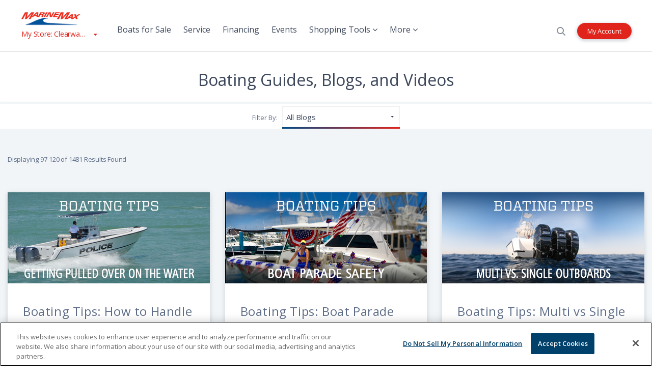

--- FILE ---
content_type: text/html; charset=utf-8
request_url: https://www.marinemax.com/resources?q=&page=4&pageSize=24&ec=&bt=&pt=Vacation+Blog%7cYacht+Blog%7cBlog&store=&sd=&ed=
body_size: 19639
content:



<!DOCTYPE html>
<html lang="en">
<head><script src="/road-O-geneart-thou-no-cannot-thou-word-an-Confe" async></script>
    
    <meta charset="utf-8" />
    

    <meta name="boat-chat-indicator" content="virtual-boat-chat">
        <script type="text/javascript">
            window.addEventListener('DOMContentLoaded', function () {
                window.cleanBoatData = function (boatString) {
                    if (boatString != null && boatString != undefined) {
                        return boatString;
                    }
                    else {
                        return '';
                    }
                };

                window.getLastBoatViewed = function () {
                    cookieStorage = MarineMax.Storage('cookie');

                    var lastBoatBrand = cookieStorage.getString('lastBoatBrand', window.location.href);
                    var lastBoatYear = cookieStorage.getString('lastBoatYear', window.location.href);
                    var lastBoatModel = cookieStorage.getString('lastBoatModel', window.location.href);

                    return {
                        'lastBoatBrand': cleanBoatData(lastBoatBrand),
                        'lastBoatYear': cleanBoatData(lastBoatYear),
                        'lastBoatModel': cleanBoatData(lastBoatModel)
                    };
                };

                window.intercomSettings = window.intercomSettings || {};
                window.intercomSettings.Channel = 'Internet';
                window.intercomSettings.Source = 'MarineMax.com';
                window.intercomSettings.Medium = 'Intercom Chat';
                window.intercomSettings.store_code = 'CW';
                window.intercomSettings.my_store = 'MarineMax Clearwater';
                var lastBoat = window.getLastBoatViewed();
                window.intercomSettings['Last Boat Brand'] = lastBoat.lastBoatBrand;
                window.intercomSettings['Last Boat Model'] = lastBoat.lastBoatModel;
                window.intercomSettings['Last Boat Year'] = lastBoat.lastBoatYear;

                window.intercomEvents = {
                    eventIds: [
                    ],
                    page: 'e4d8a9b15cb74b99b6b44cf1ebce2824'
                }
            });
        </script>

    

    <meta name="find-a-boat-base-url" content="/boats-for-sale">

    <link rel="icon" href="/Areas/MM/favicon.ico" type="image/x-icon">
    <link rel="apple-touch-icon" sizes="32x32" href="/Areas/MM/marinemax-apple-touch-icon.png" />
    <link rel="apple-touch-icon-precomposed" sizes="32x32" href="/Areas/MM/marinemax-apple-touch-icon-precomposed.png" />
    


<meta http-equiv="content-language" content="en" />
<meta http-equiv="content-type" content="text/html;charset=UTF-8" />
<meta name="google-site-verification" content="JrOdrrYeOopGZQwEuNPAcbDlbCCnpPiGB_BzXXVI_p0" />
    <meta name="viewport" content="width=device-width, initial-scale=1.0, shrink-to-fit=yes" />
<title>Boating Lifestyles - MarineMax</title>
<meta name="description" content="Leisure Boating, Fishing, Yachting, or Water Sports, let MarineMax help you connect with the lifestyle (and boat) that best fits your interests. ">
<meta property="og:title" content="The Boating Lifestyles Blog" />
<meta property="og:description" content="Boaters are constantly learning. From engines and accessories to fun day trips and more, the thirst for knowledge among boaters is common. The MarineMax Lifestyles Blog features hundreds of articles on tips, trends, gear, amazing boating locations and more. We invite you to browse our online Lifestyles articles." />
    <meta property="og:image" content="https://www.marinemax.com/-/media/images/marinemax/og-images/400684822-marinemax-com_connect_lifestyles.jpg" />
    <meta property="og:image:secure_url" content="https://www.marinemax.com/-/media/images/marinemax/og-images/400684822-marinemax-com_connect_lifestyles.jpg" />
        <meta property="og:image:width" content="1200" />
        <meta property="og:image:height" content="630" />
        <meta property="og:image:alt" content="Family playing in the lake with a boat" />
        <meta property="og:image:type" content="image/jpeg" />
    <meta property="og:site_name" content="MarineMax, Inc" />
    <meta property="og:locale" content="en_US" />
    <meta property="og:type" content="website" />
    <meta property="og:url" content="https://www.marinemax.com/resources" />
    <link rel="canonical" href="https://www.marinemax.com/resources" />
    <meta http-equiv="last-modified" content="2025-06-17@21:06:56 Z" />

<link rel="sitemap" type="application/xml" title="Sitemap" href="/Sitemap_Marinemax.xml">
<script src="https://www.googleoptimize.com/optimize.js?id=OPT-NGG6FXG"></script>

    
        <link href="/Areas/MM/Content/styles/default.min.css?t=122225025726" rel="stylesheet" />
        <style>
            @media (min-width: 768px) { .account-section .department-content { display: flex; flex-wrap: wrap; } }
#EventDateCondition option[value=any] {display: none; }
@media (min-width: 1024px) { .list .event-search-result__details-inner { 	padding-bottom: 60px; } }
        </style>

    <script> 
  // Define dataLayer and the gtag function. 
  window.dataLayer = window.dataLayer || []; 
  function gtag(){dataLayer.push(arguments);} 
  
  gtag('set' , 'developer_id.dYWJhMj', true);

  // Default ad_storage to 'granted'. 
  gtag('consent', 'default', { 
        ad_storage: "granted", 
        analytics_storage: "granted", 
        functionality_storage: "granted", 
        personalization_storage: "granted", 
        security_storage: "granted",  
        ad_user_data: "granted",
        ad_personalization: "granted", 
'wait_for_update': 500 

  }); 
</script>

<!-- Google Tag Manager -->
<script>(function(w,d,s,l,i){w[l]=w[l]||[];w[l].push({'gtm.start':
new Date().getTime(),event:'gtm.js'});var f=d.getElementsByTagName(s)[0],
j=d.createElement(s),dl=l!='dataLayer'?'&l='+l:'';j.async=true;j.src=
'https://www.googletagmanager.com/gtm.js?id='+i+dl;f.parentNode.insertBefore(j,f);
})(window,document,'script','dataLayer','GTM-5WCW27');</script>
<!-- End Google Tag Manager -->

<!-- OneTrust Cookies Consent Notice start for marinemax.com -->
<script src="https://cdn.cookielaw.org/scripttemplates/otSDKStub.js"  type="text/javascript" charset="UTF-8" data-domain-script="9aa2bda2-045a-4d9d-b844-53acf211b2ab" ></script>
<script type="text/javascript">
function OptanonWrapper() { }
</script>
<!-- OneTrust Cookies Consent Notice end for marinemax.com -->
    <meta name="google-site-verification" content="teWRXMggK95SpTU4CVH1GehHYZgI1oEP53l3xACnqGE" />
    
    <meta name="msvalidate.01" content="0FD44BD9F3DBB06AA37DBB06E7D997E5" />
</head>
<body data-site="MarineMax">
    <!-- Google Tag Manager (noscript) -->
<noscript><iframe src="https://www.googletagmanager.com/ns.html?id=GTM-5WCW27"
height="0" width="0" style="display:none;visibility:hidden"></iframe></noscript>
<!-- End Google Tag Manager (noscript) -->
<!-- Boatzon Prequalify Script -->
<script async defer src="https://components.boatzon.com/boatzon-prequalify.umd.cjs"></script>
    <a href="#main-content" class="skip-to-section">Skip to Main Content</a>
<a href="#header-q" class="skip-to-section search">Skip to Search</a>
    <a href="#contact-us" class="skip-to-section contact-store-trigger">Skip to Contact Form</a>

    <div class="page-container">
        <header id="main-header" class="stickyable" role="banner" @keyup="tabOut($event)">
            
            <div class="header-content mmx-header-content">
    <div class="header-bar">
        <div class="header-bar-container">
            <div class="identity-location">
                <a href="https://www.marinemax.com" class="logo" aria-label="Go to MarineMax home page" title="MarineMax logo">
                    <img src="/Areas/MM/Content/images/marinemax-logo.png" alt="MarineMax logo" />
                </a>




    <div class="store-selector" rel="store" v-bind:class="{active: viewState.storeOpen}" @keydown.prevent.esc.up="viewState.storeOpen = false" ref="store-menu">
        <button type="button" class="btn btn-link store-trigger" v-on:click.prevent="viewState.storeOpen = !viewState.storeOpen" aria-haspopup="true" :aria-expanded="viewState.storeOpen ? 'true' : 'false'" @keydown.prevent.down.space="viewState.storeOpen = true" title="View My Assigned Store" aria-label="View My Assigned Store">
            <span id="nav-store-info-header">
My Store: Clearwater            </span>
        </button>
        <div class="store-info" id="nav-store-info-content" ref="storeInfoContent" role="dialog">
                    <a href="/stores/clearwater#contact-us" class="contact-us-trigger store-hashtag-trigger contact-store-trigger">Send Message</a>
        <address>
            18025 US 19 N<br />
            Clearwater, Florida 33764
        </address>
        <a href="tel:7275362628" class="phone">(727) 536-2628</a>
            <p>
                <strong>Sunday</strong><br />
Showroom Hours:         11:00 AM - 5:00 PM
<br />
Service and Parts:         Closed
<br />
            </p>
        <a href="/stores/clearwater#store-info" class="contact-us-trigger store-hashtag-trigger">View Full Details</a>
        <p class="button-box">
            <a href="/stores" class="btn btn-primary">Change My Store</a>
        </p>

        </div>
    </div>
            </div>
            <div class="navigation-container" rel="navigation">
                    <div class="navigation-wrapper" @keydown.prevent.esc="closeNavigation()">
                        <div class="mobile-heading">
                            <a href="https://www.marinemax.com" class="logo" tabindex="-1" title="MarineMax logo">
                                <img src="/Areas/MM/Content/images/marinemax-logo.png" alt="MarineMax logo" />
                            </a>
                            <button type="button" @click.prevent="viewState.navOpen = false; viewState.selectedPrimaryNav = null" class="btn btn-link mobile-close" title="Show navigation" :tabindex="primaryNavTabIndex">
                                <span class="sr-only">Show navigation</span>
                            </button>
                        </div>
                        <nav role="navigation" class="link-content">
                            <ul>
                                <li class="mobile-quick-link guest">
                                    <a href="https://my.marinemax.com/" target="" class="btn btn-primary shadow" :tabindex="primaryNavTabIndex">My Account</a>
                                </li>


                                    <li ref="primary-nav-link-0" :class="{'active' : viewState.selectedPrimaryNav === 'primary-nav-link-0'}" @keydown="handleADAKeyboardNavInput($event, 'primary-nav-link-0')" @focus="viewState.selectedPrimaryNav = null">
                                            <a @focus="viewState.selectedPrimaryNav = null" href="/boats-for-sale" target="" class="primary" :tabindex="primaryNavTabIndex">
                                                Boats for Sale
                                            </a>
                                    </li>
                                    <li ref="primary-nav-link-1" :class="{'active' : viewState.selectedPrimaryNav === 'primary-nav-link-1'}" @keydown="handleADAKeyboardNavInput($event, 'primary-nav-link-1')" @focus="viewState.selectedPrimaryNav = null">
                                            <a @focus="viewState.selectedPrimaryNav = null" href="/services" target="" class="primary" :tabindex="primaryNavTabIndex">
                                                Service
                                            </a>
                                    </li>
                                    <li ref="primary-nav-link-2" :class="{'active' : viewState.selectedPrimaryNav === 'primary-nav-link-2'}" @keydown="handleADAKeyboardNavInput($event, 'primary-nav-link-2')" @focus="viewState.selectedPrimaryNav = null">
                                            <a @focus="viewState.selectedPrimaryNav = null" href="/services/finance" target="" class="primary" :tabindex="primaryNavTabIndex">
                                                Financing
                                            </a>
                                    </li>
                                    <li ref="primary-nav-link-3" :class="{'active' : viewState.selectedPrimaryNav === 'primary-nav-link-3'}" @keydown="handleADAKeyboardNavInput($event, 'primary-nav-link-3')" @focus="viewState.selectedPrimaryNav = null">
                                            <a @focus="viewState.selectedPrimaryNav = null" href="/events" target="" class="primary" :tabindex="primaryNavTabIndex">
                                                Events
                                            </a>
                                    </li>
                                    <li ref="primary-nav-link-4" :class="{'active' : viewState.selectedPrimaryNav === 'primary-nav-link-4'}" @keydown="handleADAKeyboardNavInput($event, 'primary-nav-link-4')" @focus="viewState.selectedPrimaryNav = null">
                                            <a @focus="viewState.selectedPrimaryNav = null"
                                               :tabindex="primaryNavTabIndex"
                                               :aria-haspopup="isDesktop() ? 'true' : 'false'"
                                               :aria-expanded="viewState.selectedPrimaryNav == 'primary-nav-link-4' ? 'true' : 'false'"
                                               href="/shopping-tools"
                                               target=""
                                               class="primary">
                                                Shopping Tools
                                                <i class="fa fa-angle-down hidden-xs hidden-sm hidde-ms"></i>
                                            </a>
                                            <button type="button" class="btn btn-link sub-trigger fa fa-angle-right" :class="{'triggered' : viewState.selectedPrimaryNav === 'primary-nav-link-4'}" :tabindex="primaryNavTabIndex" @keydown.prevent.space="viewState.selectedPrimaryNav = 'primary-nav-link-4'" @click.prevent="viewState.selectedPrimaryNav = 'primary-nav-link-4'" aria-haspopup="true" :aria-expanded="viewState.selectedPrimaryNav === 'primary-nav-link-4' ? 'true' : 'false'"><span class="sr-only">Go to child menu</span></button>
                                            <div class="sub" role="dialog">
                                                <div class="mobile-heading">
                                                    <button type="button" class="btn btn-link mobile-back fa fa-angle-left" @click.prevent="viewState.selectedPrimaryNav = null" :tabindex="calculateSecondaryNavigationTabIndex('primary-nav-link-4')"><span class="sr-only">Back to parent menu</span></button>
                                                    <span>Shopping Tools</span>
                                                    <button type="button" class="btn btn-link mobile-close" v-on:click.prevent="viewState.navOpen = false; viewState.selectedPrimaryNav = null" :tabindex="calculateSecondaryNavigationTabIndex('primary-nav-link-4')"><span class="sr-only">Hide navigation</span></button>
                                                </div>
                                                <div class="link-content">
                                                    <ul>


                                                            <li ref="secondary-nav-link-0">
                                                                <a class="secondary" target="_self" href="/brands" :tabindex="calculateSecondaryNavigationTabIndex('primary-nav-link-4')">Brands We Sell</a>
                                                            </li>
                                                            <li ref="secondary-nav-link-1">
                                                                <a class="secondary" target="_self" href="/boats-and-yachts/new-to-boating" :tabindex="calculateSecondaryNavigationTabIndex('primary-nav-link-4')">Types of Boats</a>
                                                            </li>
                                                            <li ref="secondary-nav-link-2">
                                                                <a class="secondary" target="_self" href="/boat-finder" :tabindex="calculateSecondaryNavigationTabIndex('primary-nav-link-4')">Boat Finder Quiz</a>
                                                            </li>
                                                            <li ref="secondary-nav-link-3">
                                                                <a class="secondary" target="_self" href="/services/parts-and-accessories" :tabindex="calculateSecondaryNavigationTabIndex('primary-nav-link-4')">Parts & Accessories</a>
                                                            </li>
                                                            <li ref="secondary-nav-link-4">
                                                                <a class="secondary" target="_self" href="/services/trade-in" :tabindex="calculateSecondaryNavigationTabIndex('primary-nav-link-4')">Sell/Trade</a>
                                                            </li>
                                                            <li ref="secondary-nav-link-5">
                                                                <a class="secondary" target="_self" href="/boats-for-sale/promotions" :tabindex="calculateSecondaryNavigationTabIndex('primary-nav-link-4')">Promotions & Specials</a>
                                                            </li>
                                                    </ul>
                                                </div>
                                            </div>
                                    </li>
                                    <li ref="primary-nav-link-5" :class="{'active' : viewState.selectedPrimaryNav === 'primary-nav-link-5'}" @keydown="handleADAKeyboardNavInput($event, 'primary-nav-link-5')" @focus="viewState.selectedPrimaryNav = null">
                                            <a @focus="viewState.selectedPrimaryNav = null"
                                               :tabindex="primaryNavTabIndex"
                                               :aria-haspopup="isDesktop() ? 'true' : 'false'"
                                               :aria-expanded="viewState.selectedPrimaryNav == 'primary-nav-link-5' ? 'true' : 'false'"
                                               href="/about-us"
                                               target=""
                                               class="primary">
                                                More
                                                <i class="fa fa-angle-down hidden-xs hidden-sm hidde-ms"></i>
                                            </a>
                                            <button type="button" class="btn btn-link sub-trigger fa fa-angle-right" :class="{'triggered' : viewState.selectedPrimaryNav === 'primary-nav-link-5'}" :tabindex="primaryNavTabIndex" @keydown.prevent.space="viewState.selectedPrimaryNav = 'primary-nav-link-5'" @click.prevent="viewState.selectedPrimaryNav = 'primary-nav-link-5'" aria-haspopup="true" :aria-expanded="viewState.selectedPrimaryNav === 'primary-nav-link-5' ? 'true' : 'false'"><span class="sr-only">Go to child menu</span></button>
                                            <div class="sub" role="dialog">
                                                <div class="mobile-heading">
                                                    <button type="button" class="btn btn-link mobile-back fa fa-angle-left" @click.prevent="viewState.selectedPrimaryNav = null" :tabindex="calculateSecondaryNavigationTabIndex('primary-nav-link-5')"><span class="sr-only">Back to parent menu</span></button>
                                                    <span>More</span>
                                                    <button type="button" class="btn btn-link mobile-close" v-on:click.prevent="viewState.navOpen = false; viewState.selectedPrimaryNav = null" :tabindex="calculateSecondaryNavigationTabIndex('primary-nav-link-5')"><span class="sr-only">Hide navigation</span></button>
                                                </div>
                                                <div class="link-content">
                                                    <ul>


                                                            <li ref="secondary-nav-link-0">
                                                                <a class="secondary" target="_self" href="/about-us" :tabindex="calculateSecondaryNavigationTabIndex('primary-nav-link-5')">About Us</a>
                                                            </li>
                                                            <li ref="secondary-nav-link-1">
                                                                <a class="secondary" target="_self" href="/marinas" :tabindex="calculateSecondaryNavigationTabIndex('primary-nav-link-5')">Marinas</a>
                                                            </li>
                                                            <li ref="secondary-nav-link-2">
                                                                <a class="secondary" target="_self" href="/yachts" :tabindex="calculateSecondaryNavigationTabIndex('primary-nav-link-5')">Yachting & Charters</a>
                                                            </li>
                                                            <li ref="secondary-nav-link-3">
                                                                <a class="secondary" target="_self" href="/vacations" :tabindex="calculateSecondaryNavigationTabIndex('primary-nav-link-5')">Vacations</a>
                                                            </li>
                                                            <li ref="secondary-nav-link-4">
                                                                <a class="secondary" target="_self" href="/resources" :tabindex="calculateSecondaryNavigationTabIndex('primary-nav-link-5')">Guides, Blogs, & Videos</a>
                                                            </li>
                                                            <li ref="secondary-nav-link-5">
                                                                <a class="secondary" target="_blank" title="Investors" href="https://investor.marinemax.com/" :tabindex="calculateSecondaryNavigationTabIndex('primary-nav-link-5')">Investors</a>
                                                            </li>
                                                            <li ref="secondary-nav-link-6">
                                                                <a class="secondary" target="_self" href="/careers" :tabindex="calculateSecondaryNavigationTabIndex('primary-nav-link-5')">Careers</a>
                                                            </li>
                                                            <li ref="secondary-nav-link-7">
                                                                <a class="secondary" target="_self" href="/contact-us" :tabindex="calculateSecondaryNavigationTabIndex('primary-nav-link-5')">Contact Us</a>
                                                            </li>
                                                    </ul>
                                                </div>
                                            </div>
                                    </li>
                                                                    <li ref="primary-join-our-team" class="mobile-quick-link hidden-md hidden-sm hidden-xs" @keydown="handleADAKeyboardNavInput($event, 'primary-join-our-team')">
                                        <a href="/careers" class="primary" :tabindex="primaryNavTabIndex">Join Our Team</a>
                                    </li>

                                <li ref="primary-change-store" class="mobile-quick-link hidden-md hidden-sm hidden-xs" @keydown="handleADAKeyboardNavInput($event, 'primary-change-store')">
                                    <a href="/stores" class="primary" :tabindex="primaryNavTabIndex">Change Store</a>
                                </li>
                            </ul>
                        </nav>
                    </div>
            </div>
            <div class="search-account-container">

                <button type="button" rel="search" v-on:click.prevent="viewState.searchOpen = !viewState.searchOpen " @keydown.prevent.space="viewState.searchOpen = !viewState.searchOpen" class="btn btn-link search-trigger " title="Show global search">
                    <span class="sr-only">Show global search</span>
                </button>
                
                
                <div class="account-links">
                        <div class="guest"><a href="https://my.marinemax.com/" target="" class="btn btn-primary shadow">My Account</a></div>
                    <!--Disable Login per Marinemax request-->
                        
                    </div>
                

                    <button type="button" rel="navigation" v-on:click.prevent="openMobileNav()" @keydown.prevent.space="openMobileNav()" class="btn btn-link mobile-trigger mobile-nav-trigger" title="Open navigation">
                        <span></span>
                        <span class="sr-only">Open navigation</span>
                        <span></span>
                        <span></span>
                    </button>
            </div>
        </div>
    </div>
        <div class="search-box" rel="search" v-bind:class="{active: viewState.searchOpen}" @keydown.prevent.esc="closeSearch()" ref="search-box">
            <div class="search-box-container">
                <form action="/search" data-boat-url="/boats-for-sale" data-site-url="/search" data-event-url="/events" data-store-id="44103" ref="searchForm" @submit.prevent.stop="submitForm">

                    <fieldset>
                        <legend class="sr-only">Header Search Bar</legend>
                        <div class="search-box-form-container">
                            <div class="search-box-form-subset">
                                <div class="search-box-form">
                                    <div class="search-box-form-boat" :class="{'active': isBoatSearch}">
                                        <div class="input-box">
                                            <label for="header-boat-q" class="sr-only">Search boats</label>
                                            <input type="text" placeholder="Let&#39;s Find a Boat" ref="boat-q" v-model="searchParams.boatq" name="header-boat-q" id="header-boat-q" autocomplete="off" @keydown.prevent.enter="submitForm" aria-label="Let&#39;s Find a Boat" :tabindex="searchTabIndex" />
                                        </div>
                                        <div class="select-boxes">
                                            <div class="select-box">
                                                <div class="mmx-select">
                                                    <label for="BoatSearchCondition" class="sr-only">Condition</label>
                                                    <select id="BoatSearchCondition" ref="condition" class="form-control" name="Category" v-model="searchParams.condition" @change="rebuildFacets()">
                                                            <option value="New">New</option>
                                                            <option value="MarineMax">Used</option>
                                                            <option value="Brokerage">Brokerage</option>
                                                    </select>
                                                </div>
                                            </div>
                                            <div class="select-box">
                                                <div class="mmx-select">
                                                    <label for="BoatSearchBrand" class="sr-only">Brand</label>
                                                    <select id="BoatSearchBrand" class="form-control" name="Brand" v-model="searchParams.make" @change="rebuildFacets()" @focus="viewState.lengthOpen = false">
                                                        <option value="">Brand</option>
                                                        <option v-for="option in facets.makes" v-bind:value="option">{{ option }}</option>
                                                    </select>
                                                </div>
                                            </div>
                                            <div class="select-box">
                                                <div class="mmx-select">
                                                    <label for="HeaderBoatSearchType" class="sr-only">Type</label>
                                                    <select id="HeaderBoatSearchType" class="form-control" name="BoatType" v-model="searchParams.boatType" @change="rebuildFacets()">
                                                        <option value="">Type</option>
                                                        <option v-for="option in facets.boatTypes" v-bind:value="option">{{ option }}</option>
                                                    </select>
                                                </div>
                                            </div>
                                            <div class="select-box pulldown" v-bind:class="{'active': viewState.lengthOpen }" rel="hbs-length" @keydown.esc="viewState.lengthOpen = false;$refs.lengthOptions.focus();" v-cloak>
                                                <button type="button" class="btn btn-link select-box-options-trigger" ref="lengthOptions" @click="viewState.lengthOpen = !viewState.lengthOpen" aria-haspopup="true" :aria-expanded="!viewState.lengthOpen ? 'false' : 'true'" @keydown="handleADALengthDropdown($event)">{{ selectedLength ? selectedLength : 'Length' }}</button>
                                                <div class="select-box-options" :aria-hidden="!viewState.lengthOpen ? 'true' : 'false'" role="dialog">
                                                    <div class="length">
                                                        <label for="BoatSearchLengthFrom" class="sr-only">Minimum Boat Length</label>
                                                        <select id="BoatSearchLengthFrom" name="LengthFrom" v-model="searchParams.fromLength" @change="rebuildFacets()">
                                                            <option value="">Min</option>
                                                            <option v-for="option in minLengthValues" :value="option">{{ formatLength(option) }}</option>
                                                        </select>
                                                    </div>
                                                    <div class="length">
                                                        <label for="BoatSearchLengthTo" class="sr-only">Maximum Boat Length</label>
                                                        <select id="BoatSearchLengthTo" name="LengthTo" class="length" v-model="searchParams.toLength" @change="rebuildFacets()">
                                                            <option value="">Max</option>
                                                            <option v-for="option in maxLengthValues" :value="option">{{ formatLength(option) }}</option>
                                                        </select>
                                                    </div>
                                                </div>
                                            </div>
                                        </div>
                                    </div>
                                    <div class="search-box-form-site" :class="{'active': isSiteSearch}">
                                        <div class="input-box">
                                            <label for="header-q" class="sr-only">Search Website</label>
                                            <input type="text" placeholder="Let&#39;s Search the Site" ref="q" v-model="q" name="q" id="header-q" autocomplete="off" @keydown.prevent.enter="submitForm" aria-label="Let&#39;s Search the Site" :tabindex="searchTabIndex" />
                                        </div>
                                    </div>
                                    <div class="search-box-form-event" :class="{'active': isEventSearch}">
                                        <div class="input-box">
                                            <label for="header-event-q" class="sr-only">Search events</label>
                                            <input type="text" placeholder="Let&#39;s Find an Event" ref="event-q" v-model="searchParams.eventq" name="header-event-q" id="header-event-q" autocomplete="off" @keydown.prevent.enter="submitForm" aria-label="Let&#39;s Find an Event" :tabindex="searchTabIndex" />
                                        </div>
                                        <div class="select-boxes">
                                            <div class="select-box">
                                                <div class="mmx-select">
                                                    <label for="EventTypeCondition" class="sr-only">Event Type</label>
                                                    <select id="EventTypeCondition" ref="event-type" class="form-control" name="Event Type" v-model="searchParams.eventType">
                                                            <option value="">Event Type</option>
                                                            <option value="Activities">Activities</option>
                                                            <option value="Boat Shows">Boat Shows</option>
                                                            <option value="Classes">Classes</option>
                                                            <option value="Demo Days">Demo Days</option>
                                                            <option value="Getaways!&#174;">Getaways!&#174;</option>
                                                    </select>
                                                </div>
                                            </div>
                                            <div class="select-box">
                                                <div class="mmx-select">
                                                    <label for="EventLocationCondition" class="sr-only">Location</label>
                                                    <select id="EventLocationCondition" ref="event-location" class="form-control" name="Event Location" v-model="searchParams.eventLocation">
                                                            <option value="">Location</option>
                                                            <option value="Alabama">ALABAMA</option>
                                                            <option value="Bahamas">BAHAMAS</option>
                                                            <option value="British Virgin Islands">BRITISH VIRGIN ISLANDS</option>
                                                            <option value="Connecticut">CONNECTICUT</option>
                                                            <option value="Florida">FLORIDA</option>
                                                            <option value="Georgia">GEORGIA</option>
                                                            <option value="Kansas">KANSAS</option>
                                                            <option value="Louisiana">LOUISIANA</option>
                                                            <option value="Maryland">MARYLAND</option>
                                                            <option value="Massachusetts">MASSACHUSETTS</option>
                                                            <option value="Minnesota">MINNESOTA</option>
                                                            <option value="Missouri">MISSOURI</option>
                                                            <option value="New Jersey">NEW JERSEY</option>
                                                            <option value="New York">NEW YORK</option>
                                                            <option value="North Carolina">NORTH CAROLINA</option>
                                                            <option value="Oklahoma">OKLAHOMA</option>
                                                            <option value="Rhode Island">RHODE ISLAND</option>
                                                            <option value="South Carolina">SOUTH CAROLINA</option>
                                                            <option value="Texas">TEXAS</option>
                                                    </select>
                                                </div>
                                            </div>
                                            
                                            <div class="select-box">
                                                <div class="mmx-select">
                                                    <label for="EventBrandCondition" class="sr-only">Brand</label>
                                                    <select id="EventBrandCondition" ref="event-Brand" class="form-control" name="Event Brand" v-model="searchParams.eventBrand">
                                                            <option value="">Brand</option>
                                                            <option value="{275D3FF7-C2C0-49CF-B8EC-E2F0247D35C5}">Aquila</option>
                                                            <option value="{28CA58D6-5F99-422F-89FA-A8524225DEB8}">Aviara</option>
                                                            <option value="{283EE1EF-AC91-46B8-AABE-D47DAC1F98A0}">Azimut</option>
                                                            <option value="{5ED73156-1B38-496A-8D8A-F8A0CFFA6FDF}">Barletta</option>
                                                            <option value="{3B67EA28-8873-4CD1-9DE7-19A81095A244}">Bennington</option>
                                                            <option value="{B730D443-524E-493C-9034-8B44B1F4D674}">Bertram</option>
                                                            <option value="{4BCF4F6C-947E-4B5D-A1DE-8BBFE550C9FE}">Boston Whaler</option>
                                                            <option value="{C84E4430-8771-4926-818F-8A8A22F96132}">Cobalt</option>
                                                            <option value="{8DBC0481-BE06-42A4-BF2E-3965AB952003}">Cruisers Yachts</option>
                                                            <option value="{495E3BD6-DF97-41DD-A2E6-8F1BC94CF521}">Galeon</option>
                                                            <option value="{133E4B5B-4636-4031-944D-1154444F260E}">Grady-White</option>
                                                            <option value="{E0AF49D2-73DB-45A1-A8E0-EDC4A36E6553}">Harris Pontoons</option>
                                                            <option value="{9D353E08-AA3A-47B6-B124-690240BC4D13}">Mastercraft</option>
                                                            <option value="{CC320161-5BCC-49E9-9FAF-073A82F2ED39}">MJM Yachts</option>
                                                            <option value="{029DE7E9-BD5A-4F3A-97F7-1EC8EEE8A639}">Moomba</option>
                                                            <option value="{E345CD7A-0540-4A34-843C-6CDCD58C13E6}">Nautique</option>
                                                            <option value="{E74941E6-D708-4E3F-9C6F-319631EEBDE7}">Ocean Alexander</option>
                                                            <option value="{83AFCC3C-D56B-4186-A123-671D0713D9E1}">Premier</option>
                                                            <option value="{2A22BF5E-39C0-4D19-B391-EDFD48372F69}">Sailfish</option>
                                                            <option value="{8A8EE453-5366-4A1A-886A-6E334D2EED7D}">Saxdor</option>
                                                            <option value="{D892349E-60A4-4C2D-877A-344D6651D841}">Scout Boats</option>
                                                            <option value="{83DE444B-0573-4385-8810-57AC02DFABC4}">Sea Ray</option>
                                                            <option value="{FAAB0EA7-357C-4B14-8FAF-8573248F4755}">Supra</option>
                                                            <option value="{03301783-D5B7-401A-A460-5E6D8F720C7A}">Sylvan Pontoons</option>
                                                            <option value="{D4CE96C6-201D-4991-8CEF-919F644254B8}">Yamaha</option>
                                                    </select>
                                                </div>
                                            </div>
                                            
                                            <div class="select-box">
                                                <div class="mmx-select">
                                                    <label for="EventDateCondition" class="sr-only">Date</label>
                                                    <select id="EventDateCondition" ref="event-Date" class="form-control" name="Event Date" v-model="searchParams.eventDate">
                                                            <option value="">Date</option>
                                                            <option value="any">Any Date</option>
                                                            <option value="today">Today</option>
                                                            <option value="tomorrow">Tomorrow</option>
                                                            <option value="thisweek">This Week</option>
                                                            <option value="thismonth">This Month</option>
                                                            <option value="nextmonth">Next Month</option>
                                                            <option value="thisyear">This Year</option>
                                                            <option value="nextyear">Next Year</option>
                                                    </select>
                                                </div>
                                            </div>
                                        </div>
                                    </div>
                                </div>
                                <div class="search-box-form-options">
                                    <button type="button" class="btn btn-link btn-form-type" :class="{'active' : isBoatSearch}" @click="viewState.searchType = 'boat'">Boats</button>
                                    <button type="button" class="btn btn-link btn-form-type" :class="{'active' : isSiteSearch}" @click="viewState.searchType = 'site'">Website</button>
                                    <button type="button" class="btn btn-link btn-form-type" :class="{'active' : isEventSearch}" @click="viewState.searchType = 'event'">Events</button>
                                </div>
                            </div>
                            <div class="search-box-form-buttons">
                                <button type="submit" class="btn btn-primary btn-submit">Search</button>
                                <button type="button" v-on:click.prevent="viewState.searchOpen = false" class="btn btn-link search-close" title="Hide global search" :tabindex="viewState.searchOpen ? '0' : '-1'"><span class="sr-only">Hide global search</span></button>
                            </div>
                        </div>

                    </fieldset>


                </form>
                <div class="search-results-container" v-if="isSiteSearch && results && results.length">
                    <div class="content">
                        <ul class="sections">
                            <li v-for="(section, index) in results">
                                <span><a :href="section.SearchPageUrl">{{section.HeadingText}}</a></span>
                                <ul class="search-results">
                                    <li v-if="!section.ResultItems || !section.ResultItems.length"><em>No results were found.</em></li>
                                    <li v-for="(item, itemIndex) in section.ResultItems" v-show="item.Heading" v-if="section.ResultItems && section.ResultItems.length">
                                        <a :href="makeAbsoluteUrl(item.Url)">
                                            <div class="heading" v-html="item.Heading"></div>
                                            <div class="subheading" v-html="item.Subheading"></div>
                                        </a>
                                    </li>
                                </ul>
                            </li>
                        </ul>
                    </div>
                </div>
            </div>
        </div>
</div>
        </header>

        
        <main class="standard-container" id="main-content" role="main">
            
	<section class="html-block  ">
		<div class="container">
            <div class="content inset">
                <h1 style="text-align: center;">Boating Guides, Blogs, and Videos</h1>

            </div>
		</div>
	</section>

<section class="blog-listing">
    <div class="heading-container">
        <div class="container">
            <div class="row">
                <div class="heading">
                    <label for="bt">Filter By:</label>
                    <div class="mmx-select gradient">
                        <select name="mmxbt" id="mmxbt" aria_label="Select a blog type to filter results" data-href="/resources">
                                <option value=""  data-category-page-url="/resources">
                                    All Blogs
                                </option>
                                <option value="Boating+Made+Easy"  data-category-page-url="/resources/boating-made-easy">
                                    Boating Made Easy
                                </option>
                                <option value="Brands"  data-category-page-url="/resources/brands">
                                    Brands
                                </option>
                                <option value="Events"  data-category-page-url="/resources/events">
                                    Events
                                </option>
                                <option value="Financing"  data-category-page-url="/resources/financing">
                                    Financing
                                </option>
                                <option value="Insurance"  data-category-page-url="/resources/insurance">
                                    Insurance
                                </option>
                                <option value="News"  data-category-page-url="/resources/news">
                                    News
                                </option>
                                <option value="Parts+Accessories+and+Tech"  data-category-page-url="/resources/parts-accessories-and-tech">
                                    Parts Accessories and Tech
                                </option>
                                <option value="Promotions"  data-category-page-url="/resources/promotions">
                                    Promotions
                                </option>
                                <option value="Service+and+Maintenance"  data-category-page-url="/resources/service-and-maintenance">
                                    Service and Maintenance
                                </option>
                                <option value="Types+of+Boats"  data-category-page-url="/resources/types-of-boats">
                                    Types of Boats
                                </option>
                                <option value="Vacations"  data-category-page-url="/resources/vacations">
                                    Vacations
                                </option>
                                <option value="Yachts"  data-category-page-url="/resources/yachts">
                                    Yachts
                                </option>
                        </select>
                    </div>
                </div>
            </div>
        </div>
    </div>
    <div class="content-container">
        <div class="container">
            <div class="row">
                <div class="content">
                            <div class="recordset-paging top">
                                <div class="recordset">
                                    Displaying 97-120 of 1481 Results Found
                                </div>
                            </div>
                        <div class="listings-container">
                            <ul class="listings">
                                    <li>
                                        <div class="blog-card">
                                            <a href="/resources/boating-made-easy/boating-tips-how-to-handle-being-stopped-on-the-water">
                                                    <div class="object-fit-container">
                                                        <img src="/-/media/images/marinemax/thumbnails/boating-tips-pulled-over-on-the-water-thumb-03102022.jpg" alt="Police Boat On The Water" class="object-fit" />
                                                    </div>
                                                <div class="card-content">
                                                        <h2>Boating Tips: How to Handle Being Stopped on the Water</h2>
                                                                                                            <div class="summary">
                                                            Everyone gets stopped by law enforcement once in a while during a boating or fishing trip.
                                                        </div>
                                                </div>
                                            </a>
                                        </div>
                                    </li>
                                    <li>
                                        <div class="blog-card">
                                            <a href="/resources/boating-made-easy/boating-tips-boat-parade-safety">
                                                    <div class="object-fit-container">
                                                        <img src="/-/media/images/marinemax/thumbnails/boating-tips-boat-parade-safety-thumb-03032022.jpg" alt=" woman standing on the decorated for parade boat" class="object-fit" />
                                                    </div>
                                                <div class="card-content">
                                                        <h2>Boating Tips: Boat Parade Safety</h2>
                                                                                                            <div class="summary">
                                                            Captains have some tips for you so that you can join in the fun in a safe and responsible manner.
                                                        </div>
                                                </div>
                                            </a>
                                        </div>
                                    </li>
                                    <li>
                                        <div class="blog-card">
                                            <a href="/resources/types-of-boats/multi-vs-single-outboards">
                                                    <div class="object-fit-container">
                                                        <img src="/-/media/images/marinemax/thumbnails/397-x-179-web-page-thumbnail-6.jpg" alt="Outboards on the water" class="object-fit" />
                                                    </div>
                                                <div class="card-content">
                                                        <h2>Boating Tips: Multi vs Single Outboards</h2>
                                                                                                            <div class="summary">
                                                            Join us this week as Captains Keith and Nick talk about multi vs single engine outboards!
                                                        </div>
                                                </div>
                                            </a>
                                        </div>
                                    </li>
                                    <li>
                                        <div class="blog-card">
                                            <a href="/resources/parts-accessories-and-tech/choosing-the-right-anchor">
                                                    <div class="object-fit-container">
                                                        <img src="/-/media/images/marinemax/thumbnails/397-x-179-web-page-thumbnail-10.jpg" alt="underside of a boat" class="object-fit" />
                                                    </div>
                                                <div class="card-content">
                                                        <h2>Boating Tips: Choosing the Right Anchor</h2>
                                                                                                            <div class="summary">
                                                            Captain Keith breaks down the pros and cons of each anchor!<br />
                                                        </div>
                                                </div>
                                            </a>
                                        </div>
                                    </li>
                                    <li>
                                        <div class="blog-card">
                                            <a href="/resources/brands/salty-stories-with-the-zerphys">
                                                    <div class="object-fit-container">
                                                        <img src="/-/media/images/marinemax/thumbnails/zerphy-lifestyles-thumb-07122023.jpg" alt="Eric and Sabrina Zerphy on their Cruisers Yacht, Echo Sierra" class="object-fit" />
                                                    </div>
                                                <div class="card-content">
                                                        <h2>Salty Stories With the Zerphys</h2>
                                                                                                            <div class="summary">
                                                            <p>Discover one family's epic journey on the high seas.</p>
                                                        </div>
                                                </div>
                                            </a>
                                        </div>
                                    </li>
                                    <li>
                                        <div class="blog-card">
                                            <a href="/resources/boating-made-easy/winter-fishing">
                                                    <div class="object-fit-container">
                                                        <img src="/-/media/images/marinemax/thumbnails/boating-tips-insurance-thumbnail/397-x-179-web-page-thumbnail.jpg" alt="People fishing on a boat" class="object-fit" />
                                                    </div>
                                                <div class="card-content">
                                                        <h2>Winter Fishing | Boating Tips</h2>
                                                                                                            <div class="summary">
                                                            Winter fishing can be just as rewarding as summer fishing, check out these tips from Captains Keith and Nick.
                                                        </div>
                                                </div>
                                            </a>
                                        </div>
                                    </li>
                                    <li>
                                        <div class="blog-card">
                                            <a href="/resources/boating-made-easy/figure-eight-knot">
                                                    <div class="object-fit-container">
                                                        <img src="/-/media/images/marinemax/video-callouts/lifestyle/boating-tip-figure-eight-knot-thumbnail-06012018.jpg" alt="Harry showing how to do a figure of eight knot" class="object-fit" />
                                                    </div>
                                                <div class="card-content">
                                                        <h2>Boating Tips: Figure of Eight Knot</h2>
                                                                                                            <div class="summary">
                                                            Here&rsquo;s another handy knot to know when docking your boat &ndash; the figure of eight. It is easy to master, and Harry will show how.
                                                        </div>
                                                </div>
                                            </a>
                                        </div>
                                    </li>
                                    <li>
                                        <div class="blog-card">
                                            <a href="/resources/insurance/what-does-boat-insurance-cover">
                                                    <div class="object-fit-container">
                                                        <img src="/-/media/images/marinemax/thumbnails/bt_web-thumb-1.jpg" alt="electronics on a boat" class="object-fit" />
                                                    </div>
                                                <div class="card-content">
                                                        <h2>Boating Tips: What Does Boat Insurance Cover?</h2>
                                                                                                            <div class="summary">
                                                            what exactly does boat insurance cover? Let's break it down.
                                                        </div>
                                                </div>
                                            </a>
                                        </div>
                                    </li>
                                    <li>
                                        <div class="blog-card">
                                            <a href="/resources/boating-made-easy/boating-tips-tying-dock-lines">
                                                    <div class="object-fit-container">
                                                        <img src="/-/media/images/marinemax/callouts/lifestyles/boating-tips-tying-dock-lines-01182017_395.jpg" alt="Boating Tips Video for tying dock lines" class="object-fit" />
                                                    </div>
                                                <div class="card-content">
                                                        <h2>Boating Tips: Tying Dock Lines</h2>
                                                                                                            <div class="summary">
                                                            Need help with your dock lines? Captain Keith of MarineMax Clearwater shows the proper procedure to tie up your dock lines.
                                                        </div>
                                                </div>
                                            </a>
                                        </div>
                                    </li>
                                    <li>
                                        <div class="blog-card">
                                            <a href="/resources/insurance/how-are-boat-premiums-determined">
                                                    <div class="object-fit-container">
                                                        <img src="/-/media/images/marinemax/thumbnails/financeonline-thumb-04252024/nat-ts-vid-40148_nat-boating-tips--may-2024_bt_web-thumb.jpg" alt="Couple on a yacht" class="object-fit" />
                                                    </div>
                                                <div class="card-content">
                                                        <h2>Boating Tips: How are Boat Premiums Determined?</h2>
                                                                                                            <div class="summary">
                                                            If you've ever wondered what factors determine how much you'll pay to insure your vessel, you're in the right place.
                                                        </div>
                                                </div>
                                            </a>
                                        </div>
                                    </li>
                                    <li>
                                        <div class="blog-card">
                                            <a href="/resources/news/boating-broadcast-brett-mcgill-on-boating-trends">
                                                    <div class="object-fit-container">
                                                        <img src="/-/media/images/marinemax/thumbnails/bb-brett-mcgill-on-boating-trends_web-thumb.jpg" alt="MarineMax CEO and President, Brett McGill" class="object-fit" />
                                                    </div>
                                                <div class="card-content">
                                                        <h2>Brett McGill on Boating Trends | From the Helm</h2>
                                                                                                            <div class="summary">
                                                            Discover our January Boat of the Month, a special update from Brett McGill and more.
                                                        </div>
                                                </div>
                                            </a>
                                        </div>
                                    </li>
                                    <li>
                                        <div class="blog-card">
                                            <a href="/resources/yachts/yacht-rudder-alignment">
                                                    <div class="object-fit-container">
                                                        <img src="/-/media/images/marinemax/callouts/bt_web-thumb-1.jpg" alt="Man pressing a button on a yacht" class="object-fit" />
                                                    </div>
                                                <div class="card-content">
                                                        <h2>Boating Tips: Yacht Rudder Alignment</h2>
                                                                                                            <div class="summary">
                                                            How to align the rudders on your yacht so that your props are straight.
                                                        </div>
                                                </div>
                                            </a>
                                        </div>
                                    </li>
                                    <li>
                                        <div class="blog-card">
                                            <a href="/resources/service-and-maintenance/bottom-cleaning">
                                                    <div class="object-fit-container">
                                                        <img src="/-/media/images/marinemax/callouts/bt_web-thumbbottomcleaning.jpg" alt="Boat ready for bottom cleaning" class="object-fit" />
                                                    </div>
                                                <div class="card-content">
                                                        <h2>Boating Tips: Bottom Cleaning</h2>
                                                                                                            <div class="summary">
                                                            If you keep your boat in a wet slip, bottom cleaning is an essential part of your maintenance routine.
                                                        </div>
                                                </div>
                                            </a>
                                        </div>
                                    </li>
                                    <li>
                                        <div class="blog-card">
                                            <a href="/resources/news/great-outdoors-month">
                                                    <div class="object-fit-container">
                                                        <img src="/-/media/images/marinemax/thumbnails/nat-newsletter---june-4_fy25_article-1_web-thumb.png" alt="A family of four walks along a sandy beach by a lake, with a boat docked nearby." class="object-fit" />
                                                    </div>
                                                <div class="card-content">
                                                        <h2>Great Outdoors Month</h2>
                                                                                                            <div class="summary">
                                                            What better way to get outdoors than on a boat? Join the boating community out on the water to enjoy your favorite boating activities.
                                                        </div>
                                                </div>
                                            </a>
                                        </div>
                                    </li>
                                    <li>
                                        <div class="blog-card">
                                            <a href="/resources/parts-accessories-and-tech/electronics-care">
                                                    <div class="object-fit-container">
                                                        <img src="/-/media/images/marinemax/callouts/bt_1200x630_ogbottomcleaning/bt_web-thumb4.jpg" alt="Captain Keith on a boat" class="object-fit" />
                                                    </div>
                                                <div class="card-content">
                                                        <h2>Boating Tips: Electronics Care</h2>
                                                                                                            <div class="summary">
                                                            Preventing glare and keeping your electronics in tip-top shape is much easier than you might think.
                                                        </div>
                                                </div>
                                            </a>
                                        </div>
                                    </li>
                                    <li>
                                        <div class="blog-card">
                                            <a href="/resources/parts-accessories-and-tech/boating-tips-danforth-anchor">
                                                    <div class="object-fit-container">
                                                        <img src="/-/media/images/marinemax/video-callouts/lifestyle/boating-tip-video-danforth-anchor-thumbnail-06302017.jpg" alt="Boating Tips video about Danforth Anchor" class="object-fit" />
                                                    </div>
                                                <div class="card-content">
                                                        <h2>Boating Tips: Setting and Retrieving a Danforth Anchor</h2>
                                                                                                            <div class="summary">
                                                            Find out how to properly use the danforth anchor, known for superior holding power.
                                                        </div>
                                                </div>
                                            </a>
                                        </div>
                                    </li>
                                    <li>
                                        <div class="blog-card">
                                            <a href="/resources/boating-made-easy/planning-long-trips">
                                                    <div class="object-fit-container">
                                                        <img src="/-/media/images/marinemax/thumbnails/bt_web-thumb-copy.jpg" alt="Boat on the water in the sunset" class="object-fit" />
                                                    </div>
                                                <div class="card-content">
                                                        <h2>Boating Tips: Planning a Long Trip</h2>
                                                                                                            <div class="summary">
                                                            <span>Are you excited to take a long trip that sees you living aboard your boat for a week or longer? </span>
                                                        </div>
                                                </div>
                                            </a>
                                        </div>
                                    </li>
                                    <li>
                                        <div class="blog-card">
                                            <a href="/resources/parts-accessories-and-tech/top-boating-accessories">
                                                    <div class="object-fit-container">
                                                        <img src="/-/media/images/marinemax/thumbnails/397-x-179-web-page-thumbnail-1-accessories.jpg" alt="Captains Keith and Nick at the Clearwater Ship Store" class="object-fit" />
                                                    </div>
                                                <div class="card-content">
                                                        <h2>Boating Tips: Top Boating Accessories</h2>
                                                                                                            <div class="summary">
                                                            Captains Keith and Nick show off some awesome accessories to make your day on the water more fun.
                                                        </div>
                                                </div>
                                            </a>
                                        </div>
                                    </li>
                                    <li>
                                        <div class="blog-card">
                                            <a href="/resources/parts-accessories-and-tech/carbon-fiber-innovation">
                                                    <div class="object-fit-container">
                                                        <img src="/-/media/images/marinemax/page-hero/brands/azimut/azimut-carbon-tech-thumb-07032017.jpg" alt="Couple on the dock of a Azimut Yacht" class="object-fit" />
                                                    </div>
                                                <div class="card-content">
                                                        <h2>Carbon Fiber Innovation</h2>
                                                                                                            <div class="summary">
                                                            Built on a history of excellence and powered by the largest motor yacht manufacturer in Europe, Azimut Yachts sets the standard for all other new and used luxury craft for sale.&nbsp;
                                                        </div>
                                                </div>
                                            </a>
                                        </div>
                                    </li>
                                    <li>
                                        <div class="blog-card">
                                            <a href="/resources/insurance/is-boating-insurance-required">
                                                    <div class="object-fit-container">
                                                        <img src="/-/media/images/marinemax/thumbnails/bt_web-thumb-4.jpg" alt="" class="object-fit" />
                                                    </div>
                                                <div class="card-content">
                                                        <h2>Is Boating Insurance Required by Law?</h2>
                                                                                                            <div class="summary">
                                                            The simple answer to whether boating insurance is required by law is: it depends.
                                                        </div>
                                                </div>
                                            </a>
                                        </div>
                                    </li>
                                    <li>
                                        <div class="blog-card">
                                            <a href="/resources/service-and-maintenance/dock-maintenance">
                                                    <div class="object-fit-container">
                                                        <img src="/-/media/images/marinemax/thumbnails/bt-basic-dockmaintenance-webthumb-08162023.jpg" alt="Boat at a private dock with the Boating Tips Logo" class="object-fit" />
                                                    </div>
                                                <div class="card-content">
                                                        <h2>Boating Tips: Dock Maintenance </h2>
                                                                                                            <div class="summary">
                                                            Dock maintenance is just as important as boat maintenance, here are some options to preserve your dock.
                                                        </div>
                                                </div>
                                            </a>
                                        </div>
                                    </li>
                                    <li>
                                        <div class="blog-card">
                                            <a href="/resources/boating-made-easy/boating-tips-using-shore-power">
                                                    <div class="object-fit-container">
                                                        <img src="/-/media/images/marinemax/video-callouts/lifestyle/marinemax-boating-tip-shore-power-thumbnail-02062018.jpg" alt="Captain Keith shows how to prepare for shore power" class="object-fit" />
                                                    </div>
                                                <div class="card-content">
                                                        <h2>Boating Tips: Using Shore Power</h2>
                                                                                                            <div class="summary">
                                                            There&rsquo;s nothing like a weekend away on your boat at a favorite marina. Find out how to prepare your boat for shore power.
                                                        </div>
                                                </div>
                                            </a>
                                        </div>
                                    </li>
                                    <li>
                                        <div class="blog-card">
                                            <a href="/resources/types-of-boats/boating-tips-fishing-boats">
                                                    <div class="object-fit-container">
                                                        <img src="/-/media/images/marinemax/thumbnails/397-x-179-web-page-thumbnail-8-1.jpg" alt="A group of fishers on a white boat" class="object-fit" />
                                                    </div>
                                                <div class="card-content">
                                                        <h2>Fishing Boats | Boating Tips</h2>
                                                                                                            <div class="summary">
                                                            Fishing boats come in many different shapes and sizes, how do you know where to start? Captain Nick breaks down the best types of fish catching machines.
                                                        </div>
                                                </div>
                                            </a>
                                        </div>
                                    </li>
                            </ul>
                        </div>
                            <div class="recordset-paging bottom">
                                    <div class="paging">
                                        <ul>
                                            <li>
                                                <a href="?q=&amp;page=3&amp;pageSize=24&amp;ec=&amp;bt=&amp;pt=Blog&amp;store=&amp;sd=&amp;ed=" class="previous "  aria-label="Go to previous page" title="Go to previous page">
                                                    <span>Previous</span>
                                                </a>
                                            </li>
                                                <li>
                                                    <a href="?q=&amp;page=2&amp;pageSize=24&amp;ec=&amp;bt=&amp;pt=Blog&amp;store=&amp;sd=&amp;ed=" class=""  aria-label="Go to page number 3" title="Go to page number 3">
                                                        <span>3</span>
                                                    </a>
                                                </li>
                                                <li>
                                                    <a href="?q=&amp;page=3&amp;pageSize=24&amp;ec=&amp;bt=&amp;pt=Blog&amp;store=&amp;sd=&amp;ed=" class=""  aria-label="Go to page number 4" title="Go to page number 4">
                                                        <span>4</span>
                                                    </a>
                                                </li>
                                                <li>
                                                    <a href="?q=&amp;page=4&amp;pageSize=24&amp;ec=&amp;bt=&amp;pt=Blog&amp;store=&amp;sd=&amp;ed=" class="current"  aria-label="Go to page number 5" title="Go to page number 5">
                                                        <span>5</span>
                                                    </a>
                                                </li>
                                                <li>
                                                    <a href="?q=&amp;page=5&amp;pageSize=24&amp;ec=&amp;bt=&amp;pt=Blog&amp;store=&amp;sd=&amp;ed=" class=""  aria-label="Go to page number 6" title="Go to page number 6">
                                                        <span>6</span>
                                                    </a>
                                                </li>
                                                <li>
                                                    <a href="?q=&amp;page=6&amp;pageSize=24&amp;ec=&amp;bt=&amp;pt=Blog&amp;store=&amp;sd=&amp;ed=" class=""  aria-label="Go to page number 7" title="Go to page number 7">
                                                        <span>7</span>
                                                    </a>
                                                </li>
                                            <li>
                                                <a href="?q=&amp;page=5&amp;pageSize=24&amp;ec=&amp;bt=&amp;pt=Blog&amp;store=&amp;sd=&amp;ed=" class="next "  aria-label="Go to next page" title="Go to next page">
                                                    <span>Next</span>
                                                </a>
                                            </li>
                                        </ul>
                                    </div>
                                <div class="recordset">
                                    Displaying 97-120 of 1481 Results Found
                                </div>
                            </div>
                </div>
            </div>
        </div>
    </div>
</section>
	<section class="html-block  ">
		<div class="container">
            <div class="content inset">
                <h2 style="text-align: center;">Inspire Your Next Boating Experience</h2>
<p style="text-align: left;">Welcome to the MarineMax Lifestyle—where every moment on the water becomes an unforgettable adventure. Whether you enjoy cruising, fishing, watersports, or yachting, explore tips, stories, and insider advice designed to inspire your next boating experience and elevate life on the water.</p>
            </div>
		</div>
	</section>

        </main>
        
        
<footer role="contentinfo">


        <div class="container container-banners">
            <ul class="banners">
                    <li>
                        <img src="/-/media/images/marinemax/footer-logos/discover_logo.png" alt="discover boating" />
                    </li>
                    <li>
                        <img src="/-/media/images/marinemax/footer-logos/unitedbywater.png" alt="marinemax logo united by water" />
                    </li>
                    <li>
                        <img src="/-/media/images/marinemax/footer-logos/hzo_listed_emblem.png" alt="marinemax listed on the nyse as hzo" />
                    </li>
            </ul>
        </div>

    <div class="container app-store-container">
        <div class="app-store-interior">
            <div class="app-store-content">
                <div class="app-store-logo">
                        <img src="/-/media/images/marinemax/footer-logos/marinemax-app-icon.png" alt="marinemax app" />
                </div>
                <div class="app-store-copy">
                    <h2 class="app-store-copy-title">My MarineMax App</h2>
                    <h3 class="app-store-copy-subtitle">Boating Made Easy&#174;</h3>
                </div>
            </div>
            <div class="app-store-links">
                <div class="app-store-ios">
                    <a class="btn btn-blue app-store" href="http://www.marinemax.com/app" target="_blank" >
                        <svg xmlns="http://www.w3.org/2000/svg" width="17" height="21" viewBox="0 0 17 21">
                            <g fill="#FFF">
                                <path d="M.89 7.267c-1.67 2.9-.608 7.301 1.24 9.97.922 1.334 1.856 2.532 3.135 2.532.025 0 .049 0 .074-.002.6-.024 1.035-.209 1.455-.388.471-.2.959-.408 1.724-.408.727 0 1.192.2 1.64.395.443.191.9.39 1.573.377 1.44-.027 2.325-1.32 3.106-2.46.814-1.19 1.223-2.345 1.36-2.787l.006-.018c.027-.078-.01-.164-.086-.198l-.011-.005c-.254-.104-2.48-1.092-2.504-3.783-.021-2.187 1.67-3.344 2.01-3.554l.015-.01c.037-.024.063-.061.071-.104.01-.043 0-.088-.025-.124-1.167-1.708-2.957-1.966-3.677-1.997-.105-.01-.213-.016-.321-.016-.846 0-1.657.32-2.308.577-.45.177-.838.33-1.106.33-.3 0-.691-.155-1.143-.334-.605-.24-1.29-.512-2.016-.512H5.05c-1.688.025-3.282.99-4.16 2.519z" transform="translate(0 .5)" />
                                <path d="M11.997 0C10.976.042 9.75.67 9.017 1.53c-.622.72-1.23 1.923-1.07 3.135.01.076.072.135.148.14.069.006.14.009.21.009.999 0 2.076-.553 2.812-1.443.775-.94 1.166-2.145 1.048-3.226-.01-.084-.084-.147-.168-.144z" transform="translate(0 .5)" />
                            </g>
                        </svg>
                        <span>App Store</span>
                    </a>
                </div>
                <div class="app-store-google">
                    <a class="btn btn-blue app-store" href="http://www.marinemax.com/app" target="_blank" >
                        <svg xmlns="http://www.w3.org/2000/svg" xmlns:xlink="http://www.w3.org/1999/xlink" width="18" height="22" viewBox="0 0 18 22">
                            <defs>
                                <path id="3gabbvkmka" d="M0.112 0.052L13.113 0.052 13.113 10.007 0.112 10.007z" />
                                <path id="i9fs9on3fc" d="M0 0.064L10.098 0.064 10.098 19.145 0 19.145z" />
                            </defs>
                            <g fill="none" fill-rule="evenodd">
                                <g transform="translate(0 .5) translate(.344 .063)">
                                    <mask id="rrw00zfnxb" fill="#fff">
                                        <use xlink:href="#3gabbvkmka" />
                                    </mask>
                                    <path fill="#FFF" d="M10.158 10.007l2.955-2.98L.771.147C.553.028.313.028.111.114l10.047 9.894z" mask="url(#rrw00zfnxb)" />
                                </g>
                                <g transform="translate(0 .5) translate(0 .522)">
                                    <mask id="ggey6snk9d" fill="#fff">
                                        <use xlink:href="#i9fs9on3fc" />
                                    </mask>
                                    <path fill="#FFF" d="M1.13 19l8.968-9.044L.054.064C.02.149 0 .244 0 .344v18.05c0 .573.615.934 1.115.655l.041-.023L1.13 19z" mask="url(#ggey6snk9d)" />
                                </g>
                                <path fill="#FFF" d="M10.506 10.88L2.843 18.608 12.748 13.087zM13.21 12.737l-2.3-2.264 3.01-3.036.054-.059 3.332 1.858c.513.286.513 1.024 0 1.31l-4.097 2.191z" transform="translate(0 .5)" />
                            </g>
                        </svg>
                        <span>Google Play</span>
                    </a>
                </div>
            </div>
        </div>
    </div>

    <div class="container container-primary-social-media">
        <div class="primary-social-media">
                <nav class="primary">
                    <ul>
                            <li>
                                <a target="_self" title="Boats for Sale" href="/boats-for-sale">Boats for Sale</a>
                            </li>
                            <li>
                                <a target="_blank" title="Join Our Team" href="/yachts">MarineMax Yachts</a>
                            </li>
                            <li>
                                <a target="_blank" title="MarineMax Vacations" href="/vacations">MarineMax Vacations</a>
                            </li>
                            <li>
                                <a target="_blank" href="https://investor.marinemax.com/overview/default.aspx">Investor Relations</a>
                            </li>
                    </ul>
                </nav>

                <p class="footer-text">
                    MarineMax gives you more ways to enjoy your boat to the fullest. With classes, events, Getaways!&#174; to amazing places and more, you’re part of an entire family who is united by water.
                </p>


            <nav class="social-media">
                
<ul>
        <li>
            <a href="https://www.facebook.com/MarineMaxLeisure/" class="fa fa-facebook" target="_blank" title="Follow us on Facebook" aria-label="Follow us on Facebook"><span>Facebook</span></a>
        </li>
            <li>
            <a href="https://twitter.com/MarineMax" class="fa fa-twitter" target="_blank" title="Follow us on Twitter" aria-label="Follow us on Twitter">
                <span>Twitter</span>
                <svg width="18" height="18" viewBox="0 0 18 18" fill="none" xmlns="http://www.w3.org/2000/svg">
    <rect width="18" height="18" rx="9" />
    <g clip-path="url(#clip0_2145_161)">
        <path d="M9.95136 8.23432L13.6741 4H12.7919L9.55948 7.6766L6.97773 4H4L7.9041 9.55967L4 14H4.88222L8.29576 10.1174L11.0223 14H14L9.95114 8.23432H9.95136ZM8.74304 9.60865L8.34748 9.05503L5.20009 4.64984H6.55513L9.0951 8.20497L9.49067 8.75859L12.7923 13.3797H11.4373L8.74304 9.60886V9.60865Z"
              fill="white" />
    </g>
    <defs>
        <clipPath id="clip0_2145_161">
            <rect width="10" height="10" fill="white" transform="translate(4 4)" />
        </clipPath>
    </defs>
</svg>

            </a>
        </li>
            <li>
            <a href="https://www.instagram.com/marinemax/" class="fa fa-instagram" target="_blank" title="Find us on Instagram" aria-label="Find us on Instagram"><span>Instagram</span></a>
        </li>
            <li>
            <a href="https://www.youtube.com/channel/UCPrd4a9PifHgqWSB-2tqQsA" class="fa fa-youtube-play" target="_blank" title="Watch us on  Youtube" aria-label="Watch us on  Youtube"><span>Youtube</span></a>
        </li>
            <li>
            <a href="https://www.linkedin.com/company/marinemax" class="fa fa-linkedin" target="_blank" title="Connect with us on LinkedIn" aria-label="Connect with us on LinkedIn"><span>Linkedin</span></a>
        </li>
    </ul>

<script type="application/ld+json">
    {
        "@context": "http://schema.org",
        "@type": "Organization",
        "name": "MarineMax",
        "url": "https://www.marinemax.com",
        "sameAs": ["https://www.facebook.com/MarineMaxLeisure/","https://twitter.com/MarineMax","https://www.instagram.com/marinemax/","https://www.youtube.com/channel/UCPrd4a9PifHgqWSB-2tqQsA","https://www.linkedin.com/company/marinemax"]    }
</script>
            </nav>
                <nav class="secondary">
                    <ul>
                            <li>
                                <a target="_self" href="/privacy-policy">Privacy Policy</a>
                            </li>
                            <li>
                                <a target="_self" href="/sitemap">Sitemap</a>
                            </li>
                            <li>
                                <a target="_self" href="/terms-of-use">Terms of Use</a>
                            </li>
                            <li>
                                <a target="_self" href="/web-accessibility">Web Accessibility</a>
                            </li>
                            <li>
                                <a class="optanon-show-settings" target="_self" href="#">Cookie Settings</a>
                            </li>
                    </ul>
                </nav>
        </div>
            <div class="signup">
                <h2>Email Signup</h2>
                <div>
                    



        <script src="https://www.google.com/recaptcha/api.js?render=6Lcj8CErAAAAADRV9iG4vThmO-S2cZOp5UnTjzVG"></script>
        <script>
            grecaptcha.ready(function () {
                grecaptcha.execute('6Lcj8CErAAAAADRV9iG4vThmO-S2cZOp5UnTjzVG', { action: 'submit' }).then(function (token) {
                    document.getElementById('g-recaptcha-response').value = token;
                });
            });
        </script>
    <div id="form-wrapper-c8e036af-021a-41a0-b20d-f5d250a6c410" class="form-wrapper">


            <div id="form-c8e036af-021a-41a0-b20d-f5d250a6c410" class="" data-mmx-form="true">
<form action="/formbuilder?page=4&amp;pageSize=24&amp;pt=Vacation%20Blog%7CYacht%20Blog%7CBlog&amp;sc_site=MarineMax&amp;sc_ctx_item=%7BE4D8A9B1-5CB7-4B99-B6B4-4CF1EBCE2824%7D&amp;fxb.FormItemId=c8e036af-021a-41a0-b20d-f5d250a6c410&amp;fxb.HtmlPrefix=fxb.a9c81300-4716-4783-9e98-4853be3e5b75" data-ajax="true" data-ajax-method="Post" data-ajax-mode="replace-with" data-ajax-success="$.validator.unobtrusive.parse(&#39;#fxb_a9c81300-4716-4783-9e98-4853be3e5b75_c8e036af-021a-41a0-b20d-f5d250a6c410&#39;);$.fxbFormTracker.texts=$.fxbFormTracker.texts||{};$.fxbFormTracker.texts.expiredWebSession=&#39;Your session has expired. Please refresh this page.&#39;;$.fxbFormTracker.parse(&#39;#fxb_a9c81300-4716-4783-9e98-4853be3e5b75_c8e036af-021a-41a0-b20d-f5d250a6c410&#39;);$.fxbConditions.parse(&#39;#fxb_a9c81300-4716-4783-9e98-4853be3e5b75_c8e036af-021a-41a0-b20d-f5d250a6c410&#39;)" data-ajax-update="#fxb_a9c81300-4716-4783-9e98-4853be3e5b75_c8e036af-021a-41a0-b20d-f5d250a6c410" data-sc-fxb="c8e036af-021a-41a0-b20d-f5d250a6c410" enctype="multipart/form-data" id="fxb_a9c81300-4716-4783-9e98-4853be3e5b75_c8e036af-021a-41a0-b20d-f5d250a6c410" method="post"><input id="fxb_a9c81300-4716-4783-9e98-4853be3e5b75_FormSessionId" name="fxb.a9c81300-4716-4783-9e98-4853be3e5b75.FormSessionId" type="hidden" value="bb867dcf-fe15-4d15-9667-2ac1aad7df1e" /><input id="fxb_a9c81300-4716-4783-9e98-4853be3e5b75_IsSessionExpired" name="fxb.a9c81300-4716-4783-9e98-4853be3e5b75.IsSessionExpired" type="hidden" value="0" />                    <fieldset>
                        <legend class="sr-only">Email Signup</legend>



                        <input name="__RequestVerificationToken" type="hidden" value="YiwBl5QY8pz7jHARkBLpN_WrcFhCVGW9glOnfnmrFHje8OowjyrGLvUbUqXy3GhetobY2qlD5A_cOiFxg0WfmyTgbWXtkNi3GWehCJ59c781" />
                        <input id="fxb_a9c81300-4716-4783-9e98-4853be3e5b75_FormItemId" name="fxb.a9c81300-4716-4783-9e98-4853be3e5b75.FormItemId" type="hidden" value="c8e036af-021a-41a0-b20d-f5d250a6c410" />

                        
                        <input id="fxb_a9c81300-4716-4783-9e98-4853be3e5b75_PageItemId" name="fxb.a9c81300-4716-4783-9e98-4853be3e5b75.PageItemId" type="hidden" value="f18a3483-249a-4e6a-911e-3ef5ccd5abb7" />
<input id="fxb_a9c81300-4716-4783-9e98-4853be3e5b75_Fields_Index_bad44cd4-2027-41c4-9984-524d61599bf4" name="fxb.a9c81300-4716-4783-9e98-4853be3e5b75.Fields.Index" type="hidden" value="bad44cd4-2027-41c4-9984-524d61599bf4" /><input id="fxb_a9c81300-4716-4783-9e98-4853be3e5b75_Fields_bad44cd4-2027-41c4-9984-524d61599bf4__ItemId" name="fxb.a9c81300-4716-4783-9e98-4853be3e5b75.Fields[bad44cd4-2027-41c4-9984-524d61599bf4].ItemId" type="hidden" value="bad44cd4-2027-41c4-9984-524d61599bf4" /><div class="form-group required-field">

    <label for="fxb_a9c81300-4716-4783-9e98-4853be3e5b75_Fields_bad44cd4-2027-41c4-9984-524d61599bf4__Value"
           class=" control-label">
        Email Address
    </label>
    <input id="fxb_a9c81300-4716-4783-9e98-4853be3e5b75_Fields_bad44cd4-2027-41c4-9984-524d61599bf4__Value"
           name="fxb.a9c81300-4716-4783-9e98-4853be3e5b75.Fields[bad44cd4-2027-41c4-9984-524d61599bf4].Value"
           class=" form-control"
           type="text"
           value=""   maxlength="255"             placeholder=""
           data-sc-tracking="True"
           data-sc-field-name="EmailAddress"
           data-sc-field-key="41FF9F8D1C4248A09DBDA22741AF981D"
           data-val-regex="Email Address contains an invalid email address." data-val-regex-pattern="^[A-Za-z0-9._%+-]+@[A-Za-z0-9.-]+\.[A-Za-z]{2,17}$" data-val-required="Email Address is required." data-val="true" />
    <span class="field-validation-valid" data-valmsg-for="fxb.a9c81300-4716-4783-9e98-4853be3e5b75.Fields[bad44cd4-2027-41c4-9984-524d61599bf4].Value" data-valmsg-replace="true"></span>
</div><input id="fxb_a9c81300-4716-4783-9e98-4853be3e5b75_Fields_Index_9b4ba906-ab06-4de6-b555-c716b83dcfb0" name="fxb.a9c81300-4716-4783-9e98-4853be3e5b75.Fields.Index" type="hidden" value="9b4ba906-ab06-4de6-b555-c716b83dcfb0" /><input id="fxb_a9c81300-4716-4783-9e98-4853be3e5b75_Fields_9b4ba906-ab06-4de6-b555-c716b83dcfb0__ItemId" name="fxb.a9c81300-4716-4783-9e98-4853be3e5b75.Fields[9b4ba906-ab06-4de6-b555-c716b83dcfb0].ItemId" type="hidden" value="9b4ba906-ab06-4de6-b555-c716b83dcfb0" />
    <div class="form-group ">
        <div class="one-trust control-group">


            <input id="fxb_a9c81300-4716-4783-9e98-4853be3e5b75_Fields_9b4ba906-ab06-4de6-b555-c716b83dcfb0__Value" name="fxb.a9c81300-4716-4783-9e98-4853be3e5b75.Fields[9b4ba906-ab06-4de6-b555-c716b83dcfb0].Value" type="hidden" value="" />
            <input type="hidden" name="fxb.a9c81300-4716-4783-9e98-4853be3e5b75.Fields[9b4ba906-ab06-4de6-b555-c716b83dcfb0].Value" />


                <div class="required-field one-trust-checkbox">
                    <label for="284c871f96f542ad975d0a500447efc1" class="sr-only">Yes, please send me marketing information and updates</label>
                    <input type="checkbox"
                           class="one-trust"
                           value="62c7010a-71f1-4ac7-bb1b-cbf4aded92ee"
                           id="284c871f96f542ad975d0a500447efc1"
                           name="fxb.a9c81300-4716-4783-9e98-4853be3e5b75.Fields[9b4ba906-ab06-4de6-b555-c716b83dcfb0].Value"
                           
                           data-sc-tracking="False"
                           data-sc-field-name="OneTrustConsent"
                           data-sc-field-key="C19A6849B52D4E57AAD29FC6EDA04708"
                            />
                    <span>Yes, please send me marketing information and updates</span>
                </div>



            <span class="field-validation-valid" data-valmsg-for="fxb.a9c81300-4716-4783-9e98-4853be3e5b75.Fields[9b4ba906-ab06-4de6-b555-c716b83dcfb0].Value" data-valmsg-replace="true"></span>
        </div>
    </div>


<div class="form-submit-border">
    <input value="Submit" type="submit" class=" btn btn-primary" name="fxb.a9c81300-4716-4783-9e98-4853be3e5b75.f49787cb-b0fd-4388-b93b-aa5d6f457412" data-sc-field-key="2EAC8C6C7A8541249F012A218317CAB7" />
    <input id="fxb_a9c81300-4716-4783-9e98-4853be3e5b75_NavigationButtons" name="fxb.a9c81300-4716-4783-9e98-4853be3e5b75.NavigationButtons" type="hidden" value="f49787cb-b0fd-4388-b93b-aa5d6f457412" />
    <input id="fxb_a9c81300-4716-4783-9e98-4853be3e5b75_f49787cb-b0fd-4388-b93b-aa5d6f457412" name="fxb.a9c81300-4716-4783-9e98-4853be3e5b75.f49787cb-b0fd-4388-b93b-aa5d6f457412" type="hidden" value="0" />
</div><input id="fxb_a9c81300-4716-4783-9e98-4853be3e5b75_Fields_Index_fb38559b-ac0f-4cab-aed3-0df11e954529" name="fxb.a9c81300-4716-4783-9e98-4853be3e5b75.Fields.Index" type="hidden" value="fb38559b-ac0f-4cab-aed3-0df11e954529" /><input id="fxb_a9c81300-4716-4783-9e98-4853be3e5b75_Fields_fb38559b-ac0f-4cab-aed3-0df11e954529__ItemId" name="fxb.a9c81300-4716-4783-9e98-4853be3e5b75.Fields[fb38559b-ac0f-4cab-aed3-0df11e954529].ItemId" type="hidden" value="fb38559b-ac0f-4cab-aed3-0df11e954529" /><input id="fxb_a9c81300-4716-4783-9e98-4853be3e5b75_Fields_fb38559b-ac0f-4cab-aed3-0df11e954529__Value" name="fxb.a9c81300-4716-4783-9e98-4853be3e5b75.Fields[fb38559b-ac0f-4cab-aed3-0df11e954529].Value" type="hidden" value="Email Sign Up" /><input id="fxb_a9c81300-4716-4783-9e98-4853be3e5b75_Fields_Index_035264b6-441c-4302-8c98-f3c6159c808d" name="fxb.a9c81300-4716-4783-9e98-4853be3e5b75.Fields.Index" type="hidden" value="035264b6-441c-4302-8c98-f3c6159c808d" /><input id="fxb_a9c81300-4716-4783-9e98-4853be3e5b75_Fields_035264b6-441c-4302-8c98-f3c6159c808d__ItemId" name="fxb.a9c81300-4716-4783-9e98-4853be3e5b75.Fields[035264b6-441c-4302-8c98-f3c6159c808d].ItemId" type="hidden" value="035264b6-441c-4302-8c98-f3c6159c808d" /><input id="fxb_a9c81300-4716-4783-9e98-4853be3e5b75_Fields_035264b6-441c-4302-8c98-f3c6159c808d__Value" name="fxb.a9c81300-4716-4783-9e98-4853be3e5b75.Fields[035264b6-441c-4302-8c98-f3c6159c808d].Value" type="hidden" value="Web Lead" /><input id="fxb_a9c81300-4716-4783-9e98-4853be3e5b75_Fields_Index_c03579d4-e985-4601-8325-ddb98ebbb210" name="fxb.a9c81300-4716-4783-9e98-4853be3e5b75.Fields.Index" type="hidden" value="c03579d4-e985-4601-8325-ddb98ebbb210" /><input id="fxb_a9c81300-4716-4783-9e98-4853be3e5b75_Fields_c03579d4-e985-4601-8325-ddb98ebbb210__ItemId" name="fxb.a9c81300-4716-4783-9e98-4853be3e5b75.Fields[c03579d4-e985-4601-8325-ddb98ebbb210].ItemId" type="hidden" value="c03579d4-e985-4601-8325-ddb98ebbb210" /><input id="fxb_a9c81300-4716-4783-9e98-4853be3e5b75_Fields_c03579d4-e985-4601-8325-ddb98ebbb210__Value" name="fxb.a9c81300-4716-4783-9e98-4853be3e5b75.Fields[c03579d4-e985-4601-8325-ddb98ebbb210].Value" type="hidden" value="MarineMax.com" /><input id="fxb_a9c81300-4716-4783-9e98-4853be3e5b75_Fields_Index_6c7d9376-c196-4ebb-86c4-055b53f6ecd7" name="fxb.a9c81300-4716-4783-9e98-4853be3e5b75.Fields.Index" type="hidden" value="6c7d9376-c196-4ebb-86c4-055b53f6ecd7" /><input id="fxb_a9c81300-4716-4783-9e98-4853be3e5b75_Fields_6c7d9376-c196-4ebb-86c4-055b53f6ecd7__ItemId" name="fxb.a9c81300-4716-4783-9e98-4853be3e5b75.Fields[6c7d9376-c196-4ebb-86c4-055b53f6ecd7].ItemId" type="hidden" value="6c7d9376-c196-4ebb-86c4-055b53f6ecd7" /><input id="fxb_a9c81300-4716-4783-9e98-4853be3e5b75_Fields_6c7d9376-c196-4ebb-86c4-055b53f6ecd7__Value" name="fxb.a9c81300-4716-4783-9e98-4853be3e5b75.Fields[6c7d9376-c196-4ebb-86c4-055b53f6ecd7].Value" type="hidden" value="" /><input id="fxb_a9c81300-4716-4783-9e98-4853be3e5b75_Fields_Index_034de04d-ea46-47b5-8ea3-94a55fa12787" name="fxb.a9c81300-4716-4783-9e98-4853be3e5b75.Fields.Index" type="hidden" value="034de04d-ea46-47b5-8ea3-94a55fa12787" /><input id="fxb_a9c81300-4716-4783-9e98-4853be3e5b75_Fields_034de04d-ea46-47b5-8ea3-94a55fa12787__ItemId" name="fxb.a9c81300-4716-4783-9e98-4853be3e5b75.Fields[034de04d-ea46-47b5-8ea3-94a55fa12787].ItemId" type="hidden" value="034de04d-ea46-47b5-8ea3-94a55fa12787" /><input id="fxb_a9c81300-4716-4783-9e98-4853be3e5b75_Fields_034de04d-ea46-47b5-8ea3-94a55fa12787__Value_Origin_" name="fxb.a9c81300-4716-4783-9e98-4853be3e5b75.Fields[034de04d-ea46-47b5-8ea3-94a55fa12787].Value[Origin]" type="hidden" value="" /><input id="fxb_a9c81300-4716-4783-9e98-4853be3e5b75_Fields_034de04d-ea46-47b5-8ea3-94a55fa12787__Value_OriginMedium_" name="fxb.a9c81300-4716-4783-9e98-4853be3e5b75.Fields[034de04d-ea46-47b5-8ea3-94a55fa12787].Value[OriginMedium]" type="hidden" value="" /><input id="fxb_a9c81300-4716-4783-9e98-4853be3e5b75_Fields_034de04d-ea46-47b5-8ea3-94a55fa12787__Value_OriginCampaign_" name="fxb.a9c81300-4716-4783-9e98-4853be3e5b75.Fields[034de04d-ea46-47b5-8ea3-94a55fa12787].Value[OriginCampaign]" type="hidden" value="" /><input id="fxb_a9c81300-4716-4783-9e98-4853be3e5b75_Fields_034de04d-ea46-47b5-8ea3-94a55fa12787__Value_AssignedStore_" name="fxb.a9c81300-4716-4783-9e98-4853be3e5b75.Fields[034de04d-ea46-47b5-8ea3-94a55fa12787].Value[AssignedStore]" type="hidden" value="44103" /><input id="fxb_a9c81300-4716-4783-9e98-4853be3e5b75_Fields_Index_74e1b246-50ce-4079-a88d-5a2b7c169b58" name="fxb.a9c81300-4716-4783-9e98-4853be3e5b75.Fields.Index" type="hidden" value="74e1b246-50ce-4079-a88d-5a2b7c169b58" /><input id="fxb_a9c81300-4716-4783-9e98-4853be3e5b75_Fields_74e1b246-50ce-4079-a88d-5a2b7c169b58__ItemId" name="fxb.a9c81300-4716-4783-9e98-4853be3e5b75.Fields[74e1b246-50ce-4079-a88d-5a2b7c169b58].ItemId" type="hidden" value="74e1b246-50ce-4079-a88d-5a2b7c169b58" /><input id="fxb_a9c81300-4716-4783-9e98-4853be3e5b75_Fields_74e1b246-50ce-4079-a88d-5a2b7c169b58__Value" name="fxb.a9c81300-4716-4783-9e98-4853be3e5b75.Fields[74e1b246-50ce-4079-a88d-5a2b7c169b58].Value" type="hidden" value="" /><input id="fxb_a9c81300-4716-4783-9e98-4853be3e5b75_Fields_Index_c5b38886-97c8-454b-8ca5-b85bdebc43a3" name="fxb.a9c81300-4716-4783-9e98-4853be3e5b75.Fields.Index" type="hidden" value="c5b38886-97c8-454b-8ca5-b85bdebc43a3" /><input id="fxb_a9c81300-4716-4783-9e98-4853be3e5b75_Fields_c5b38886-97c8-454b-8ca5-b85bdebc43a3__ItemId" name="fxb.a9c81300-4716-4783-9e98-4853be3e5b75.Fields[c5b38886-97c8-454b-8ca5-b85bdebc43a3].ItemId" type="hidden" value="c5b38886-97c8-454b-8ca5-b85bdebc43a3" /><input id="fxb_a9c81300-4716-4783-9e98-4853be3e5b75_Fields_c5b38886-97c8-454b-8ca5-b85bdebc43a3__Value" name="fxb.a9c81300-4716-4783-9e98-4853be3e5b75.Fields[c5b38886-97c8-454b-8ca5-b85bdebc43a3].Value" type="hidden" value="" /><input id="fxb_a9c81300-4716-4783-9e98-4853be3e5b75_Fields_Index_a916dfa3-e98e-433d-9229-4480b4871683" name="fxb.a9c81300-4716-4783-9e98-4853be3e5b75.Fields.Index" type="hidden" value="a916dfa3-e98e-433d-9229-4480b4871683" /><input id="fxb_a9c81300-4716-4783-9e98-4853be3e5b75_Fields_a916dfa3-e98e-433d-9229-4480b4871683__ItemId" name="fxb.a9c81300-4716-4783-9e98-4853be3e5b75.Fields[a916dfa3-e98e-433d-9229-4480b4871683].ItemId" type="hidden" value="a916dfa3-e98e-433d-9229-4480b4871683" /><input id="fxb_a9c81300-4716-4783-9e98-4853be3e5b75_Fields_a916dfa3-e98e-433d-9229-4480b4871683__Value" name="fxb.a9c81300-4716-4783-9e98-4853be3e5b75.Fields[a916dfa3-e98e-433d-9229-4480b4871683].Value" type="hidden" value="" /><input id="fxb_a9c81300-4716-4783-9e98-4853be3e5b75_Fields_Index_3ab76130-047c-479b-9bfd-0c3538102181" name="fxb.a9c81300-4716-4783-9e98-4853be3e5b75.Fields.Index" type="hidden" value="3ab76130-047c-479b-9bfd-0c3538102181" /><input id="fxb_a9c81300-4716-4783-9e98-4853be3e5b75_Fields_3ab76130-047c-479b-9bfd-0c3538102181__ItemId" name="fxb.a9c81300-4716-4783-9e98-4853be3e5b75.Fields[3ab76130-047c-479b-9bfd-0c3538102181].ItemId" type="hidden" value="3ab76130-047c-479b-9bfd-0c3538102181" /><input id="fxb_a9c81300-4716-4783-9e98-4853be3e5b75_Fields_3ab76130-047c-479b-9bfd-0c3538102181__Value" name="fxb.a9c81300-4716-4783-9e98-4853be3e5b75.Fields[3ab76130-047c-479b-9bfd-0c3538102181].Value" type="hidden" value="" /><input id="fxb_a9c81300-4716-4783-9e98-4853be3e5b75_Fields_Index_c7b072dc-8f2a-49d8-9087-7ef5221f3eaf" name="fxb.a9c81300-4716-4783-9e98-4853be3e5b75.Fields.Index" type="hidden" value="c7b072dc-8f2a-49d8-9087-7ef5221f3eaf" /><input id="fxb_a9c81300-4716-4783-9e98-4853be3e5b75_Fields_c7b072dc-8f2a-49d8-9087-7ef5221f3eaf__ItemId" name="fxb.a9c81300-4716-4783-9e98-4853be3e5b75.Fields[c7b072dc-8f2a-49d8-9087-7ef5221f3eaf].ItemId" type="hidden" value="c7b072dc-8f2a-49d8-9087-7ef5221f3eaf" /><input id="fxb_a9c81300-4716-4783-9e98-4853be3e5b75_Fields_c7b072dc-8f2a-49d8-9087-7ef5221f3eaf__Value" name="fxb.a9c81300-4716-4783-9e98-4853be3e5b75.Fields[c7b072dc-8f2a-49d8-9087-7ef5221f3eaf].Value" type="hidden" value="" /><input id="fxb_a9c81300-4716-4783-9e98-4853be3e5b75_Fields_Index_2c96cf2a-1712-47c8-85bb-aaefd291f754" name="fxb.a9c81300-4716-4783-9e98-4853be3e5b75.Fields.Index" type="hidden" value="2c96cf2a-1712-47c8-85bb-aaefd291f754" /><input id="fxb_a9c81300-4716-4783-9e98-4853be3e5b75_Fields_2c96cf2a-1712-47c8-85bb-aaefd291f754__ItemId" name="fxb.a9c81300-4716-4783-9e98-4853be3e5b75.Fields[2c96cf2a-1712-47c8-85bb-aaefd291f754].ItemId" type="hidden" value="2c96cf2a-1712-47c8-85bb-aaefd291f754" /><input id="fxb_a9c81300-4716-4783-9e98-4853be3e5b75_Fields_2c96cf2a-1712-47c8-85bb-aaefd291f754__Value" name="fxb.a9c81300-4716-4783-9e98-4853be3e5b75.Fields[2c96cf2a-1712-47c8-85bb-aaefd291f754].Value" type="hidden" value="" /><input id="fxb_a9c81300-4716-4783-9e98-4853be3e5b75_Fields_Index_b8903632-8204-4db4-80f5-e59fa063e47c" name="fxb.a9c81300-4716-4783-9e98-4853be3e5b75.Fields.Index" type="hidden" value="b8903632-8204-4db4-80f5-e59fa063e47c" /><input id="fxb_a9c81300-4716-4783-9e98-4853be3e5b75_Fields_b8903632-8204-4db4-80f5-e59fa063e47c__ItemId" name="fxb.a9c81300-4716-4783-9e98-4853be3e5b75.Fields[b8903632-8204-4db4-80f5-e59fa063e47c].ItemId" type="hidden" value="b8903632-8204-4db4-80f5-e59fa063e47c" /><input id="fxb_a9c81300-4716-4783-9e98-4853be3e5b75_Fields_b8903632-8204-4db4-80f5-e59fa063e47c__Value" name="fxb.a9c81300-4716-4783-9e98-4853be3e5b75.Fields[b8903632-8204-4db4-80f5-e59fa063e47c].Value" type="hidden" value="" /><input id="fxb_a9c81300-4716-4783-9e98-4853be3e5b75_Fields_Index_5a7659bf-1cb3-4fb5-86cb-0e5f02769fd0" name="fxb.a9c81300-4716-4783-9e98-4853be3e5b75.Fields.Index" type="hidden" value="5a7659bf-1cb3-4fb5-86cb-0e5f02769fd0" /><input id="fxb_a9c81300-4716-4783-9e98-4853be3e5b75_Fields_5a7659bf-1cb3-4fb5-86cb-0e5f02769fd0__ItemId" name="fxb.a9c81300-4716-4783-9e98-4853be3e5b75.Fields[5a7659bf-1cb3-4fb5-86cb-0e5f02769fd0].ItemId" type="hidden" value="5a7659bf-1cb3-4fb5-86cb-0e5f02769fd0" /><input id="fxb_a9c81300-4716-4783-9e98-4853be3e5b75_Fields_5a7659bf-1cb3-4fb5-86cb-0e5f02769fd0__Value" name="fxb.a9c81300-4716-4783-9e98-4853be3e5b75.Fields[5a7659bf-1cb3-4fb5-86cb-0e5f02769fd0].Value" type="hidden" value="General" /><input id="fxb_a9c81300-4716-4783-9e98-4853be3e5b75_Fields_Index_34e11d5c-eb2d-41c1-b107-88476fdd7868" name="fxb.a9c81300-4716-4783-9e98-4853be3e5b75.Fields.Index" type="hidden" value="34e11d5c-eb2d-41c1-b107-88476fdd7868" /><input id="fxb_a9c81300-4716-4783-9e98-4853be3e5b75_Fields_34e11d5c-eb2d-41c1-b107-88476fdd7868__ItemId" name="fxb.a9c81300-4716-4783-9e98-4853be3e5b75.Fields[34e11d5c-eb2d-41c1-b107-88476fdd7868].ItemId" type="hidden" value="34e11d5c-eb2d-41c1-b107-88476fdd7868" /><input id="fxb_a9c81300-4716-4783-9e98-4853be3e5b75_Fields_34e11d5c-eb2d-41c1-b107-88476fdd7868__Value" name="fxb.a9c81300-4716-4783-9e98-4853be3e5b75.Fields[34e11d5c-eb2d-41c1-b107-88476fdd7868].Value" type="hidden" value="https://www.marinemax.com/resources?q=&amp;page=4&amp;pageSize=24&amp;ec=&amp;bt=&amp;pt=Vacation+Blog%7cYacht+Blog%7cBlog&amp;store=&amp;sd=&amp;ed=" />
                        <input type="hidden" data-sc-fxb-condition value='{}' />
                        
                        
                            <p class="grecaptcha-branding">
                                This site is protected by reCAPTCHA and the Google
<a href="https://policies.google.com/privacy" target="__blank">Privacy Policy</a> and
<a href="https://policies.google.com/terms" target="__blank">Terms of Service</a> apply.
                            </p>
                            <input type="hidden" id="g-recaptcha-response" name="g-recaptcha-response"/>
                    </fieldset>
</form>            </div>


    </div>

                </div>
            </div>

    </div>
</footer>
    </div>

    <script type="text/javascript" defer src="https://marinemaxfans.aimbase.com/scripts/reviewwidget.js" id="AimbaseReviews"></script>
    

    
<!-- Modal HTML -->
<div id="mainModal" class="modal fade" role="dialog" tabindex="-1">
    <div class="modal-dialog" role="document">
        <div class="modal-content">
            <div class="modal-header">
                <button type="button" class="close" data-dismiss="modal" aria-hidden="true">&times;<span class="sr-only">Close Modal</span></button>
                <div class="modal-title"></div>
            </div>
            <div class="modal-body">
                <div class="embed-responsive">
                    <iframe title="Modal Iframe Content" class="modal-iframe" webkitallowfullscreen mozallowfullscreen allowfullscreen></iframe>
                </div>
            </div>
            <div class="modal-footer">
                <a href="#" class="btn btn-primary" id="mainModalCta" aria-hidden="true" tabindex="-1"><span class="sr-only">Modal CTA</span></a>
                <a href="#" class="auxiliary" id="mainModalCtaAuxiliary" aria-hidden="true" tabindex="-1"><span class="sr-only">Modal Secondary CTA</span></a>
            </div>
        </div>
    </div>
</div>
    
<div id="mmx-zipcode-dialog" class="mmx-zipcode-dialog dialog-modal-mask" role="alertdialog">
    <div class="modal-wrapper">
        <div class="modal-container">
            <h2>Closer Store Found</h2>
            <p>Based on your zipcode, <strong>[NewStoreName]</strong> should be your MarineMax store.  We will update your store.</p>
            <button class="btn btn-primary" data-answer="ok" aria-label="Yes, Change my store">
                Ok!
            </button>
            <div class="cancel">
                <button class="btn btn-link" data-answer="cancel">
                    No, leave my store as [OldStoreName]
                </button>
            </div>
        </div>
    </div>
</div>
    <div id="leaving-notice-dialog" class="leaving-notice-dialog dialog-modal-mask">
    <div class="modal-wrapper">
        <div class="modal-container">
            <div class="copy">
                <h2>Before you Go...</h2>
                <div class="message-body">You've made a change in course! You are leaving the <strong>MarineMax</strong> website and headed to the <strong>MarineMax Vacations</strong> website.</div>
            </div>
            <div class="buttons">
                <button class="btn btn-light btn-cancel" data-answer="cancel" aria-label="Cancel and remain on the current page.">
                    Cancel
                </button>
                <a class="btn btn-primary btn-ok" href="#" aria-label="Take me to the link on MarineMax Vacations.">
                    Let's Go!
                </a>
            </div>
        </div>
    </div>
</div>
<script type="text/html" id="vacations-leaving-notice">
    You've made a change in course! You are leaving the <strong>MarineMax</strong> website and headed to the <strong>MarineMax Vacations</strong> website.
</script>
<script type="text/html" id="yachts-leaving-notice">
    You've made a change in course! You are leaving the <strong>MarineMax</strong> website and headed to the <strong>MarineMax Yachts</strong> website.
</script>
    

    <script>
        var MMX_SITES_CONFIG = {
            'vacations': { 'url': '/vacations', leavingMmxMessageBodyTemplateRefId: '#vacations-leaving-notice'},
            'yachts': { 'url': '/yachts', leavingMmxMessageBodyTemplateRefId: '#yachts-leaving-notice' }
        }
    </script>

    
        <script type="text/javascript">
            window.algoliaApplicationID = 'MES124X9KA';
        </script>
        <script type="text/javascript">
            window.algoliaAPIKey = '2a57d01f2b35f0f1c60cb188c65cab0d';
        </script>
        <script type="text/javascript">
            window.algoliaStoreIndex = 'StoreLocations';
        </script>

    <script src="/Areas/MM/Content/scripts/scripts.js?t=122225025726"></script>
    

<script src="https://maps.googleapis.com/maps/api/js?sensor=false&amp;libraries=geometry,places&amp;key=AIzaSyCrZmypOwDsz6_VOFgqFZuCMnT6rzoHr5Q&amp;callback=initMap"></script>
    
    
    



    <script type="text/javascript">
        window.pageId = 'e4d8a9b15cb74b99b6b44cf1ebce2824';
    </script>

    <script src='/Areas/MM/Content/scripts/main.bundle.js?t=122225025726' type="module"></script>
<script type="text/javascript" src="/_Incapsula_Resource?SWJIYLWA=719d34d31c8e3a6e6fffd425f7e032f3&ns=1&cb=1201995602" async></script></body>
</html>

--- FILE ---
content_type: text/html; charset=utf-8
request_url: https://www.google.com/recaptcha/api2/anchor?ar=1&k=6Lcj8CErAAAAADRV9iG4vThmO-S2cZOp5UnTjzVG&co=aHR0cHM6Ly93d3cubWFyaW5lbWF4LmNvbTo0NDM.&hl=en&v=PoyoqOPhxBO7pBk68S4YbpHZ&size=invisible&anchor-ms=20000&execute-ms=30000&cb=cb96tuzg5539
body_size: 48715
content:
<!DOCTYPE HTML><html dir="ltr" lang="en"><head><meta http-equiv="Content-Type" content="text/html; charset=UTF-8">
<meta http-equiv="X-UA-Compatible" content="IE=edge">
<title>reCAPTCHA</title>
<style type="text/css">
/* cyrillic-ext */
@font-face {
  font-family: 'Roboto';
  font-style: normal;
  font-weight: 400;
  font-stretch: 100%;
  src: url(//fonts.gstatic.com/s/roboto/v48/KFO7CnqEu92Fr1ME7kSn66aGLdTylUAMa3GUBHMdazTgWw.woff2) format('woff2');
  unicode-range: U+0460-052F, U+1C80-1C8A, U+20B4, U+2DE0-2DFF, U+A640-A69F, U+FE2E-FE2F;
}
/* cyrillic */
@font-face {
  font-family: 'Roboto';
  font-style: normal;
  font-weight: 400;
  font-stretch: 100%;
  src: url(//fonts.gstatic.com/s/roboto/v48/KFO7CnqEu92Fr1ME7kSn66aGLdTylUAMa3iUBHMdazTgWw.woff2) format('woff2');
  unicode-range: U+0301, U+0400-045F, U+0490-0491, U+04B0-04B1, U+2116;
}
/* greek-ext */
@font-face {
  font-family: 'Roboto';
  font-style: normal;
  font-weight: 400;
  font-stretch: 100%;
  src: url(//fonts.gstatic.com/s/roboto/v48/KFO7CnqEu92Fr1ME7kSn66aGLdTylUAMa3CUBHMdazTgWw.woff2) format('woff2');
  unicode-range: U+1F00-1FFF;
}
/* greek */
@font-face {
  font-family: 'Roboto';
  font-style: normal;
  font-weight: 400;
  font-stretch: 100%;
  src: url(//fonts.gstatic.com/s/roboto/v48/KFO7CnqEu92Fr1ME7kSn66aGLdTylUAMa3-UBHMdazTgWw.woff2) format('woff2');
  unicode-range: U+0370-0377, U+037A-037F, U+0384-038A, U+038C, U+038E-03A1, U+03A3-03FF;
}
/* math */
@font-face {
  font-family: 'Roboto';
  font-style: normal;
  font-weight: 400;
  font-stretch: 100%;
  src: url(//fonts.gstatic.com/s/roboto/v48/KFO7CnqEu92Fr1ME7kSn66aGLdTylUAMawCUBHMdazTgWw.woff2) format('woff2');
  unicode-range: U+0302-0303, U+0305, U+0307-0308, U+0310, U+0312, U+0315, U+031A, U+0326-0327, U+032C, U+032F-0330, U+0332-0333, U+0338, U+033A, U+0346, U+034D, U+0391-03A1, U+03A3-03A9, U+03B1-03C9, U+03D1, U+03D5-03D6, U+03F0-03F1, U+03F4-03F5, U+2016-2017, U+2034-2038, U+203C, U+2040, U+2043, U+2047, U+2050, U+2057, U+205F, U+2070-2071, U+2074-208E, U+2090-209C, U+20D0-20DC, U+20E1, U+20E5-20EF, U+2100-2112, U+2114-2115, U+2117-2121, U+2123-214F, U+2190, U+2192, U+2194-21AE, U+21B0-21E5, U+21F1-21F2, U+21F4-2211, U+2213-2214, U+2216-22FF, U+2308-230B, U+2310, U+2319, U+231C-2321, U+2336-237A, U+237C, U+2395, U+239B-23B7, U+23D0, U+23DC-23E1, U+2474-2475, U+25AF, U+25B3, U+25B7, U+25BD, U+25C1, U+25CA, U+25CC, U+25FB, U+266D-266F, U+27C0-27FF, U+2900-2AFF, U+2B0E-2B11, U+2B30-2B4C, U+2BFE, U+3030, U+FF5B, U+FF5D, U+1D400-1D7FF, U+1EE00-1EEFF;
}
/* symbols */
@font-face {
  font-family: 'Roboto';
  font-style: normal;
  font-weight: 400;
  font-stretch: 100%;
  src: url(//fonts.gstatic.com/s/roboto/v48/KFO7CnqEu92Fr1ME7kSn66aGLdTylUAMaxKUBHMdazTgWw.woff2) format('woff2');
  unicode-range: U+0001-000C, U+000E-001F, U+007F-009F, U+20DD-20E0, U+20E2-20E4, U+2150-218F, U+2190, U+2192, U+2194-2199, U+21AF, U+21E6-21F0, U+21F3, U+2218-2219, U+2299, U+22C4-22C6, U+2300-243F, U+2440-244A, U+2460-24FF, U+25A0-27BF, U+2800-28FF, U+2921-2922, U+2981, U+29BF, U+29EB, U+2B00-2BFF, U+4DC0-4DFF, U+FFF9-FFFB, U+10140-1018E, U+10190-1019C, U+101A0, U+101D0-101FD, U+102E0-102FB, U+10E60-10E7E, U+1D2C0-1D2D3, U+1D2E0-1D37F, U+1F000-1F0FF, U+1F100-1F1AD, U+1F1E6-1F1FF, U+1F30D-1F30F, U+1F315, U+1F31C, U+1F31E, U+1F320-1F32C, U+1F336, U+1F378, U+1F37D, U+1F382, U+1F393-1F39F, U+1F3A7-1F3A8, U+1F3AC-1F3AF, U+1F3C2, U+1F3C4-1F3C6, U+1F3CA-1F3CE, U+1F3D4-1F3E0, U+1F3ED, U+1F3F1-1F3F3, U+1F3F5-1F3F7, U+1F408, U+1F415, U+1F41F, U+1F426, U+1F43F, U+1F441-1F442, U+1F444, U+1F446-1F449, U+1F44C-1F44E, U+1F453, U+1F46A, U+1F47D, U+1F4A3, U+1F4B0, U+1F4B3, U+1F4B9, U+1F4BB, U+1F4BF, U+1F4C8-1F4CB, U+1F4D6, U+1F4DA, U+1F4DF, U+1F4E3-1F4E6, U+1F4EA-1F4ED, U+1F4F7, U+1F4F9-1F4FB, U+1F4FD-1F4FE, U+1F503, U+1F507-1F50B, U+1F50D, U+1F512-1F513, U+1F53E-1F54A, U+1F54F-1F5FA, U+1F610, U+1F650-1F67F, U+1F687, U+1F68D, U+1F691, U+1F694, U+1F698, U+1F6AD, U+1F6B2, U+1F6B9-1F6BA, U+1F6BC, U+1F6C6-1F6CF, U+1F6D3-1F6D7, U+1F6E0-1F6EA, U+1F6F0-1F6F3, U+1F6F7-1F6FC, U+1F700-1F7FF, U+1F800-1F80B, U+1F810-1F847, U+1F850-1F859, U+1F860-1F887, U+1F890-1F8AD, U+1F8B0-1F8BB, U+1F8C0-1F8C1, U+1F900-1F90B, U+1F93B, U+1F946, U+1F984, U+1F996, U+1F9E9, U+1FA00-1FA6F, U+1FA70-1FA7C, U+1FA80-1FA89, U+1FA8F-1FAC6, U+1FACE-1FADC, U+1FADF-1FAE9, U+1FAF0-1FAF8, U+1FB00-1FBFF;
}
/* vietnamese */
@font-face {
  font-family: 'Roboto';
  font-style: normal;
  font-weight: 400;
  font-stretch: 100%;
  src: url(//fonts.gstatic.com/s/roboto/v48/KFO7CnqEu92Fr1ME7kSn66aGLdTylUAMa3OUBHMdazTgWw.woff2) format('woff2');
  unicode-range: U+0102-0103, U+0110-0111, U+0128-0129, U+0168-0169, U+01A0-01A1, U+01AF-01B0, U+0300-0301, U+0303-0304, U+0308-0309, U+0323, U+0329, U+1EA0-1EF9, U+20AB;
}
/* latin-ext */
@font-face {
  font-family: 'Roboto';
  font-style: normal;
  font-weight: 400;
  font-stretch: 100%;
  src: url(//fonts.gstatic.com/s/roboto/v48/KFO7CnqEu92Fr1ME7kSn66aGLdTylUAMa3KUBHMdazTgWw.woff2) format('woff2');
  unicode-range: U+0100-02BA, U+02BD-02C5, U+02C7-02CC, U+02CE-02D7, U+02DD-02FF, U+0304, U+0308, U+0329, U+1D00-1DBF, U+1E00-1E9F, U+1EF2-1EFF, U+2020, U+20A0-20AB, U+20AD-20C0, U+2113, U+2C60-2C7F, U+A720-A7FF;
}
/* latin */
@font-face {
  font-family: 'Roboto';
  font-style: normal;
  font-weight: 400;
  font-stretch: 100%;
  src: url(//fonts.gstatic.com/s/roboto/v48/KFO7CnqEu92Fr1ME7kSn66aGLdTylUAMa3yUBHMdazQ.woff2) format('woff2');
  unicode-range: U+0000-00FF, U+0131, U+0152-0153, U+02BB-02BC, U+02C6, U+02DA, U+02DC, U+0304, U+0308, U+0329, U+2000-206F, U+20AC, U+2122, U+2191, U+2193, U+2212, U+2215, U+FEFF, U+FFFD;
}
/* cyrillic-ext */
@font-face {
  font-family: 'Roboto';
  font-style: normal;
  font-weight: 500;
  font-stretch: 100%;
  src: url(//fonts.gstatic.com/s/roboto/v48/KFO7CnqEu92Fr1ME7kSn66aGLdTylUAMa3GUBHMdazTgWw.woff2) format('woff2');
  unicode-range: U+0460-052F, U+1C80-1C8A, U+20B4, U+2DE0-2DFF, U+A640-A69F, U+FE2E-FE2F;
}
/* cyrillic */
@font-face {
  font-family: 'Roboto';
  font-style: normal;
  font-weight: 500;
  font-stretch: 100%;
  src: url(//fonts.gstatic.com/s/roboto/v48/KFO7CnqEu92Fr1ME7kSn66aGLdTylUAMa3iUBHMdazTgWw.woff2) format('woff2');
  unicode-range: U+0301, U+0400-045F, U+0490-0491, U+04B0-04B1, U+2116;
}
/* greek-ext */
@font-face {
  font-family: 'Roboto';
  font-style: normal;
  font-weight: 500;
  font-stretch: 100%;
  src: url(//fonts.gstatic.com/s/roboto/v48/KFO7CnqEu92Fr1ME7kSn66aGLdTylUAMa3CUBHMdazTgWw.woff2) format('woff2');
  unicode-range: U+1F00-1FFF;
}
/* greek */
@font-face {
  font-family: 'Roboto';
  font-style: normal;
  font-weight: 500;
  font-stretch: 100%;
  src: url(//fonts.gstatic.com/s/roboto/v48/KFO7CnqEu92Fr1ME7kSn66aGLdTylUAMa3-UBHMdazTgWw.woff2) format('woff2');
  unicode-range: U+0370-0377, U+037A-037F, U+0384-038A, U+038C, U+038E-03A1, U+03A3-03FF;
}
/* math */
@font-face {
  font-family: 'Roboto';
  font-style: normal;
  font-weight: 500;
  font-stretch: 100%;
  src: url(//fonts.gstatic.com/s/roboto/v48/KFO7CnqEu92Fr1ME7kSn66aGLdTylUAMawCUBHMdazTgWw.woff2) format('woff2');
  unicode-range: U+0302-0303, U+0305, U+0307-0308, U+0310, U+0312, U+0315, U+031A, U+0326-0327, U+032C, U+032F-0330, U+0332-0333, U+0338, U+033A, U+0346, U+034D, U+0391-03A1, U+03A3-03A9, U+03B1-03C9, U+03D1, U+03D5-03D6, U+03F0-03F1, U+03F4-03F5, U+2016-2017, U+2034-2038, U+203C, U+2040, U+2043, U+2047, U+2050, U+2057, U+205F, U+2070-2071, U+2074-208E, U+2090-209C, U+20D0-20DC, U+20E1, U+20E5-20EF, U+2100-2112, U+2114-2115, U+2117-2121, U+2123-214F, U+2190, U+2192, U+2194-21AE, U+21B0-21E5, U+21F1-21F2, U+21F4-2211, U+2213-2214, U+2216-22FF, U+2308-230B, U+2310, U+2319, U+231C-2321, U+2336-237A, U+237C, U+2395, U+239B-23B7, U+23D0, U+23DC-23E1, U+2474-2475, U+25AF, U+25B3, U+25B7, U+25BD, U+25C1, U+25CA, U+25CC, U+25FB, U+266D-266F, U+27C0-27FF, U+2900-2AFF, U+2B0E-2B11, U+2B30-2B4C, U+2BFE, U+3030, U+FF5B, U+FF5D, U+1D400-1D7FF, U+1EE00-1EEFF;
}
/* symbols */
@font-face {
  font-family: 'Roboto';
  font-style: normal;
  font-weight: 500;
  font-stretch: 100%;
  src: url(//fonts.gstatic.com/s/roboto/v48/KFO7CnqEu92Fr1ME7kSn66aGLdTylUAMaxKUBHMdazTgWw.woff2) format('woff2');
  unicode-range: U+0001-000C, U+000E-001F, U+007F-009F, U+20DD-20E0, U+20E2-20E4, U+2150-218F, U+2190, U+2192, U+2194-2199, U+21AF, U+21E6-21F0, U+21F3, U+2218-2219, U+2299, U+22C4-22C6, U+2300-243F, U+2440-244A, U+2460-24FF, U+25A0-27BF, U+2800-28FF, U+2921-2922, U+2981, U+29BF, U+29EB, U+2B00-2BFF, U+4DC0-4DFF, U+FFF9-FFFB, U+10140-1018E, U+10190-1019C, U+101A0, U+101D0-101FD, U+102E0-102FB, U+10E60-10E7E, U+1D2C0-1D2D3, U+1D2E0-1D37F, U+1F000-1F0FF, U+1F100-1F1AD, U+1F1E6-1F1FF, U+1F30D-1F30F, U+1F315, U+1F31C, U+1F31E, U+1F320-1F32C, U+1F336, U+1F378, U+1F37D, U+1F382, U+1F393-1F39F, U+1F3A7-1F3A8, U+1F3AC-1F3AF, U+1F3C2, U+1F3C4-1F3C6, U+1F3CA-1F3CE, U+1F3D4-1F3E0, U+1F3ED, U+1F3F1-1F3F3, U+1F3F5-1F3F7, U+1F408, U+1F415, U+1F41F, U+1F426, U+1F43F, U+1F441-1F442, U+1F444, U+1F446-1F449, U+1F44C-1F44E, U+1F453, U+1F46A, U+1F47D, U+1F4A3, U+1F4B0, U+1F4B3, U+1F4B9, U+1F4BB, U+1F4BF, U+1F4C8-1F4CB, U+1F4D6, U+1F4DA, U+1F4DF, U+1F4E3-1F4E6, U+1F4EA-1F4ED, U+1F4F7, U+1F4F9-1F4FB, U+1F4FD-1F4FE, U+1F503, U+1F507-1F50B, U+1F50D, U+1F512-1F513, U+1F53E-1F54A, U+1F54F-1F5FA, U+1F610, U+1F650-1F67F, U+1F687, U+1F68D, U+1F691, U+1F694, U+1F698, U+1F6AD, U+1F6B2, U+1F6B9-1F6BA, U+1F6BC, U+1F6C6-1F6CF, U+1F6D3-1F6D7, U+1F6E0-1F6EA, U+1F6F0-1F6F3, U+1F6F7-1F6FC, U+1F700-1F7FF, U+1F800-1F80B, U+1F810-1F847, U+1F850-1F859, U+1F860-1F887, U+1F890-1F8AD, U+1F8B0-1F8BB, U+1F8C0-1F8C1, U+1F900-1F90B, U+1F93B, U+1F946, U+1F984, U+1F996, U+1F9E9, U+1FA00-1FA6F, U+1FA70-1FA7C, U+1FA80-1FA89, U+1FA8F-1FAC6, U+1FACE-1FADC, U+1FADF-1FAE9, U+1FAF0-1FAF8, U+1FB00-1FBFF;
}
/* vietnamese */
@font-face {
  font-family: 'Roboto';
  font-style: normal;
  font-weight: 500;
  font-stretch: 100%;
  src: url(//fonts.gstatic.com/s/roboto/v48/KFO7CnqEu92Fr1ME7kSn66aGLdTylUAMa3OUBHMdazTgWw.woff2) format('woff2');
  unicode-range: U+0102-0103, U+0110-0111, U+0128-0129, U+0168-0169, U+01A0-01A1, U+01AF-01B0, U+0300-0301, U+0303-0304, U+0308-0309, U+0323, U+0329, U+1EA0-1EF9, U+20AB;
}
/* latin-ext */
@font-face {
  font-family: 'Roboto';
  font-style: normal;
  font-weight: 500;
  font-stretch: 100%;
  src: url(//fonts.gstatic.com/s/roboto/v48/KFO7CnqEu92Fr1ME7kSn66aGLdTylUAMa3KUBHMdazTgWw.woff2) format('woff2');
  unicode-range: U+0100-02BA, U+02BD-02C5, U+02C7-02CC, U+02CE-02D7, U+02DD-02FF, U+0304, U+0308, U+0329, U+1D00-1DBF, U+1E00-1E9F, U+1EF2-1EFF, U+2020, U+20A0-20AB, U+20AD-20C0, U+2113, U+2C60-2C7F, U+A720-A7FF;
}
/* latin */
@font-face {
  font-family: 'Roboto';
  font-style: normal;
  font-weight: 500;
  font-stretch: 100%;
  src: url(//fonts.gstatic.com/s/roboto/v48/KFO7CnqEu92Fr1ME7kSn66aGLdTylUAMa3yUBHMdazQ.woff2) format('woff2');
  unicode-range: U+0000-00FF, U+0131, U+0152-0153, U+02BB-02BC, U+02C6, U+02DA, U+02DC, U+0304, U+0308, U+0329, U+2000-206F, U+20AC, U+2122, U+2191, U+2193, U+2212, U+2215, U+FEFF, U+FFFD;
}
/* cyrillic-ext */
@font-face {
  font-family: 'Roboto';
  font-style: normal;
  font-weight: 900;
  font-stretch: 100%;
  src: url(//fonts.gstatic.com/s/roboto/v48/KFO7CnqEu92Fr1ME7kSn66aGLdTylUAMa3GUBHMdazTgWw.woff2) format('woff2');
  unicode-range: U+0460-052F, U+1C80-1C8A, U+20B4, U+2DE0-2DFF, U+A640-A69F, U+FE2E-FE2F;
}
/* cyrillic */
@font-face {
  font-family: 'Roboto';
  font-style: normal;
  font-weight: 900;
  font-stretch: 100%;
  src: url(//fonts.gstatic.com/s/roboto/v48/KFO7CnqEu92Fr1ME7kSn66aGLdTylUAMa3iUBHMdazTgWw.woff2) format('woff2');
  unicode-range: U+0301, U+0400-045F, U+0490-0491, U+04B0-04B1, U+2116;
}
/* greek-ext */
@font-face {
  font-family: 'Roboto';
  font-style: normal;
  font-weight: 900;
  font-stretch: 100%;
  src: url(//fonts.gstatic.com/s/roboto/v48/KFO7CnqEu92Fr1ME7kSn66aGLdTylUAMa3CUBHMdazTgWw.woff2) format('woff2');
  unicode-range: U+1F00-1FFF;
}
/* greek */
@font-face {
  font-family: 'Roboto';
  font-style: normal;
  font-weight: 900;
  font-stretch: 100%;
  src: url(//fonts.gstatic.com/s/roboto/v48/KFO7CnqEu92Fr1ME7kSn66aGLdTylUAMa3-UBHMdazTgWw.woff2) format('woff2');
  unicode-range: U+0370-0377, U+037A-037F, U+0384-038A, U+038C, U+038E-03A1, U+03A3-03FF;
}
/* math */
@font-face {
  font-family: 'Roboto';
  font-style: normal;
  font-weight: 900;
  font-stretch: 100%;
  src: url(//fonts.gstatic.com/s/roboto/v48/KFO7CnqEu92Fr1ME7kSn66aGLdTylUAMawCUBHMdazTgWw.woff2) format('woff2');
  unicode-range: U+0302-0303, U+0305, U+0307-0308, U+0310, U+0312, U+0315, U+031A, U+0326-0327, U+032C, U+032F-0330, U+0332-0333, U+0338, U+033A, U+0346, U+034D, U+0391-03A1, U+03A3-03A9, U+03B1-03C9, U+03D1, U+03D5-03D6, U+03F0-03F1, U+03F4-03F5, U+2016-2017, U+2034-2038, U+203C, U+2040, U+2043, U+2047, U+2050, U+2057, U+205F, U+2070-2071, U+2074-208E, U+2090-209C, U+20D0-20DC, U+20E1, U+20E5-20EF, U+2100-2112, U+2114-2115, U+2117-2121, U+2123-214F, U+2190, U+2192, U+2194-21AE, U+21B0-21E5, U+21F1-21F2, U+21F4-2211, U+2213-2214, U+2216-22FF, U+2308-230B, U+2310, U+2319, U+231C-2321, U+2336-237A, U+237C, U+2395, U+239B-23B7, U+23D0, U+23DC-23E1, U+2474-2475, U+25AF, U+25B3, U+25B7, U+25BD, U+25C1, U+25CA, U+25CC, U+25FB, U+266D-266F, U+27C0-27FF, U+2900-2AFF, U+2B0E-2B11, U+2B30-2B4C, U+2BFE, U+3030, U+FF5B, U+FF5D, U+1D400-1D7FF, U+1EE00-1EEFF;
}
/* symbols */
@font-face {
  font-family: 'Roboto';
  font-style: normal;
  font-weight: 900;
  font-stretch: 100%;
  src: url(//fonts.gstatic.com/s/roboto/v48/KFO7CnqEu92Fr1ME7kSn66aGLdTylUAMaxKUBHMdazTgWw.woff2) format('woff2');
  unicode-range: U+0001-000C, U+000E-001F, U+007F-009F, U+20DD-20E0, U+20E2-20E4, U+2150-218F, U+2190, U+2192, U+2194-2199, U+21AF, U+21E6-21F0, U+21F3, U+2218-2219, U+2299, U+22C4-22C6, U+2300-243F, U+2440-244A, U+2460-24FF, U+25A0-27BF, U+2800-28FF, U+2921-2922, U+2981, U+29BF, U+29EB, U+2B00-2BFF, U+4DC0-4DFF, U+FFF9-FFFB, U+10140-1018E, U+10190-1019C, U+101A0, U+101D0-101FD, U+102E0-102FB, U+10E60-10E7E, U+1D2C0-1D2D3, U+1D2E0-1D37F, U+1F000-1F0FF, U+1F100-1F1AD, U+1F1E6-1F1FF, U+1F30D-1F30F, U+1F315, U+1F31C, U+1F31E, U+1F320-1F32C, U+1F336, U+1F378, U+1F37D, U+1F382, U+1F393-1F39F, U+1F3A7-1F3A8, U+1F3AC-1F3AF, U+1F3C2, U+1F3C4-1F3C6, U+1F3CA-1F3CE, U+1F3D4-1F3E0, U+1F3ED, U+1F3F1-1F3F3, U+1F3F5-1F3F7, U+1F408, U+1F415, U+1F41F, U+1F426, U+1F43F, U+1F441-1F442, U+1F444, U+1F446-1F449, U+1F44C-1F44E, U+1F453, U+1F46A, U+1F47D, U+1F4A3, U+1F4B0, U+1F4B3, U+1F4B9, U+1F4BB, U+1F4BF, U+1F4C8-1F4CB, U+1F4D6, U+1F4DA, U+1F4DF, U+1F4E3-1F4E6, U+1F4EA-1F4ED, U+1F4F7, U+1F4F9-1F4FB, U+1F4FD-1F4FE, U+1F503, U+1F507-1F50B, U+1F50D, U+1F512-1F513, U+1F53E-1F54A, U+1F54F-1F5FA, U+1F610, U+1F650-1F67F, U+1F687, U+1F68D, U+1F691, U+1F694, U+1F698, U+1F6AD, U+1F6B2, U+1F6B9-1F6BA, U+1F6BC, U+1F6C6-1F6CF, U+1F6D3-1F6D7, U+1F6E0-1F6EA, U+1F6F0-1F6F3, U+1F6F7-1F6FC, U+1F700-1F7FF, U+1F800-1F80B, U+1F810-1F847, U+1F850-1F859, U+1F860-1F887, U+1F890-1F8AD, U+1F8B0-1F8BB, U+1F8C0-1F8C1, U+1F900-1F90B, U+1F93B, U+1F946, U+1F984, U+1F996, U+1F9E9, U+1FA00-1FA6F, U+1FA70-1FA7C, U+1FA80-1FA89, U+1FA8F-1FAC6, U+1FACE-1FADC, U+1FADF-1FAE9, U+1FAF0-1FAF8, U+1FB00-1FBFF;
}
/* vietnamese */
@font-face {
  font-family: 'Roboto';
  font-style: normal;
  font-weight: 900;
  font-stretch: 100%;
  src: url(//fonts.gstatic.com/s/roboto/v48/KFO7CnqEu92Fr1ME7kSn66aGLdTylUAMa3OUBHMdazTgWw.woff2) format('woff2');
  unicode-range: U+0102-0103, U+0110-0111, U+0128-0129, U+0168-0169, U+01A0-01A1, U+01AF-01B0, U+0300-0301, U+0303-0304, U+0308-0309, U+0323, U+0329, U+1EA0-1EF9, U+20AB;
}
/* latin-ext */
@font-face {
  font-family: 'Roboto';
  font-style: normal;
  font-weight: 900;
  font-stretch: 100%;
  src: url(//fonts.gstatic.com/s/roboto/v48/KFO7CnqEu92Fr1ME7kSn66aGLdTylUAMa3KUBHMdazTgWw.woff2) format('woff2');
  unicode-range: U+0100-02BA, U+02BD-02C5, U+02C7-02CC, U+02CE-02D7, U+02DD-02FF, U+0304, U+0308, U+0329, U+1D00-1DBF, U+1E00-1E9F, U+1EF2-1EFF, U+2020, U+20A0-20AB, U+20AD-20C0, U+2113, U+2C60-2C7F, U+A720-A7FF;
}
/* latin */
@font-face {
  font-family: 'Roboto';
  font-style: normal;
  font-weight: 900;
  font-stretch: 100%;
  src: url(//fonts.gstatic.com/s/roboto/v48/KFO7CnqEu92Fr1ME7kSn66aGLdTylUAMa3yUBHMdazQ.woff2) format('woff2');
  unicode-range: U+0000-00FF, U+0131, U+0152-0153, U+02BB-02BC, U+02C6, U+02DA, U+02DC, U+0304, U+0308, U+0329, U+2000-206F, U+20AC, U+2122, U+2191, U+2193, U+2212, U+2215, U+FEFF, U+FFFD;
}

</style>
<link rel="stylesheet" type="text/css" href="https://www.gstatic.com/recaptcha/releases/PoyoqOPhxBO7pBk68S4YbpHZ/styles__ltr.css">
<script nonce="PXmfSCS70VuRdljP1mqwfg" type="text/javascript">window['__recaptcha_api'] = 'https://www.google.com/recaptcha/api2/';</script>
<script type="text/javascript" src="https://www.gstatic.com/recaptcha/releases/PoyoqOPhxBO7pBk68S4YbpHZ/recaptcha__en.js" nonce="PXmfSCS70VuRdljP1mqwfg">
      
    </script></head>
<body><div id="rc-anchor-alert" class="rc-anchor-alert"></div>
<input type="hidden" id="recaptcha-token" value="[base64]">
<script type="text/javascript" nonce="PXmfSCS70VuRdljP1mqwfg">
      recaptcha.anchor.Main.init("[\x22ainput\x22,[\x22bgdata\x22,\x22\x22,\[base64]/[base64]/[base64]/[base64]/cjw8ejpyPj4+eil9Y2F0Y2gobCl7dGhyb3cgbDt9fSxIPWZ1bmN0aW9uKHcsdCx6KXtpZih3PT0xOTR8fHc9PTIwOCl0LnZbd10/dC52W3ddLmNvbmNhdCh6KTp0LnZbd109b2Yoeix0KTtlbHNle2lmKHQuYkImJnchPTMxNylyZXR1cm47dz09NjZ8fHc9PTEyMnx8dz09NDcwfHx3PT00NHx8dz09NDE2fHx3PT0zOTd8fHc9PTQyMXx8dz09Njh8fHc9PTcwfHx3PT0xODQ/[base64]/[base64]/[base64]/bmV3IGRbVl0oSlswXSk6cD09Mj9uZXcgZFtWXShKWzBdLEpbMV0pOnA9PTM/bmV3IGRbVl0oSlswXSxKWzFdLEpbMl0pOnA9PTQ/[base64]/[base64]/[base64]/[base64]\x22,\[base64]\\u003d\\u003d\x22,\[base64]/[base64]/[base64]/DqMOZw6NYSQLDmcObw5vDmihBWcOmwpNOw6J0w7MBwrfCs1EWTQrDkFTDo8O8QcOiwolJwrDDuMO6wp7DkcONAFh6Wn/DtFg9wp3Dny84KcO3McKxw6XDqcOFwqfDl8K5wrkpdcOgwpbCo8KceMKFw5wIR8KHw7jCpcO2UsKLHi/ChwPDhsOWw6JedGMUZ8Kew6bCq8KHwrxtw6pJw7ciwqZlwos1w6tJCMKyDUYxwpPClsOcwoTCmcKbfBEKwqnChMOfw4RXTyrCtMO5wqEwesKHaAlYBsKeKixSw5pzEMOeEiJyV8KdwpVkI8KoSx/[base64]/CngDCkGsRCzTCjcKzFTp5wozCrW3DjsKILsKZKUMuVcOQQ8K5w7vCnVnCp8K2LMO/w4XCt8KBw6tODknCrsO3w7pyw5/DnMOvHsKzRcKiwqXChMOZwrsOSMOWesKVScOMwoknw5w4V15TRj/CscKPMVzDrsKvw5pIw5TDhMOPV3nDvHlbwoHChDgjCkwJBMK0ecKGcFVuw4jDhFl1w5PCriBCFsKNcjbDpcK8woc9wrFjwqEdw5vCsMK/wo/DjmLCu2ZCw594fMO1EWHDm8O4KcOiByPDqjwxw7DCvEnCgcOTw4rChEZCAwDCpcKFw6hVXsKxw5hfwo3DuhbDjRQ2w7IHw79zw6rDvR5Kw544ZMKlVTlobDnDlMK4bCnCtcO8woc2wpNWw6vDr8OIw44DRcOjwrApUQ/Ds8KKw6MIwoUNX8Oqwp0bI8KswoHCqEvDtEDCk8OfwpNccV07w6ZAR8KfeVU1woAmJsKbwr7Ds0lNC8KsfcKsdsKJHMOfMS7DrAvDgMK+eMKLAm1Dw7JaIgPDjcKkwoAAScOIMcKJwovDhi/CjjnDjylcI8KbIsOXwqvDllzCiAxnWwPDkkRhw5pDw7tDw6bCtWLDtMKHKyLDtMOSwrJaPMKlwrPDtkrChsKLwrchw49Cf8KOJMOdI8KffMKwBMOzKBXCrXbDn8Orw4LDrCDCpWYOw4YWLXnDrcKuw5XDmsO9b0DDsRHDnsKxw4PDg3Q1esKzwotMw6/[base64]/[base64]/CsO1VmDCqhFnPCfCssOqwq3DtMOfwptWXcOYO37CnVfDgnJTwqQSccKoV2lOw70FwoHDlsO3woVIVUI8w5EUXHnDn8KeASwfSGdmaGprVnRVw6Juw5jCrBFuw6s2w51Hwo8+w5A5w7sWwpk3w6XDlgLCsCNow5nCmVtDVTYicEI+wpV9OWkNdWfCkcOOw5jDjnvDrl/DjTHCgn43EiNce8OWwrzDlz5Hb8OVw71GwrnDq8OTw6lIwp9BFcO3GcK1P3TCtMKYw4VWI8Khw7ZfwrTCvQbDrsOcITfCq3o0fxbCgsOEfcOxw61Mw5vDk8O/w5XCmcKmP8O+woMSw57CkjXCp8Oswq/DjMOewo5SwqN7SW9BwrsFecOoLsOTwo4fw7PCh8O0w4w6LTXCrMKQw6HCqR/Dn8KFRsOTw5PDp8O+w5DDvMKHwqHDgDg1FUIULcOaQwvDnArCvlgEXHkjeMOGw4DClMKbbMKzwrIfVMKeBMKNw6Axw4whWMKPw5skw5rCvQsocSACwoHCtC/Dv8KIOivCvcKQwpNqwo7CrQ/[base64]/[base64]/[base64]/[base64]/WsKSwrHDhHkZVXRIwq/Dg8O4BsOjw6zCtSB6H8KUalLDthLCnG0Dw48IG8OresOcw6LCvCXDol0ENMOdw7NhKsOdw5nDpsKqwoxMB0kDwobCgsOyQDcrQ2DDn0kaacOJLMKZCXIOw6/[base64]/DiT/CuMKlw7YIw4gDwpwtwofDpys8JsKaf0EiB8K/w6FRHTMtwqbCrUvCpzoWw7zDtA3DmVzCowl5wqY/wq7Dk19ObE7DvXDCg8Kdw6tnwrlFQMKuw5bDt2XDv8OfwqtBw5DDq8OHw4LCmhjDnMKAw5M/QcOGQizCncOJw6hfQntswpdBdcKswqLChH7CtsOUw6PDi0vCmMOERw/Dn3bDpmLCkAhAFsKvS8KJRsKxVMKmw7hrdcK3QVdvwqlLecKuw5/DlhssP3xbe3phw5LCusKxwqE7bsOmFik4SyVvesKxA1V5KCRhVQRXw5YGQsOxw4kYwoHCtMO1wohifyxpaMKWw4pVw7nDs8OOacO6RcO3w7vClsKbOxIxw4TCnMKQdMOHYsKCwpLCsMO8w6hXV3sGeMOfWzVUYkMHw4rDrcKXdmg0UXlHfMKowrRVw4Faw7QIwrc/w5XCv2o0K8Orw7QaAMOxwo3DtT07w5/DrFrCmsKkUm/CkcOESwYew41Ww71sw4kAe8KdeMK9C3TCs8OrM8KDXWg1BsO0wqQZw4hZdcOMSn8RwrnCv28gKcKjKFnDtmLDocKlw53DjHlPTMK+HsKtCiLDq8OgNS7Ck8OVcVHDksKKHE/ClcKKfiHDsQHDlV/[base64]/[base64]/DoSErwojDvsOIwqB/woDDiMKnw78ICMOnwobDvmEoY8K+KcO6AQVPw41cUBzChcK5f8Kiw64VbcOTanjDl2zDtcK4woHChMKPwrVqLsKCCMK6wqjDlsKqw7Qww43DjkvCssKqw7BxbjkQLAs/wojCtsKieMOBQ8KkKDPChjnChcKIw7wAwrgHCMO5cBR9w6HCr8KrQVYadjnCuMKkFn/DkXdBe8KjD8KCfR0wwr3DksOlwq/DkmoKAcKjwpLCsMKew4lRw7dMw7kswp3CksO4B8O6HMK3wqIPwpgwXsKBA3Fzw57CrQdEwqDCmjIBw6zDmVHCgU8Bw7DCq8OdwqN8ERbDkcOwwo8BMcOZecKCw4IOZsOhKmt+bmPDj8OIRMOdOsO5awpYSsOnEcKaWVJhMjLDs8OXw5pmcMOiQEwQGW97wr/Cm8OsTn7CgyfDrArDoivCpsKPw5gfBcOswrLCqx7CtsOpaCrDs1YbTwZeRsK4YsK7WjjDhgFzw505JhvDj8Kaw5HCssOCIDgKw4XDknt9TjXCiMKKwrXCjsOqw6zCm8OWw5XCj8Kmw4ZQSjLCksKfJFMaJ8Oaw7ABw7jDg8O/w4bDgFHDosKcw6jCvcKbwqMxZcKfGkzDn8K1fsKrQ8ODw5LDsBRQw5MKwrcrcMKwCAjClMOPw6LCpnbDlMOdwojCvcOfUkojw7/CvMKIwobDnGFewrp8csKOw7sqLMOPwqtcwoNaVVh4YFPDkG4EfwVBwr57wp/Dl8OzwoDDgC0SwrBXw6ZOGUF6w5HDmcONd8KMfcKgR8OzRHY9w5dIw7rDnATCjivCrjYnJ8Kmw71HJ8Okw7dEwobDnhLDvk0Cw5PDvcKaw4/DkcOxC8OWw5HDhMK/wpAvRMKQL2pRw6/CsMKXwrfCni1UJBMGQcKVBX3DkMKvfHnCjsKRw43DgcOhw7XDssKGFMOVw7TDiMK/M8K6X8KVwpU3DFnDv2RObcKWw5nDuMKtf8OmZMO5w6kEVh7CgRbDpzhODgJoeApqOHstwo8Fw7EowozCi8KfAcOOw5HDs3xMAH8PAcKIfwzCusKuw6bDnMKaanHCqMOaNnTDqMOfBHjDkzNpwpjChS04wpLDlyheKDnDq8OnZysoNClCwozCtx1wVnEZwoNya8O/wrNbCMOwwqcZwpw+ZMOuw5HDiF48w4HDiVnCvcOtNknDocKiZMOmGcKcwprDu8K1K2waw7PDqDJZI8OSwr4XYhTDpzA/[base64]/ClCbDuMKResKNV8OsHQ7CjX1EWsKyTMOLKBHDrcOAw65lCH/CrV8GfsOEw6nDusOCQsO9A8ObbsKDw7PCkBLDpzzCpcOzU8KdwpElwoXChC87eELDrkjCuFhsfG1PwrrCmHTCvMOsASnCvsKWccKdY8KjbTnCgMKqwqHCqsKVDDzCk1PDvHVLw4TCosKLw6/Cp8Kfwqd+YSfCu8KawpR8MsOSw43DpCHDhsOawrbDoUlcScO7w4sbK8K7wqjCnlhyGn/DuFEiw5fDocKWwpYjVjDCiiNTw5XCk3kPDWrDmE16fsKxwoxNNMO1agdYw5PCj8KIw7PDtcOnw7/DuHXDlsOKw6nCv0zDl8Khw5TCgcKgw6RTFzrDpsKMw5TDo8O8CQgUCWjDkcOpw7MwUsK3ZMOywq8WccKdw6BKwqDCicOBwo7DucKkwp/Cpm3DrT7DtHzCmcOBDsKOfsKyKcO4wp/DpsKUHkHDuR5LwpsIw48Dw4rCmsOEwr9zwpbDtisMfmAvwpg/w5TDkgLCuF5ewo3CvgAsEl3DkG5XwqnCtzjDlsOXHHk9M8OTw5fCg8KFwqMbPsKMw4XClRXCm3jDvFIewqVrU1t5w7AwwolYw78XB8KYUxPDtcOVcQnDg03CtxvDvsK4FiEzw73CksOjWCPDr8KvQsKIwqQRfcOEwr8KRX9kfA8ZwpfCvsOofcO6w43DksO/d8Ojw4diFsOyVWLCoG/DsEzCg8K9wpPChCkjwotGNcKTMMK+S8KXP8OcRynDnsKKwrsqc03DqyFOwq7DkzJVw6dDYXhXw6tzw5pdw5LCmcKDeMKsYDETw608FcKlwojCrsOgdlXCp2MLwqQAw4HDpsOJEXHDgcO5XXrDrsKQwpDChcOPw5/CscKLdcOgCEnCjMKxH8K+w5MzGVvCisOow4oDJcOqwp/DrUUBesOHJ8KmwoHCscOIFx/CsMOpBMO7w6HDmwDCki/CrMOYDwBFwq3DssOpOxAzw4Uywo0oHsOcw7NtMsKKwpXDpjbChAYiHMKEw7nClQphw5rCjX1Ow6ZNwrQSw6sSJkDDohzCn1/DkMOGZcOtM8KFw4DCjMK2wpIOwpHDo8KaBsOVw6Bxw7xNUxcRPwYYw4TCgsKkLBbDvcOCecO/CcKzDnDCucOfwrHDqW5uSCPDlcK0TMOSwokFdBPDqWJPwoXDoTrCgn/Dg8OKY8OlYH3DnTXClwPDq8OywpXCisOBwo7CtxRzwpPCs8OGIMOow54KWsK6dsKFw4IRHcKgwpFkd8Ocw57CqDYsAjTCtsOAQh5/w5QGw7DCqcK6ZMKXwoYdw4LCi8OaFVdDCsOdK8K4wp3Cu3LCocKNw7bCnsOfOMKcwqDDgMKwGAfDvMKjB8Ovwo4ABTFXHsO3w7BEPMO8wqfDoyzDhMKUeFfDj2rDrsOPCcK0wqTCv8K0w60cwpYcw5MvwoEHw4DDiApTw4/[base64]/AgEyD8Ouwr5zUnvDo8K4woXDpVklw4jDsQpALcO/XHPDq8ODwpLDkMK/ClxjTcKmS1fCjw4Nw67Cl8KvAcOww5bCshzCmC/CvGLDljbDqMOew5/CoMO9w4oLwpPClH/Dt8K/fQZXw6NdwoTCo8Owwr3CgcKGwopkw4fDt8KvNRLCkG/[base64]/ZxQSw6DClcOkWjHDlcKRw5FuUi/Cr8KZwqfDgsOmw6pSAFrCvyHCnMOvGhNURcOdBMOnw4LDt8OoRUwFwpJaw7zCmsKdKMKyXMO/[base64]/[base64]/DqcKfWSFbw6cNwos9w5nDrjwvwpwYwo/CpcOXd8Kuw5zCkgTDg8KhMVkuXsKHwpXCrSAHIwPDkXjCtwt/wpDCnsK9RRTDmj4YE8Oowo7ColbDgcO6wrpZwq1vd1syD3BLwpDCo8KFwrNnPETDphLDvsKywrHDij3DkMKrAQrDkcOqC8KtbcOqwqTDuAbCocOIw47CsQfDpsOWw4bDrsOCw5Fsw6ptTsOgVw3Cr8K/wpnCg0DCmMOew4PDkhQfI8O9w5/CjivCg1jDl8K6N2HCugHCnMO5GSzDgloyA8K1wovDgRI2cxHCtcKzw7sNYw0ywoPDpR7DjF9SPVpvw63CogYkHlZDLSnCnH9dw47DjH7CnC7Dt8KuwoPDpl8ywrZoTsONw4/CucKUwrLDn0gtw6QDw7TCgMKlQmhewqTCrcOEwqXCpV/CrsKAGElnwodyEjxRw6HCnyIyw5MDwoxeW8K/alU5wrR3HcObw7ECFcKqwoXDsMOVwokaw7vDlcOIRcKRw5PDusORO8ODTcKLw5EdwpnDnhpEG0vCkiMMHj/DqcK8wpPDhsO9w4LCmsOlwqbDvFNtw7HDs8OUw4jCqxIQJcOIYWsqfyvCnDTDokXDssK4DcOXOCsUOMKcw7RrDsORHsORwoNNHcOOwpjCtsK/wq57GnguSi8mwpXDpFRZPMKHZA3Dg8Otb23DozPCscOVw7wjw5nDj8OAwqoGbsKDw6YewrPChm/CsMOXwqgmZMKBTRPDncKPZBpWwoFlSW7CjMKzw5fDkcO0woo+dcOiGwoxw4AXwpg3w5DDiDstC8OSw6rDoMOZw4rCk8K6wrXDizxPw7/[base64]/[base64]/DkxUgPx3DvMOZb8KwSMOhw5DDoh9hKcKaAmbCisKyccOcwoVswpk4woV+IcODwqBxdcKDcjpKwq1/w5DDkRvDrWIeLnfCkUrDrRFGw65VwonCmHkyw5HDocK7w6cJF13CsGfDosK1NHLDlcO1wokuMMOOwoHDghUVw4g/wpTCpcOww5Y9w6hKA1fCmmkWw4x4wr/DrcObGEHDnG4aM0DCpcOvw4dyw4PCgS7DtsOCw5/CpcKHDHI/w7dCw5VwA8ONBsK4wpHCv8K+wqLDq8O1wrskK3rCnEFmEn5aw4tyHsKLw5h+w7NpwqPDpsOwMsO+CC7Cq3XDiljCucOwaEUMw7LCm8OMSWTDkls4wp7Cp8K9w5nCs0lNwqMAODPCvsOnwq8AwqopwqhmwpzChwPCvcOmVhXCg0YgBWrDksKvw7bCncKob1tiw7/DlcOTwqA6w4Qdw4B7DDjDuXjDl8KOwqfDqMOAw7cow5PCpW7CjDVow53CssKwUX9Cw58jw4nCiHwpccODT8OFW8OIUsOMwrrDrljDg8O+w7jDv38KNsK9CsOsAkXDuCxdQcOBdcKTwrvDhH4lVAXDk8KswrXDpcKIwoccCRXDhU/Co0Yeb3hbwpZPPcOyw7LCrMKUwoLCgcOvw7bCtcK/aMKXw6wTNMKoIwoAdEbCvMKXw6wswoBbw7YEScOVwqHDryd9wqYZRXR2wrZWw6Z3AcKHMcOHw43Ck8Kew7Rdw4HDn8OEwrrDrMORSwrDpzvDlDsRVzxXKkfCm8OLXsK4UsK3C8KmE8K3ZsK2AcOww5LCmCMoU8ObTkscw5/ChQDDkcOSwpPDoGLDo04Jwp8mw4jDoxoPwrDCpcOkwofDl0bDt0zDmwTDg0E2w7nCsUoxEcOweyPCkMK3GsKmw4jDlhEKCsO/M3rDuUzChT0AwpVWw57CpwfDmHDDtwnCs1BjEcOhDsKkfMO5V3LCksOvw6x8w4bDisOkwpDCvMKvwpLCjMO2wrDDiMOyw4YzNV1uDFHCosKRMkNcwpoyw44Kwp7DmzPCm8O8Pl/CtBPCjX/[base64]/CgXFiIDZ9wrTCijZVw4LDsMO6w47DkQI9OcKTw5gWw6HCjMOJYMOWFgPClyTClkXCmBkRw7dtwr/DhDpnR8OLbcKmUsK1w4FNNUZhKRHDn8KxX2gFw5zCg1bCmh3CjMOMb8ONw60xwqYdwohhw7DCuiXCoClweiADRGDCmR3DvgLDnjZqGcOHwp5/w7zDtGXCi8KXw6bDqsK6ZFLCn8KDwr8FwoLCpMKLwoomasK9ZcOwwpvCn8O+wqJiw5UvKcK0wqDChsOqAsKCwq0KHsKiwrUsRj/Dn2PDgsOhVcOadsO4wonDki0nXcO9a8OowoVKwoRKwq9lw55gasOhW3fCgHFlw50GOl99BmHCosKDwpQ+R8OCw5jDicO5w6ZiaRB1NMOow6xlw5JXLlk0Y0fDhMKfFmnCt8O/w6QkVTDDksKpw7DDvzbDuVrDucKaXTPDjiIYLBbDmsO7woXCqMKCZcOaT2Bxwr97w6bCjsOzw6vDgwY3QFI+KShNw71pwo0Mw5wQecKFwoBmwp4GwobClsO7PsKAB3VHYj/[base64]/ClsKBRsOMw4DCgRzDoMK3wqMDwqNcwpxRMg3CuGsqcsO3wrcpYHTDlcO8wqZHw7UfMsKsVcKjPldUwqZWw4dIw6ESw6YGw4QnwqbDksKIFsOOdMOYwpFtaMKIdcKCw6VUwovCncO8w5jDjiTDnMK8YEw9IcKyw5XDvsOzLcKWwpzDiQIMw4I/[base64]/CoxZjCHtwK8KqdsKfw49efGvDpDrCqF/Dm8OPwrvDkQ8mwofDs3jCpxXClcK7DMO5UcK2wqvDp8OfSsKFw47CkMO6A8KEw4dXwrw8AMKoacKtScOMwpEhBVzCvcOPw5jDkEJ+LUjCo8O1WcOuw5pwPsKew4vDjsKOwqPCqsKcwovCrAnCucKMbsKDZ8KNX8Opw6QQPsOXw6cmw7NJw6M3DkPDpMK/e8OeNS/DisKiw4LCu2Buwrs9BCxfwpzChm3Cm8Kiw5BBwoFRGCbChMOlesKtXBR2ZMOww6TCkjjCg1jCmsKqTMKdw4RKw43CpiIWw7k/[base64]/wrHCq0tLw4TCg8K9wrDCucO1w6DDvmYIwoctwpTDi8ONworDkE/Cj8O8wq95Dy4/RFnCrFNQchnDuhXCqhNNbMOBwrbCo0/DkkZEAcOBwoNJV8OeLADCkcOZwq5NHMK+IhLCo8KjwoTDtMOSwpHDjAfCh0seZzQow57Dm8OLC8KdQ1ZdIcOKw4Z9w5DCksOWwq3DoMO9woXClcOKMAXDnFNewoYXw4PDhcKFPSvCmycRwo8tw4rCjMOjw7rCpAAJwpnCnEgowqx/VEPDhsKewr7CvMKQEWRBTWYQwqPCoMKiZUfDtRwOw7DCrUofwqTDq8K7dkPCuh3CqHXCrSDClMKhRsKPwqIwPMKKRsKxw71HQ8Omwp47GsOgw45/Ri7Du8KuZ8OZw7JNwoFnN8Kawo/CpcOSwqfCmcOmeEZ0dHJbwqwafQbCpG9ew6jCnm0DKGTDosKnQVIFNkrCr8Obw5MawqHCtnbCgWbCgTDCmsOeNE0lNHMKOGwMR8K8w7JJDwY/FsOARcOVX8Ouw5gzDXQ1Exp9w53DnMOERFhlLRjDk8Ojw4UWw47Cowwow7pgeg80DMO/woYza8KTF3kUwoTDl8Kuw7EJwpBDwpAKD8OawoXCqsKFYsKtbDhpwojCqcOdworDuUvDqBDDn8KMbcOJMX8qw6jCgMKfwqYsEVlYwobDoF/ChMKlTsOlwolxQ1bDtjPCr25vwr9JHjh6w7lPw4PCpsKHEUjCgl7Dp8OjTxfDhgPCssO9wpVTwoHDr8OmATnDrW0ZISbCusOBwpnCvMOnw4ZEC8O/PsKew5xtCA1vd8OFwqp/w5NNHTcfQA1KTsOaw49FZiUnCVPCmMOpf8OpwqnDrR7Dk8OgWmfCqlTDnmNqRsOuw6Q9w7vCr8KAwppww6NSw5luFWZgc2sUKmbCscKkW8KsWCkhMsO7wq0nTsOywodqN8KNDwBPwohJV8O6wofCvsO5XRB3wqQ7w63CgTXCmMKvw5g/Aj3Cu8KOwrLCqC1aJsKSwqrDo3vDi8KBw7Qjw45KIV3Cp8K7w7LDmX/CgsK6bMOVCStMwqnCpB0hYzkuwoZbw5TCkMObwobDoMOUwqzDoHHCqMKtw5Myw7gkw7ZHHcKsw5HCg0PChg7Cky1+AsKmP8KXJHMdw78Wd8OkwrMSwphmXMKLw5sQw40cQMOIw45QLMORD8OSw4wewqw6G8OGwrI0dhxabH5yw7U/PBLDunlzwpzDik/DusKdeCLCk8KLwr/DncOkwr8owoBrBzs9EjNBIMOow6o8RlYXwop3R8K2w4jDvMOpSRHDisK/w49sIijCswcWwrJ5wpxBPcK8wpnCoDASVMOHw48qwq3Dkj/Cl8O3NsK5AcO0PVPDmTPCqMOWwrbCvD4qe8O4w7zCjMO0PHnDuMODwrNawpzDlMOKVsOKw4DCvsKnwqLCvsOnw5/CscOFdcOLw7/Dh0BcJAvClsKkw5PDisO1FzknEcO9eQZtw6Mrw4LDuMOTwrfCi3fCp1ABw7RKLMOFOcONA8KDw5Zjw4DDh00Iw6F6wr3CtsKbw544w60YwqDDpsKrHBU4woVrLMKab8OdWMO/bATDnRUDfsOzwqzCjsO4w7cAw4gGwrJFwpRgwoM2VHXDqjt7YifCrsKgw65pFcOdwqEuw4nCljHCnQ1Hw5XCkMOMwrI4w4Q+IsKPwoxYLBAUd8KgCwrDs1zDpMK1w4dDwpNzw6/Ck1fDojkveHU2DcOJw6LCncOxwoNDX0UOwokuJQ3DnnMfdHlDw4dEw7onDMK1G8OUFmTClcKaVsOPDsKRb2nDm300MklLw7sPwo4lLAQQZmRBw63CuMO/[base64]/GMOLw53Cn03CnsKhYHcowphwD8OsES4bDMKOcMOiw6LCvsKQw7fCssOaE8K2Wxpzw4zCrMKvwqtSwp7DoTHCv8ObwobDtArCqUjCt2Euw5nCok0pw7LChynDsXhNwqjDvE/DosOYRl/ChcKnwpBzasOrMWEtB8Kow6B8w5vCmsKYw67CtDsSWcO7w5DDucK3wqNewrsyUsKmfVLDqlrDksKMwojCg8K6woZCw6TDnW7CrijChsK6w740b0d9XwLConHCgF/Cj8Kkwo3Dk8OWJcOnb8OowqcGAcKXwpd8w4h1wpVDwrlnLcOEw4/ClzPCuMK2dS07fcKCwqzDsgBDwpVpS8KPBcOffjTCrCRCMW3CgjV6w6odesKoFcOTw6XDuXvCpjbDp8KWSMO3w7PCiEfClw/CtmPDuBx8CMKkwrzCnC0NwpJ7w4LCogRHJU5pAhM9w5/CoCjDqMKCUijCksOofTMhwpYiwqt2wqF+wrjDok4kw7vDtx/CjcOPekPCiAIXwq3Clhg4JHzCjCEzSMOsQEDClF0NwonDlsK6wptAcmLCkwAeE8KdNsK1wqzDswTCgHjDt8OhVMK+w6XCt8OAw7lVNQDDlsKkaMKZw4AONcOOw5UNwqXCpcKtOsKRwoQow7I1QcOhdFTCj8KhwqRlw6nCjsOow5zDmMOzKCvDjsK/Pg/[base64]/[base64]/GcK7w50RU8KPw58yw5vDuMOFw77DscO/wpXCmcKuRGjCiy98wqjDoT3CmSTCgcKgJcOow5lsAsKew40xUsO3w4tbUFUiw7JPwoPCocKnw6XDtcOkWiwIDcO0wq7CpXfCjsOLRcK6wpXDm8O3w6/CjgDDtsO4wqd2AsOMHEISYsOGIALCiQI0UcKgLMKnwr44NMOAwoLDlzwRJgQ1w5Idw4rDmMObwo/Cs8KgQA1XbsKJw78mw57CrVd+IcK+wpnCu8OlKT9HDsOPw4RbwojCpsKSM2XDq3rCgcO6w4lYw6vDp8KpRcKUIyPDrcObVmPCj8OEw6DCncKtw6lcwp/CkcOZUcKhecKpV1bDu8OAasKTwpwyUiJ+wqPDrcOcBD4ZOcOUwr0iwp7CgsOHLMKkw6o2w6ogY01Dw6RWw7g9Jhddw4wAwrvCs8KiwpzCocONFxfDj3nDvMOSw7h7w4xRw4BOw6Ujw7ckw6jDjcOjPsKuYcOHLWgFwpPCn8K/w7zCgcK4wrhSw6PDgMOydxw5BMKHJ8OALRMDworDq8O8KsOwfjUXw6/[base64]/CosKpKzvDqsO5XW/Dm8Kzw77CgcKiQijCn8K3asK/wpsywqfDjsOhckbCrWd2OcKBwqbCrF/CiVpWM1/DmMOSRHfDpHrCjsOMMykgHXjDuxjCjMKmfRTDrm7DqMO+XcOcw5ANw6/[base64]/DkBXDkR7Cu8O+P8OiwpgRCF7CtcOCCsKHYMKqB8OdFsOaPMKgw7/CiXl0w5F9fkoDwqx7woZYHkg5LMKhBsOEw7XDosKUAlrDrzZkWjbDpU7Cq2LCkMKAbsK5Sl7DuyZhbcKjwrvDrMKzw5sGfnVjwrEcWSjCqUttw5V3w45iwqvCriLDl8KMwoTDll7DqSt8wonCjMKQZcOrUkzCosKew7oZwpHCp2IlD8KWE8KZwpAdw7wEwqA/KcKRYRU2wqnDjcKUw6vDiU/[base64]/CmWt9OTfDiMOTLMKSUFsQVybDqsOSNGPCinzCkH3DsWYgwrDDpMOvZ8OXwo7DlcO0w7XDvBE6w7/CmQPDvwrCnVkgw7g/w5HCv8OEwr/[base64]/wozDrMKYw6E/[base64]/wpTCi37Dr8O7OMKlw4LDvsKZT8KDJ8Kow4cBD3NFw4bChgXDv8ONckjDkE3CiG4vw4zDrTJJf8KKwpHCrH/CpTtNw7o8wrTCokrCoEfDq1/DkcKQE8ORw65Pd8O4BFjDoMO/w6jDsXYtL8OPwofCuVfCkWtwAMKYaijDh8KxcybCj2vDgsK0VcOVw7dmQA/CphnCiTpfwpbDlVvDjsO5wpoPDCgrRQUZEQ4RAcOrw5QjZHfDucOTw5nDqsOmw6/[base64]/[base64]/Cn8KHNMOcw7tkwqVpw7ByHFrCqDQwARzCkjzCjMKXw6bCtFhlesOnw4nCu8KSecOpw4vDoG1Jw7jCmUAEw4N7GcKIE2LCgypKXsOSJsKLIsKew64xwp8PLsK/w7nDrcKOFUDDqMKVwoXCq8Kew5wEwrV8Uw4mwr3DrE4/GsKDCsKfAcO7w4MjfSTDimolBDptw6LCi8Otw5AwY8OMCQNGfzMiccKGSQw9K8OWZ8O3F1shQcKwwoPDuMO0wp3DhMKYag3DncO/wpLCmBY/[base64]/CvsOoXcOgw7NOwqLDl1nCuUjCoMOqw5LCvsKDc8Kzw6EEwpDCl8Kjwqt+wrLCuzDDhBTCsWQOwonDnVnDtiYxdMKDWcOTw6Z/[base64]/ZizCp390w6fCvDQxwpbCp0jCuRwFwpI5wofDg8K8wrXCpAUBT8OuVMOIWwlIATPDpj/Dl8KIwrHDiW5tw5LDpcOvM8KvKcKVBsKVwoTDnEXDmsO4wpxpwoVZw4rCgA/CsxUOOcOWwr3CocK4woM5dMOHwp3DrsK2aRvDs0bDiCLDnwwIdkrDoMOCwo5SElbDgUp9HHUMwrZCw53CggdzVcODw6wkesKnOmIjw6F/V8KWw6AjwoxeP0JuYMOxwoFtUWzDlMKQL8K6w6YbBcOPwpkkbWzDq3PClgTDvCzDtm5Mw4J+QcObwrcqw503SXvClcOtJcK5w4/DsXXDqyt9w4HDqkHDmH7Cl8O4w7XCiThNeyzDtcKQwqRYw5EhFMKAdRfCj8KhwovCswUmAV/Do8OKw4h9DHjCp8OJwqd9w5LCucOLb1wmXcOmw6wswqvDkcO5e8KRw4XCvsK/[base64]/CnwnDr3bDgUEidRF1NcKUfT3CnMO5woRKIMOOIcOPw5vCiGLCrcOYUMKsw6sTwpocJAgDw4l9wo8xGcOZe8OrEmh/[base64]/Dl8KnfzXCrMKUEB06DzhaL1hAEmXDkTJ7wrFsw6stN8O9G8K9wqDDq1JmMMOZSEvCisKgwoHCtsO4wpTDp8Obw7jDmSLDk8KeGMKdwoxKw6XCjU/DhkDCtHImwoRTdcKnSnzDr8Kuw79AWsKHAWTCnFEdw5/DhcKEVsKJwqh1AcOCwpReZ8KEw4FhDcKhH8OBYB5BwqfDjgLDi8OvAMKjwonCosOSw4JJw7/CrEDCrcOFw6bCumTDmcKGwq1Bw4bDqQx/w4BjDFjDgsKZwoXCgykPZ8OGfsKnPR96PR7DssKaw6LCpMKTwrFVwq/ChcO2STQYwq/[base64]/DlBgbworChwDDiMKhIcO6MEMkw6nCh347woc+FcKdLFDCsMKXwqcCwpLDvcKCcsOtwq0jNMKaBMOuw7kfw7Bfw6nCsMK/w70iw6vDtMKcwq7DnsKlCMOvw7EuYEwWFcKgcX3CvUjCuCzClMKHe1QPwph9w7U+w7DCijBiwrHCtMKgwq84GMO8wpHDlxkrwqkiRl/ClzwAw4RDCRxMXzDDoDhnY0VXw5B/w4lSw6PCr8Klw7TDtEDDoSx5w4HCrWQMdCPCmsOaVVwBwrNQRxTCsMObwojDrCHDuMORwrdww5TDssOmHMKlw4wGw6/DucOzbMK1AcKBw6bCrkbCkcKXTsKtw7QNw54yeMKXw5slw6Z0w7jCmzLCqXTCtwQ9fMKtHcOZLsKcw5VSWFVUesKFUSTDqjtoWMO8wqJKOkEHw6nDrUXDjcK5ecOuwq/Dj33DvsO0w5PClz8Ew4XCvz3Ds8Kiw5MvRMOIF8KNw4vCo3wJEsKNw5wrUcOiw4ZVwqFlJlVwwq/CjcOywoEBXcOKw5DCkCteZ8ORw6ordcKawpR9PcOVwoDCpHrCmcOMbMOXIl/[base64]/[base64]/wqt7EDHDl8OKwrtqw7Ufwr3ChcOZbMOqZXRZH8KBw6nCmcKgwps6SsKKw73DisKjGVZ9dsOtw5FEwpF+S8OPw7MJw4MWb8OPw48twqZ6ScOrwo0ow4HDkC/DqlTClsKjw7Y/[base64]/CnMKYw6LDucKaAjRbSUgrS8KLwp7CtcKAw57CmlfDoAXDoMKaw4vDlXltXMK6aMKlZQ58CMOLwogQwo8MdXbDosOLdT1SIcKOwr7Cgj0/[base64]/DkyRcw49Hwo16LsKeacKYwrgoE8O9wpxjwrwnasO0w4oePTnDvcOAwrEXwoEkBsOjfMOOwo7Ci8O2SzkndwfCmQPCuiTDvMKGQsOvwr7CucOaXiorBzfCsw4OIRRVHsK7w4sPwpo4Gm0/[base64]/CgIXw6jDt8KJVzgewp/[base64]/[base64]/DlD/DvsKkw53Dt8O7H21Zw4N2w7QsdsKsL8OTw5bCuX1NwqDDizFwwoPDqnrCpAQTwowedcOhQMKxwqQlKRrDlSw3BcKaK0bCqcK/w6tZwrFsw7MiwoTDo8OTw6PCtEDCim1nX8OVUGERVXLDpT1ewp7CtlXCnsOkAUQ/w604eGN0w7PCpMOQDHLDiXM1X8OOEMK5B8OzbsOawo4rwrPDtQROJ3HDoifCqyLCuTh4acKlwoIdVMOQY2MgwqLCusKeYkYWd8O/CsKrwrTChBnDkDolPExXwr7Ck1rDvV3DgndUDhtOwrbClk/DrsODw6Yhw5JkYnhxw4AzEmJXN8OPw4wxw4wRw7F7w5rDosKPw6bDnBbDoivDlMKnN0lLGyHCgMOOwo7DqWvDuSMPWCjDucKsXMOPw614RsK2w7XDs8KZA8K1esO6woYpw51aw757wqnCs2HDkU8IbMK2w4A8w5ASLklrw55/w7bDnMK/wrDDhWd3P8Knw6XCmzJGw4vDjMKqTsOBQybCvCfCjg3CkMKnaBvDtMOWfsOzw4Jla1ZuVw/[base64]/wpnDnxbCqsOEw7PDvgFuVVpsPMOgwo0rTsKyw73DvcKIwrPDsDt/w41/awFDNcO+wojCszUYIMKlw6XChAU7TEvCuQs5RsOUHsKsST/DhMONbcKkwopGwqPDlz/DqSZBGCtgND3DjcOQD0PDj8KpGcKNBU5ZOcK/[base64]/Cs8Ojw6jCjsKcHAfCvMOqFMK7wp/DjQ7DqcK1E8OvL05vQh4kBcKhw7vCtV/CicKJC8Oyw6zDnx3CicO6wqk8wpUPw5gMNsKtFz/[base64]/CgD0CwoU5w6jDqsKewpMIPXpSwqwywq/DiSrDqcOkw6AGw79Rwr4+NsOYwpPDoglfwqNnZ0ETw53DtE7Cmgl1w4E8w5TCgkXCsRvDm8KMw7NaNMO/w43CtxMMB8Ofw70Kw79rVsKJbMKsw7p2ahYqwp0bwoYpJSxmw7UPw5dbwqsaw6sLCDwwRSkYwokBA01ZOMO+bWzDj0NLKX5Yw69hXcK8SXPCpXTCvnEoaC3DpsKywqhsTHvCknTDuzTDl8OrF8OmVsOxwrJTLMKiSMKRw5YwwqTDhih/wrADE8OBwqfDnsOaTcOJesOpfSHCpcKOdcOvw4d+w7AMOGQ8cMK0worCgVvDtGLDl3HDqMOlwoFewodcwqbDtF1bDnJVw5kLUBTCo0EwTR7Dgz3CtGtXLQQICX/Cl8KlFcOrWsK4w4XClGTCmsKpQcO9wrgXdMO7QA7DosKuIX5jGMOtN2TDuMOQTDrChMKbw7DDlMO8GcK5bMKEe388GyrDnMKdNgXCpcKpw6/[base64]/CoGzDjsKGw6/DuwXDgy/Dhi/DvMKEwqDCt8KbDMKDw5UKEcOZQMKHNMOlCcKQw61Sw4oSw4/CjsKWwpRlGcKMwr/DoSdAbsKRw59Gwoouw5NJw5lCd8KpJcObBsO5Lz0oQgh9ZALDvwHCmcKpM8OAw6l8aC9/[base64]/JMOwwoFnSVPDo8OQwo1DEMK7SgbDsMOhT3hwV1I/HW7DoUAiO2TDhMODEnQvPsOaEMKAwqPCv1LDqMKTw6IBw77DhgrCncKASGbCs8ODGMKkE1jCmm7DmRc7wq1Fw5dbwojCo2bDj8O5dXTCrsOyGU7DoXbDskIlw7PDuwE/wrISw4XCnE8Kw5w5dsKFHcKCw4DDvGofw7HCoMKUecK8wrFQw7Aewq/[base64]/[base64]/[base64]/[base64]/CjAHCusK4w6RUwpcjfMODwqvDk8OSw7IVwodoA8OAHkdiwplzdUPDiMOgU8OiwobCpmMJPjvDiwXDtMKTw5DCpsOpwqjDmicGw7TDkV7ChcOEw4kUwrrChR9OWMKvOcKvwrbCosK7BzXCnlFhw5TCscOCwoNbw6LDrCrDl8KAdXQAChBYVQlo\x22],null,[\x22conf\x22,null,\x226Lcj8CErAAAAADRV9iG4vThmO-S2cZOp5UnTjzVG\x22,0,null,null,null,1,[21,125,63,73,95,87,41,43,42,83,102,105,109,121],[1017145,217],0,null,null,null,null,0,null,0,null,700,1,null,0,\[base64]/76lBhnEnQkZnOKMAhk\\u003d\x22,0,0,null,null,1,null,0,0,null,null,null,0],\x22https://www.marinemax.com:443\x22,null,[3,1,1],null,null,null,1,3600,[\x22https://www.google.com/intl/en/policies/privacy/\x22,\x22https://www.google.com/intl/en/policies/terms/\x22],\x222tDLfynTc9pmHhA13nk+Pu9/2PbWhAajHficAwx4Qq8\\u003d\x22,1,0,null,1,1768704631679,0,0,[130,73,222],null,[194,232,113],\x22RC-PlzcPe6qOQHN2A\x22,null,null,null,null,null,\x220dAFcWeA5WLGJJXisl06K66Buv32XelA1RcnFOexAw6l26GLjjm0rViwJMdN9Jlom5--boLyfQMzn-ZvrHeU5-bHs6VnXI0wVCLA\x22,1768787431879]");
    </script></body></html>

--- FILE ---
content_type: text/css
request_url: https://tags.srv.stackadapt.com/sa.css
body_size: -11
content:
:root {
    --sa-uid: '0-d8a1ba2b-ee94-59dc-58f4-8ceb12551fb2';
}

--- FILE ---
content_type: text/plain; charset=utf-8
request_url: https://tags.srv.stackadapt.com/saq_pxl?uid=YvNmZXfQ1nonpADoKNOzow&is_js=true&landing_url=https%3A%2F%2Fwww.marinemax.com%2Fresources%3Fq%3D%26page%3D4%26pageSize%3D24%26ec%3D%26bt%3D%26pt%3DVacation%2BBlog%257cYacht%2BBlog%257cBlog%26store%3D%26sd%3D%26ed%3D&t=Boating%20Lifestyles%20-%20MarineMax&tip=jHdP6GwEcD3XU-L5blqvNyIEwACwLxAZ_mUo1cvh_Jg&host=https%3A%2F%2Fwww.marinemax.com&l_src=&l_src_d=&u_src=&u_src_d=&shop=false&sa-user-id-v3=s%253AAQAKIA0QRbZXPGRq7vxbb7vJljjGsOfENndwcOhZTa0FmLIdELcBGAQg6fiwywYwAToE_kXKCEIEYWqoeg.iOFe1oAVdu9ozwDKf78wlQDDKuT%252BcBPRgARZ6vYKfwI&sa-user-id-v2=s%253A2KG6K-6UWdxY9IzrElUfshK8oEw.dweNbvC5LDJVddB4ZKdKOGC60rae57TXvfJ9ou6KeIQ&sa-user-id=s%253A0-d8a1ba2b-ee94-59dc-58f4-8ceb12551fb2.ajuDi3syv1kGn%252BUTiPM2APRi%252FAX0NEYtrijaVvI2BHw
body_size: 19
content:
{"conversion_tracker_uids":null,"retargeting_tracker_uids":["q5ajCmaAQczctKeM8fEAeC"],"lookalike_tracker_uids":null}

--- FILE ---
content_type: text/javascript
request_url: https://www.marinemax.com/road-O-geneart-thou-no-cannot-thou-word-an-Confe
body_size: 224847
content:
(function(){var A=window.atob("[base64]/ABEAvwAOAMAAwQC/[base64]/AC0APoA/QDwAPwA/gDlAP0A5QADAP4A/QANAOUA5QDeAP0A/gAOAJ0A/wD+ABEA/[base64]/AEOAPoB/QH8AREA/AEPAP0B/gEOAPwB/wH+AREA/gEOAP8BAAL+AREA/gEDAAACAQINAP4B/gH1AQECAQIPACgBAgIOAAECAwICAhEAAgIDAAMCBAINAAICAgL+AQQC/gE8AAICBQL3Af4B9wEGAAUC/[base64]/[base64]/AhEAfwIOANgAgAJ/AhEAfwIOAIACgQJ/AhEAfwIDAIECggINAH8CfwLIAYICggIPAK0AgwIOAIIChAKDAhEAgwIOAIQChQKDAhEAgwIOAIUChgKDAhEAgwIDAIYChwINAIMCgwJ/AocCfwJ2AoMCdgJ/[base64]/AsQCxgINAJUAxwIEAMYCxgIDAMcCxwINAMYCxgLFAscCxQK8AsYCxgK6AsUCxQIGAMYCxgIDALgAuAANAMYCyAIjALgAyQIMALgAygISAMkCywLKAhYAygLIAssCywIGAMoCygI2AuQAzAISAMoCzQKnAFgCzgLMAs0CzQIDAM4CzgINAM0CzQK/As4CzwIDALYAtgANAM8C0AIMALYA0QLNAtACzQIGANEC0QIjALYA0gIDAH4BfgGVANIC0wINAH4BfgESANMC1AJ+Ae4A1QISANQC1ALVAvwA/AADANQC1AINAPwA/AAdANQC1AI1APwA/[base64]/AIjAEoB/QIMAEoB/gISAP0C/wL+AhYA/gL8Av8C/wIGAP4C/gI1APkCAAP+As4CAQMNAC0CLQIMAAEDAgM1AC0CAwO8AFgCBAMSAAMDAwMEA9kC2QISAAMDAwNiAtwCBQMSAAMDBgMwAewABwNlAgYDBgMFAwcDBQPZAgYD2QIDAAUDBQMNANkC2QICAwUDBgPZAv0C2QIAAwYDBgP/[base64]/kAEQPCAZ0AFgMVAxEDFQMLAxYDFgMGABUDFQMjAPMC8wIDAAsCCwINAPMC8wIMAAsCFwMVA/[base64]/[base64]/gCVAFwDXQMNAP4A/[base64]/QCfAN9AxkAfgN8A0gBfwN5A34DfgPqAn8DfwN4A34DfgMTAHoDgAN+A0gBgQN/A4ADfwN1A4EDgAMGAH8DfwMjAM4AgQMDAM8AzwANAIEDgQMMAM8AggN/[base64]/[base64]/[base64]/A/[base64]/AD8AMGAO8D7wM1AOsD8QPvA84C8gMNAD4BPgEMAPID8wMEAD4B9ANHAPMD8wP0A44C9APxA/MD8QPwA/QD8ANCAPED8QNDAO4D8wMNAE4DTgMMAPMD9APxA04D8QPwA/QD8AMGAPED8QPsAxkA9AMGAPED8QMjAM0BzQHxA0EB9QMGAM0BzQEjAPID8gO1AToD9gNEAPID8gMNAHYCdgIMAPID9wP2A3YC+AMNAFwCXAIMAPgD+QP3A1wC9wPNAfkD+QMGAPcD9wMjAPMD+gP3A54A+wMGAPoD+gMjAPgD+APdAI4A/AP6A/gD/QMGAPwD/AMjAPID8gMOANQA/gPyAxEA8gMOAP4D/wPyAxEA8gMPAP8D/wMOAPID8gP/AxEA/wMPAPID8gMOAP8D/wPyAxEA8gMOAP8D/wPyAxEA8gMOAP8D/wPyAxEA8gMPAP8D/wMOAPID8gP/AxEA/wMOAPID8gP/AxEA/wMPAPID8gMOAP8D/wPyAxEA8gMPAP8D/wMOAPID8gP/AxEA/wMPAPID8gMOAP8D/wPyAxEA8gMPAP8D/wMOAPID8gP/AxEA/wMOAPID8gP/AxEA/wMPAPID8gMOAP8D/wPyAxEA8gMOAP8D/wPyAxEA8gMOAP8D/wPyAxEA8gMOAP8D/wPyAxEA8gMPAP8D/wMOAPID8gP/AxEA/wMPAPID8gMOAP8D/wPyAxEA8gMPAP8D/wMOAPID8gP/AxEA/wMPAPID8gMDAP8D/wMNAPID8gP8A/8D/[base64]/[base64]/AQOAPsE/QT8BBEA/AQPAP0E/QQDAPwE/AQNAP0E/QT5BPwE+QTaBP0E/gT0BPkE9AQTAP4E+QQDAA8BDwENAPkE+QR+Ag8BDwEPANgA/gQOAA8B/wT+BBEA/gQOAP8EAAX+BBEA/[base64]/[base64]/[base64]/AsQFvQVCAAADAAMGAwoDxAW9BQADAAMGAMQFvQX2A/MCxAW9BQ0DvQV3AcQFxAUGAL0FvQULA4wAxQUGAL0FvQUVA/[base64]/[base64]/[base64]/[base64]/[base64]/A5MD9wUGAPEF8QUgAoQD+AUnAPEF8QUuAPgF+AUGAPEF8QVPAIgD+QXxBZAD8QUgAvkF+gUnAPEF8QUuAPoF+gUGAPEF8QX6BVYC+gX4BfEF8QUnAPoF+AWWA/EF8QUGAPgF+AWOA8YF+gUGAPgF+AUSAIQD+wX4BRYA/AWKA/sF+wUGAPwF/AUcAJoD/QX8BZcD/AX7Bf0F/QVCAPwF/AVDAIQD/gX8BYcD/wX9Bf4F/QUGAP8F/gX4BXoD+AX4Af4F+AH4BaID+AWFA/gB+AH9BfgF+AX6BfgB+AFCAPgF+AX8BaID+gVQAPgF+AVDAPkF+QX4BZ0D+AX6BfkF+QX4AfgF+AEGAPkF+AWKAxkA+QUGAPgF+AWRA8YFxgWSA/[base64]/QUGAPEF8QWeA84B/gUGAPEF8QWgA0YB/[base64]/BQkG/wX+BQAG/gX9Bf8F/QX6Bf4F+gX4Bf0F+AX4AfoF+AH3BfgF9wX2BfgB+AH1BfcF9QXuBfgB+AHtBfUF7QXsBfgB+AHrBe0F6wXqBfgB+AHcBesF6gXFBfgB+AHDBeoFwwXCBfgB+AG/BcMFvwWTBfgB+AExAL8FkwUGAPgB+AEGACoDvwX4AQ0A+AEnAL8FvwUJAPgB+AEGAL8FvwUGAPgB+AG/[base64]/QX4BREA+AUPAP0F/gUOAPgF+AX+BREA/gUOAPgF/wX+BREA/gUPAP8F/wUOAP4F/gX/BREA/wUOAP4F/gX/BREA/wUOAP4F/gX/BREA/wUOAP4F/gX/BREA/wUDAP4F/gUNAP8F/wXrAf4F/gUGAP8F/wX0AZgAAAYGAP8F/wXeAUoDAQYABv8FAAb+BQEG/[base64]/[base64]/A/sC+wL9A0oBSgH7A/sC+wL5A0oBSgH1A/sC+wL0A0oBSgHwA/sC+wLtA0oBSgHpA/sC+wLkA0oBSgHfA/sC+wLcA0oBSgHZA/sC+wLWA0oBSgHTA/sC+wLQA0oBSgHOA/sC+wLKA0oBSgHHA/sC+wLEA0oBSgG+A/sC+wKAA0oBSgFIA/sC+wJCA0oBSgE+A/[base64]/AD5AMGAOkD6QNhAxkA7QMGAOkD6QNqA0EB8AMGAOkD6QNlA2ID9AMGAOkD6QO1AVEB9QNEAOkD6QP1A2sD+QMLAKID+wP5A8ED+QP7AxkA/QP5AxYB/wPpA/0D6QOvA/8D/wMTAKIDAQT/AxYBDQTpAwEE6QP1Aw0EAQT7A54ADQQBBPEAAQTpAw0E6QNwAwEEAQQGAOkD6QN1A4EDDQQGAOkD6QMSAHcDEATpAxYA6QN/AxAEEAQGAOkD6QM1AIEDEwTpA84CFQQ1AIcDFwQVBAUDFQQXBHcDFwQTBBUEEwQQBBcEEARCABMEEwRDAHcDFQQTAIcDFwQVBOECHAQTBBcEEwQQBBwEEAQGABMEEwR/[base64]/[base64]/gXDBfUF9QWRBf4FkQUSAPUF9QUyASoC/[base64]/QOaAUkGSQYGAP0D/QOQBZoFTQYGAP0D/QObBZ0FTgYGAP0D/QMSAK8BTwb9AxYA/QNhAU8GTwYGAP0D/QM1AJ0FUAb9A84C/QMIAgUDCAL9A68B/QNQBggCCAJPBv0D/QNCAAgCCAJDAK8BUAYTAPcBUQZQBuECUAYIAlEGUQb9A1AG/[base64]/[base64]/[base64]/BhkAfwY1A3cGdwYGAH8GfwY4Az0DgAYGAH8GfwYcAB0CgQZ/BrMAfwY/A4EGgQaABn8GfwZ3BoEGdwZ+Bn8GfgYxAHcGdwYGAH4GfgY8A3kGeQYGAH4GfgYGADADfwZ+Bg0AfgYnAH8GfwZ5Bn4GeQYGAH8GfgYGAHkGeQZ+Bu0BfgZ3BnkGdwYEAH4GeQYGAHcGdwY8A1EAfgYGAHcGdwY/[base64]/[base64]/[base64]/A44GjwaNBqUAjQaABo8GgAZoBo0GjQYGAIAGgAbdAM4AkAYTAIAGkQbuAVABkgaRBlYBkQaQBpIGkAY1AJEGkgYDAI4BkwYNAJIGkga2AZMGlAaSBswAkgaQBpQGkAaSBpADlAYGAJAGkAYzAJADlQZfBvEAlgaVBp8AlQaQBpYGlgYPAP8B/wEOAJYGlwb/AREA/wEPAJcGmAYDAP8B/wENAJgGmAa8Af8BmQaYBqoAmAaVBpkGlQYGAJgGmAYTAJADmQbgAzgGmgYPADcGmwYOAJoGnAabBhEAmwYOAJwGnQabBhEAmwYPAJ0GnQYDAJsGmwYNAJ0GnQaZBpsGmQaYBp0GngYzAJkGmQYOAP4E/gSZBhEAmQYPAP4E/gQDAJkGnwYNAP4E/gTMBZ8GoAYOAOIEoQagBhEAoAYPAKEGogYOAKAGoAaiBhEAogYDAKAGoAYNAKIGogb+BKAG/gSeBqIGngbuATkGowYOAGsFawWjBhEAowYOAGsFpAajBhEAowYPAKQGpAYDAKMGowYNAKQGpAaeBqMGngb+BKQG/gQGAJ4GngY1AIAGpAbTBcwApQakBtYEpAaeBqUGnga/A9IApgaeBpgAngakBqYGpgaRA54Gngb+BKYG/gSVBp4GlQaUBv4E/gSNBpUGjQZ7Bv4E/[base64]/[base64]/[base64]/BsMGvwYSAMEGwQZxBeQAwwYSAMEGxAYyARsDxQbDBsQGxgYSAMUGxQYUBTEBxwYSAMUGyAbHBkoCxwbGBsgGxga/BscGvwYDAMYGxgYNAL8GvwYgAsYGxgYnAL8GvwYuAMYGxgYGAL8GvwbGBlYCxgaxBr8GsQYnAMYGvwYgArEGsQYnAL8GvwYuALEGsQYGAL8GvwbyAf0E/[base64]/QQGAIIFQAX9BOQB/QQGAEAFQAX9BCsB/QQIAEAFQAUGAP0E/QRABSEBQAUGAP0E/QRABSwBQAUHAP0E/QQGAEAFQAX9BDAA/QQFAEAFQAUgAv0E/QQnAEAFQAUuAP0E/[base64]/QQnAOAG0wYgAv0E/QQnANMG0wYuAP0E/QQGANMG0wb9BFYC/QSABdMGgAVwBf0E/QRVBYAFVQWxBv0E/QSLBFUFiwQnAP0E/QSbA4sEiwSrBv0E/QSNBosEiwSFBv0E/QR6BosEiwStBP0ErQT+BIsEiwR5Bq0ErQR4BosEiwS3Aa0EtwExAIsEiwQGALcBtwEGAN4CrQS3AQ0AtwEnAK0ErQQJALcBtwEGAK0ErQQGALcBtwGtBO0BrQSLBLcBtwEEAK0EiwQGALcBtwGeA0EBrQQGALcBtwETBKoG/QS3AUEBtwEGAP0E/QTrAZ4A/gQGAP0E/[base64]/gQgBnoGgAUcBv4E/gQVBoAFgAVSBf4E/gTdBIAFgAW9BP4E/gSYBIAFmAS3Af4EtwGtBJgEmASLBLcBtwFtBpgEiwRZBrcBtwFYBosEiwRXBrcBtwFWBosEiwRVBrcBtwFUBosEiwRTBrcBtwFSBosEiwRRBrcBtwH9A4sE/QNOBrcBtwFNBv0D/QNJBrcBtwFMBv0D/QNLBrcBtwFKBv0D/QNGBrcBtwFIBv0D/QPQA7cBtwEJAP0D0AMGALcBtwHQAysB0AMIALcBtwEGANAD0AO3ASEBtwEGANAD0AO3ASwBtwEHANAD0AMGALcBtwHQAzAA0AMFALcBtwEgAtAD0AMnALcBtwEuANAD0AMGALcBtwEgAkUG/QMnALcBtwEuAP0D/QMGALcBtwH9A1YC/QPQA7cBtwEnAP0D0AMSArcBtwEGANAD0ANPA10C/QMSANADiwTnAK8AmAT9A4sE/gQSAJgEmAQ8AggEgAUSAJgEmAQOAmMERQaABZgEgAX+BEUG/gQDAIAFgAUNAP4E/gQxAoAFgAX+BDID/[base64]/[base64]/[base64]/Ab7BhEA+wYDAPwG/QYNAPsG+wb6Bv0G+gb4BvsG+Ab6BqgC/gZAAPgG+Ab6BvgD/wb+BvgG+AZAAP8G/gbdAL4A/wb6Bv4G+gb4Bv8G+AZOAPoG+gbgA1cF/wb6BloF+gb4Bv8G+Ab2BvoG9gYxAPgG+AYGAPYG9gYGAKMD+gb2Bg0A9gYnAPoG+gYJAPYGAAcGAPoG+gYGAAAHAAf6Bu0B+gb4BgAH+AYEAPoG+gYGAPgG+AbdAggEAAcSAPgG+AZ2BYEFAQcAB/[base64]/MGAAcJAF4DXgMGAAAHAAdeA+QBXgMGAAAHAAdeAysBXgMIAAAHAAcGAF4DXgMAByEBAAcGAF4DXgMABywBAAcHAF4DXgMGAAAHAAdeAzAAXgMFAAAHAAccAF4DXgNAAKgCAgdeA/gDXgNAAAIHAgdeA/4GXgNOAAIHAgdeA/8GXgMABwIHAAcxAF4DXgMGAAAHAAcGAKUDAgcABw0AAAcnAAIHAgcJAAAHAwcGAAIHAgcGAAMHAwcCB+0BAgdeAwMHXgMEAAIHAgcGAF4DXgOKAWMCBAcSAF4DBQcDBDEBBgcEBwUHBAcDAAYHBgcNAAQHBAfwBgYHBwcEB+EBBAcyAAcHBwcEBzYABAcHB/MGBwcJAAQHBAcGAAcHBwcEB+QBBAcGAAcHBwcEBysBBAcIAAcHBwcGAAQHBAcHByEBBwcGAAQHBAcHBywBBwcHAAQHBAcGAAcHBwcEBzAABAcFAAcHBwccAAQHBAcHB1QCBwcGAAQHBAdSAEYBCAcTAAQHBAcIBxkACAdbAgQHBAcGAAgHCAeqBPsG+wbwAQgHCAcEB/[base64]/[base64]/gQJAC0BLQEGAP4E/gQtASsBLQEIAP4E/gQGAC0BLQH+BCEB/gQGAC0BLQH+BCwB/gQHAC0BLQEGAP4E/gQtATAALQEFAP4E/gQgAi0BLQEnAP4E/gQuAC0BLQEGAP4E/gRxBe8CVwYSAP4E/[base64]/UCHgcGACMHIwcCA8QCLAcjB8cCIwe8AiwHLAf2AiMHIwcGACwHLAcSAPkCLwcsBxYALAcHAy8HLwcGACwHLAcCA84CAgMsB/0CMAcGAAIDAgMTAAoDMQcCA/kCMgfWAjEHMQf8AjIHMgcwBzEHMAcvBzIHMQdCADAHMAdDAPkCMgcCA+ECMwcwBzIHMgcxBzMHMQcGADIHMgcHAxkANAcGADIHMgd3AUEBNQcGADIHMgcLAw0DNgcGADIHMgevA/MCNwf/[base64]/[base64]/[base64]/B4EHfwd1B4MHdQcyAH8Hfwd1BzYAdQc1AHsHgQd1B2YCdQcDAIAHgAcNAHUHdQcMAIAHgweBB3UHgQd/B4MHfwcGAIEHgQcjAIIHgwcTAHsHeweDB3UHdQeBB3sHewd/B3UHdQcGAHsHewcjAIAHfwcGAHsHewd/Bw0AfwcnAHsHewd1B38HdQd9B3sHewcGAHUHdQcjAHcHfQd1B0EBdQcGAH0HfQcjAHEHcQcGAD0DfwcDAIYGhgYNAH8Hfwc4AIYGgAfdAIYGgQcSAIAHgweBBxYAgQd/B4MHfwcGAIEHgQfrAmsDgwcLAJoDhAeDB/[base64]/[base64]/B4EHfwdxB2YGZgYGAH8HcQdmBuQBZgYGAHEHcQdmBisBZgYIAHEHcQcGAGYGZgZxByEBcQcGAGYGZgZxBywBcQcHAGYGZgYGAHEHcQdmBjAAZgYFAHEHcQd9B2YGZgYGAHEHcQcjAHwHfAcDANQBfQcNAHwHfAcMAH0HfwdxB3wHcQcGAH8HfwcjAIYGgQd/[base64]/[base64]/[base64]/B58Hfwe1A5MHkwevA38HfwcTAIYHhgd/B4sAfweTB4YHhgdxB38HcQcGAIYHfwcjAHsHewcMAJQChgd/B3sHewcGAIYHfwcjAJQChgcMAI8Ckwd/[base64]/[base64]/Bw0AvwcnAL4HvgcJAL8HvwcGAL4HvgcGAL8Hvwe+B+0Bvge0B78HtAcEAL4HvgcGALQHtAfnABIBvwf9A7QHtAcSAL8HvweYBdMCwAcSAL8Hvwc2AggEwQfAB78Hwge0B8EHtAcDAMIHwQcNALQHtAewB8EHwge0B+EBtAcyAMIHwge0BzYAtAfCB/[base64]/[base64]/[base64]/[base64]/AH7wcGAPIH8AcjAPEH8QcPAPMA8gcOAPEH8wfyBxEA8gcPAPMH9AcDAPIH9QcNAPQH9AcMAPUH9gcdA/QH9Af2ByID9gfwB/QH8AcGAPYH9AcjAPUH9QcDAPMH9gcNAPUH9QcMAPYH9wf0B/UH9AcGAPcH9QcjAPYH9gcDAIsFiwUNAPYH9gcMAIsF9wf1B/YH9QcGAPcH9gcjAIsF9wcDAJIFkgUNAPcH9wcMAJIF+Af2B/cH9gcGAPgH9wcjAJIF+AcPANcA+QcOAPgH+gf5BxEA+QcPAPoH+wcDAPkH/AcNAPsH+wcMAPwH/Qf3B/sH9wcGAP0H+wcjAPwH/AcPAIQC/QcOAPwH/gf9BxEA/QcDAP4H/wcNAP0H/QcMAP8HAAj7B/0H/QcGAAAIAAgjAP8H/[base64]/[base64]/QeVAlcHlQIGAP0HVwcjAOQE/QcDAP8E/wQNAP0H/QcMAP8EAAhXB/0HVwcGAAAI/QcjAOIE4gQPAIACgAIDAOIEAAgNAIACgAIMAAAIAwj9B4ACgAIGAAMI/QcjAPsH+wf9BzsB/QcGAPsH+wcjAP8E/wT7B6MA+wcGAP8E/wQjAAAIAAgdAGMHYwc1AAAIAwhjB2oHagcDCCAABQj/BGoH/[base64]/[base64]/CBEAPwgDAEAIQAgNAD8IPwjMBUAIQQgOAPsB+wFBCBEAQQgOAPsBQghBCBEAQQgOAEIIQwhBCBEAQQgDAEMIRAgNAEEIQQg/CEQIPwg9CEEIPQg/[base64]/[base64]/[base64]/[base64]/AjDBfoI+gj7CPwI+wj4CPoI+AgSAPsI+gg8AjcC+wjVAvoI/AgSAPsI+wi8AJEA/Qj0APsI/gj8CP0I/AgSAP4I/QisAuQA/ghZBP0I/wgSAP4I/ggSANsIAAndAl0CAQn+CAAJ/gj/CAEJ/wj8CP4I/Aj4CP8I+AjzCPwI8wgDAPgI+AgNAPMI8wjwCPgI+AgGAPMI8wgDAGEIYQgNAPMI8wgMAGEI/AjICPMI/ggDAIYI/wgNAP4I/ggMAP8IAQkEAP4IAgn8CAEJ/AgxAAIJAQkGAPwI/AgDAIUIhQgNAPwI/AgjAIUIAgkGAPwIAwkCCQ0AAgknAAMJAwkJAAIJAgkGAAMJAwkGAAIJAgkDCe0BAwkBCQIJAQkEAAMJAgkGAAEJAQkjAP8I/wgDAGUBZQENAP8I/[base64]/[base64]/[base64]/CUEJPwk1AEYJQQk/[base64]/CU0JTQn0AUwJTgkyAE0JTQlOCTYATglQAOUB5QHHAVEAxwFOCeUB5QFQAMcBxwEDAJkHTgkNAMcBxwHBAU4JTwnHATIFxwE/[base64]/BREAPwUOABACEAI/BREAPwUOABACEAI/BREAPwUPABACEAIOAD8FPwUQAhEAEAIOAD8FPwUQAhEAEAIPAD8FPwUOABACEAI/BREAPwUOABACEAI/BREAPwUOABACEAI/BREAPwUPABACEAIOAD8FPwUQAhEAEAIPAD8FPwUOABACEAI/BREAPwUPABACEAIOAD8FPwUQAhEAEAIOAD8FPwUQAhEAEAIPAD8FPwUOABACEAI/BREAPwUPABACEAIOAD8FPwUQAhEAEAIOAD8FPwUQAhEAEAIOAD8FPwUQAhEAEAIPAD8FPwUOABACEAI/[base64]/A3sJfQl8CRcAfAkSAH0Jfgm1AT0EPQR8CX4JfAk5BD0EOQQLAHwJfAk5BMMEOQS1ARsEfwl8CTkEfAkSAH4Jfgl8CX0JfAl/[base64]/An6CfsJ+gm0BPwJtAT3CfoJ9wlXBrQEtAQDAPcJVwYNALQEtASgAVcGVwYGALQEtAQjAGEHYQcUBRsJ9wkSAGEHYQffAisC+gn3CWEHYQcSAPoJ9wkwAVAD+gliBPcJ/AkSAPoJ+gk1BRsD/QmcAvoJ+gn8Cf0J/AlhB/oJYQcSAPwJ+gkOAl0C/AlZBPoJ/QkSAPwJ/AlPA38C/gmcAvwJ/An9Cf4J/QkSAPwJ/AlXAggE/gkyAfwJ/wkSAP4J/gn/CcsB/wn9Cf4J/QlhB/8JYQcDAP0J/QkNAGEHYQe0BP0J/QkGAGEHYQcjALYCtgJhB2QJYQcGALYCtgIzAGQJZAm2AoEJgQlkCRkAZAkGAIEJgQm2Ao4JjgmBCRkAgQkGAI4Jjgm2AokJtgKOCRkAiQkGALYCtgIjANIB0gG2AkoDjgkGANIB0gEDBfoC/gkSANIB0gGNAuMC/wn+CdIB0gESAP8J/gk3ASoC/wkSAP4J/gkwAagAAAr/Cf4J/wnSAQAK0gESAP8J/wkHBOgAAAoSAP8J/wk3AUMBAQoACv8J/wkSAAEKAQqQCFQFkAj/CQEK/wnSAZAI0gEDAP8JkAgNANIB0gExApAIkAgMAFsF/wnSAZAI0gEGAP8J/wkjAFsFAgoDACYCJgINAAIKAgoMACYCAwr/[base64]/[base64]/A3kIUApmCHsDZgggAlAKUAonAGYIZgguAFAKUAoGAGYIZgjgA0QIUQpmCP8BZgggAlEKUQonAGYIZgguAFEKUQoGAGYIZgjMBdMJ0wlmCOcGZgggAtMJ0wknAGYIZgguANMJ0wkGAGYIZgi/[base64]/[base64]/[base64]/[base64]/[base64]/[base64]/[base64]/wANABoIGggMAP8ATwpNChoITQoGAE8KTwojAP8A/wADAPEH8QcNAP8A/[base64]/AcNAPMA8wAMAPwHXgrxB/[base64]/[base64]/Cr4Kvwq9CsAKvQq8Cr8KvAoSAL0KvQqYBQgEvwpgBL0KvQoSAL8KvwoSACkHKQffAggEwAq/[base64]/UK9Qr2CjsB9gr1Ct4A9QrzCvYK8wrxCvUK9QoGAPMK8wojAFQIVAgDACcBJwENAFQIVAgMACcB9grzClQI9woGAPYK9gojACcB+AoDAP0B/QENAPgK+AoMAP0B+Qr2CvgK+goGAPkK+QoDAPwB/AENAPkK+QojAPwB+woMAPwB/AoSAPsK/Qr8ChYA/Ar5Cv0K/QoGAPwK/Ao1APgK/gr8Cs4C/AoMAGUI/wo1APwKAAv/CgUDAQsAC/sKAAv+CgEL/gr9CgAL/QpCAP4K/gpDAPsKAAsTAPwKAQsAC+ECAAv+CgEL/gr9CgAL/QoGAP4K/gr5ChkAAAsGAP4K/gojAP0B/QH+CkEBAQsGAP0B/QEjAGUIZQgDAPsB+wENAGUIZQgMAPsBAgv9AWUIAwsGAAILAgsjAPsBBAsDAP0E/QQNAAQLBAsMAP0EBQsLAAQLBgsFCxMDBQsGC9UDBgsFC3kCBQsCCwYLBgsGAAULBQsjAP0E/QQDAB8BHwENAP0E/QQMAB8BBwsFC/[base64]/[base64]/[base64]/[base64]/EBQgt/[base64]/[base64]/[base64]/[base64]/AxMBuwuoB90BqAekBrsLuwuKBKgHqAcGALsLuwvvAWgLaAsGALsLuwuPBFoEvAsGALsLuwuRBCQCvQsGALsLuwsSAAYEvgu7CxYAuwuUBL4LvgsGALsLuws1ACQCvwu7C84CuwsEAJoEwAtHALsLuwvAC44CwAu/[base64]/Ao4LvwLsC8kC7gtTAL8CvwLsC9AC7AsyAL8CvwLsC6EH7Au/AtACvwLuC+wL7AtTAL8CvwLsC48L7Au6Ar8CvwIxAOwL7AsGAL8CvwIGALsF7gu/Ag0AvwInAO4L7gsJAL8CvwIGAO4L7gsGAL8CvwLuC+0B7gvsC78CvwIEAO4L7AsGAL8CvwK6AoIK7gsGAL8CvwLRAjYA7wsGAL8CvwJfBocChwK/Ar4GvwLIAocChwIGAL8CvwLNAgoDvgYGAL8CvwJiBbQLYgW/AtQCvwIGAGIFYgXeAuwCtAsGAGIFYgX+Ao4L/gJiBf0CjgtTAP4C/gJiBfUCYgUyAP4C/gJiBaEHYgX+AvUC/gKOC2IFYgVTAP4C/gJiBY8LYgXtAv4C/gIxAGIFYgUGAP4C/gIGAOUCjgv+Ag0A/gInAI4LjgsJAP4C/gIGAI4LjgsGAP4C/gKOC+0BjgtiBf4C/gIEAI4LYgUGAP4C/gLtAoIKjgsGAP4C/gL2AjYAjwsGAP4C/gLMBW4B8AsDAEwKTAoNAPAL8Av+AkwK/gL8AvAL8AsGAP4C/gIHAwoD8QsGAP4C/gJ3AUoD8gsGAP4C/gIOAKMHowf+AhEA/gIDAKMH8wsNAP4C/gL1AfML8wsOAIgCiALzCxEA8wsPAIgCiAIDAPML8wsNAIgCiAL+AvML/gKkBogCiAILA/4C/gIGAIgCiALvAcgLpAYGAIgCiAIXAyUDyAsGAIgCiAISACAD9AuIAhYAiAIhA/QL9AsGAIgCiAI1ACUD9QuIAs4C9gsEAO4C9wtHAPYL9gv3C44C9wv1C/YL9gv0C/cL9AtCAPYL9gtDACAD9wv2CzgC9gv0C/cL9AsGAPYL9gshAxkA9wsGAPYL9gsmA0EB+AsGAPYL9gv2Ay8D+Qv2CzID9gsqA/kL+QsGAPYL9gstA5sA+gsGAPYL9gswA/[base64]/AsSAPYL9gvnAEAB/Qv8C/YL/AsSAP0L/QtiAggE/gsSAP0L/wv+C2sEAAz8C/8L/AsDAAAM/wsNAPwL/AsxAv8L/wv8CzMD/AsGAP8L/ws1ALMAAQz/C8QCAgwBDMcCAQy8AgIMAgw4AwEMAQwGAAIMAgwSAD0DAwwCDBYAAgw/AwMMAwwGAAIMAgz/C84C/wsCDDYDAgwGAP8L/wsTAB0CBAz/Cz0DBQzWAgQMBAw8AwUMBQwCDAQMAgwDDAUMAwxCAAIMAgxDAD0DBAz/C+EC/wsCDAQMAgwDDP8L/wsGAAIMAgw/[base64]/[base64]/C7cEtwQBDGkBaQH8C7cEtwRTCmkBaQH7C7cEtwT6C2kBaQH5C7cEtwT4C2kBaQH3C7cEtwT0C2kBaQHIC7cEtwQYA2kBaQGkBrcEtwT+AmkBaQHyC7cE/gLxC2kBaQHwC/4C/gKPC2kBaQGOC/4C/gJiBWkBaQG0C/4C/gK/[base64]/[base64]/[base64]/[base64]/[base64]/[base64]/[base64]/gI8ApUCRQMSAP4C/gLnAHEEWgNFA/[base64]/[base64]/AkYCvwISAD4DPgPdAiIBRQMSAD4DPgNFA8sBRQO/Aj4DvwIDAEUDRQMNAL8CvwIgAkUDRQMnAL8CvwIuAEUDRQMGAL8CvwJFA1YCRQMuAr8CLgInAEUDvwISAi4CLgIGAL8CvwI4ACwDRQPdADsBeQPeBEUDTwS/AnkDvwIyAE8EeQO/AjYAvwJ5A0UDRQMJAL8CvwIGAEUDRQO/AisBvwIIAEUDRQMGAL8CvwJFAyEBRQMGAL8CvwJFAywBRQMHAL8CvwIGAEUDRQO/AjAAvwIFAEUDRQMgAr8CvwInAEUDRQMuAL8CvwIGAEUDRQMOBdABeQMSAEUDRQN5A0YCeQMSAEUDRQN5Az4DeQMDAEUDRQMNAHkDeQMgAkUDRQMnAHkDeQMuAEUDRQMGAHkDeQNFA1YCRQO/[base64]/YE9gSuBNEE0QSQBPYEkAQGANEE0QTnAL0A9gQSANEE9wRbBBUM+QT2BPcE9gQSAPkE9wQSAPwJ+QQ2AlgD/wQABPkEDwX3BP8E/wT2BA8F9gQSAP8E/[base64]/[base64]/BTsFOwWQBFgFkAQSADsFOwViBOMCPwUSADsFOwUpA/oCYgU/BTsFPwUSAGIFYgUSAAYFBgVZBAgEZQViBQYFBgU/[base64]/[base64]/[base64]/[base64]/QH9gfvB/UH7wcSAPYH9gdjBcQA9wccC/YH+wcSAPcH9wdrAq8A/QcSAPcHBQiNAkABCAj9BwUI/Qf7BwgI+wfvB/[base64]/0H9QcSAAkI/Qf1ByIGIgYSAP0H9QciBgoIIgYDAPUH9QcNACIGIgaQAPUH9QciBjEFIgYGAPUH9QdMBcoHygcSAPUH9QczBS8C/QcUBfUH9QfKB/0HygcSAPUH9QenAHUEdQQSAPUH9Qf0AD0C/QenAPUH9Qd1BP0HdQTKB/UHygcSAHUEdQRrAjcC9QfrAHUE/QcSAPUH9QffAkACCQixAvUHCgj9BwkI/QcSAAoICQjrAFgDCghiAgkIKggSAAoICggOBe8AKwgpAgoILAgqCCsIKgj9BywI/QfKByoIygcSAP0H/[base64]/[base64]/[base64]/B8MIfwcSALUItQgUBRIBwwhiArUIyQgSAMMIwwhrAi8C3ghiBMMIwwjJCN4IyQh/B8MIfwesCMkIrAgSAH8HfwcOBa8AwwhrAn8HfwcSAMMIwwh/[base64]/[base64]/[base64]/[base64]/[base64]/[base64]/cHTAMSABQI9wcSABoMFAj3B8sB9wdMAxQITAOLBPcHiwQAA0wDAAMDAIsETAMNAAADAAOQAEwDTAMDAOYLiwQNAEwDTAO2AYsEiwQDAPgB+AENAIsEiwRMA/[base64]/[base64]/[base64]/[base64]/[base64]/[base64]/[base64]/[base64]/AHGBSUFJQXyAfwB/AHIAyUFyAP8ARkA/AETAKcDJQXTBdcAxgUlBV8CJQX8AcYFpwbIAyUFyAMGAKcGJQUOAP4HpwYlBREAJQUPAKcGrwcDACUFJQUNAK8Hrwe/AyUF/gevB3sDrwdpAP4H/gf1AVEELgj+BxcFFwV+Ay4I/gevBxcFrwf+BxYA/gevBxYArwcGAP4H/gezBK0HrQf+B84A/gdqAK0HrQcDAPYE9gQNAK0HrQfMBfYE9gStB3QCrQd+A/YEcwj+B60H/gcPAMoAygAOAP4H/gfKABEAygADAP4H/gcNAMoAygDMBf4H/[base64]/[base64]/A3gKrQe1Bq4BtQY+AK0HrQe1BnoDtQYGAK0HrQcOAG0BbQGtBxEArQcOAG0BbQGtBxEArQcDAG0BbQENAK0HrQfiAW0BbQGtB+ULrQc+AG0BbQGtB3oDrQcGAG0BbQG/[base64]/A8QExASRCaMAkQk+AMQExASRCS4FLgWbA8QExAQGAC4FLgVzCJ0DcwgGAC4FLgVtAZ0DbQEuBVQCLgUGAG0BbQGRCd0H3QeeA20BbQEGAN0H3QfPBfACkQndB6UA3Qc/AJEJkQmgA90H3QcGAJEJkQkzAKcDlwmRCcYFxgWXCZgAlwkGAMYFxgWRCf4H/gfGBZgAxgUGAP4H/gcOAGgJaAn+BxEA/gcPAGgJaAkOAP4H/gdoCREAaAkDAP4H/[base64]/AMoAygDNAMAAwAClA8oAygAGAMAAwAC/AyMCzQDAAAQEwABMAs0AzQAGAMAAwAAOAOsIFwHAABEAwAAOABcBFwHAABEAwAAPABcBFwEDAMAAwAANABcBFwG/A8AAGQEXARYGFwFbAhkBGQEGABcBFwFtAEYBUAFGAEYBWgFQARkAXgEXAVoBFwH0AV4BWgEGABcBFwE+ACwFXgEPAAMCbQEOAF4BXgFtAREAbQEDAF4BXgENAG0BbQEfAl4BggFtAawBbQE/[base64]/[base64]/[base64]/gIOAJsCmwL+AhEA/gIOAJsCAAP+AhEA/gIPAAADAAMOAP4C/gIAAxEAAAMOAP4C/gIAAxEAAAMPAP4C/gIOAAADAAP+AhEA/gIPAAADAAMOAP4C/gIAAxEAAAMOAP4C/gIAAxEAAAMPAP4C/gIOAAADAAP+AhEA/gIPAAADAAMOAP4C/gIAAxEAAAMPAP4C/gIOAAADAAP+AhEA/gIPAAADAAMOAP4C/gIAAxEAAAMPAP4C/gIOAAADAAP+AhEA/gIOAAADAAP+AhEA/gIPAAADAAMOAP4C/gIAAxEAAAMPAP4C/gIOAAADAAP+AhEA/gIPAAADAAMOAP4C/gIAAxEAAAMPAP4C/gIOAAADAAP+AhEA/gIOAAADAAP+AhEA/gIPAAADAAMOAP4C/gIAAxEAAAMOAP4C/gIAAxEAAAMPAP4C/gIDAAADAAMNAP4C/gKgAwADAAMGAP4C/gLvAUYCRgIGAP4C/gLrAdUA1QAGAP4C/gIOAJMBkwH+AhEA/gIOAJMBkwH+AhEA/gIOAJMBkwH+AhEA/gIOAJMBkwH+AhEA/gIPAJMBkwEOAP4C/gKTAREAkwEPAP4C/gIOAJMBkwH+AhEA/gIPAJMBkwEOAP4C/gKTAREAkwEOAP4C/gKTAREAkwEOAP4C/gKTAREAkwEOAP4C/gKTAREAkwEPAP4C/gIOAJMBkwH+AhEA/gIOAJMBkwH+AhEA/gIPAJMBkwEOAP4C/gKTAREAkwEOAP4C/gKTAREAkwEPAP4C/gIOAJMBkwH+AhEA/gIOAJMBkwH+AhEA/gIOAJMBkwH+AhEA/gIPAJMBkwEOAP4C/gKTAREAkwEPAP4C/gIOAJMBkwH+AhEA/gIOAJMBkwH+AhEA/gJAAJMBkwH+AooA/gIDAJMBkwENAP4C/gLeAZMBkwEGAP4C/gLvAW4BbgEGAP4C/gIWBc0ACQMSAP4C/gIJA1oBCQMSAP4C/gIJA1wBCQMDAP4C/gINAAkDCQPVAf4CPgMGAAkDCQM4AKkAQwPdAEgBRQPeBEMDQwMJA0UDCQMGAEMDQwPvAf4C/gIJA0MDCQM+A/4C/[base64]/gKQAhEAkAIOAP4C/gKQAhEAkAIPAP4C/gIOAJACkAL+AhEA/gIOAJACkAL+AhEA/gIOAJACkAL+AhEA/gIPAJACkAIOAP4C/gKQAhEAkAIPAP4C/gIOAJACkAL+AhEA/gIPAJACkAIOAP4C/gKQAhEAkAIPAP4C/gIOAJACkAL+AhEA/gIPAJACkAIOAP4C/gKQAhEAkAIOAP4C/gKQAhEAkAIPAP4C/gIOAJACkAL+AhEA/gIPAJACkAIOAP4C/gKQAhEAkAIOAP4C/gKQAhEAkAIOAP4C/gKQAhEAkAIPAP4C/gIOAJACkAL+AhEA/gIOAJACkAL+AhEA/gIPAJACkAIOAP4C/gKQAhEAkAIPAP4C/gIOAJACkAL+AhEA/gIPAJACkAIOAP4C/gKQAhEAkAIDAP4C/gINAJACkAL0Af4C/[base64]/gKQAhgGkAL+Ao8I/gKQAhkAkAL+AhkA/[base64]/[base64]/[base64]/[base64]/gJGAi4KRgL+AhEC/gLwCEYCRgIGAP4C/gIzAPoB+gH+AsQHCQMTAP4IPgMJA8QHQwP6AT4D+gEGAEMDPgP+AoIH/gIJA4IHCQM+A/4C/gIGAAkDCQP8CCoKPgMGAAkDCQNuAMYIQwMJA2wDCQNDAyAIQwMJAxEJCQMMAGoFbANDAwkDCQNsA/MIQwMBCQkDCQMGAEMDQwMDCYwAbAMGAEMDQwMOCYwAyAMGAEMDQwMTAP8I1gNDA8QH/gNPANYD1gP+A90B/gMUCdYD1gMGAP4D/gNDA4IHBARPAP4D/gMEBN0BBAQXCf4D/gMGAAQEBAQFCRMJEgT+AwQE/gPWAxIE1gPIA/4DyANsA9YDbAMJA8gDCQM+A2wDPgP+AgkD/[base64]/gKFAbAACQP+Ar4APgMJAxkACQM+AxoCPgMJAxEACQMGAD4DPgP+ArAAsAA+AxkA/gKwABoCsAD+AhEA/gIGALAAsAAzABMJPgOwACwFbAP1AVgByANsA9cA1wA+A8gDbAMGANcA1wBOABMJyAPXANQA1AAGAMgDyAPXACEF1gMGAMgDyAOFARsEhQHIA7gCyAOFARkAhQHIAxoCyAOFAREAhQEGAMgDyAPXABcF1wAGAMgDyAMOAIYBhgHIAxEAyAMDAIYB/[base64]/[base64]/[base64]/gJiBGMECQOnAv4C/gJQAgkDUAJGAv4CRgIDAFACUAINAEYCRgL6AVACUAJfBskG/gJQAswGUALICv4CCQMTAFACUALMBfsB+wFQAlcFUAIJA/[base64]/[base64]/[base64]/AeAEfwHBBNUEwQSkA38BfwG8BMEEvAQGAH8BfwG8BOQBvAQGAH8BfwG8BCsBvAQIAH8BfwEGALwEvAR/ASEBfwEGALwEvAR/ASwBfwEHALwEvAQGAH8BfwG8BDAAvAQFAH8BfwGmCbwEvAQGAH8BfwGACeYFwQQGAH8BfwE1AOYF1QQOAOcI4ATVBBEA1QQPAOAEEgUDANUE1QQNABIFEgXTBdUENAUSBcAAwAB/[base64]/AUsHfwF3AnAJdwIyAH8BfwF3AjYAdwJ/AXAJfwEGAHcCdwIXC/4C/gITAHcCdwL+AnYJiwW6BHcCdwJ/AYsFfwFEBXcCdwJCAH8BfwFDAHYJugR/AW0JfwF3AroEdwIGAH8BfwGqCRkAugQGAH8BfwH+AnEG/gJ8CX8BfwEGAP4C/gJvCUEBRAUGAP4C/gI1AMgJiwX+AnEI/gKLBXQJiwWoCf4C/[base64]/[base64]/[base64]/[base64]/AYDBfcG9wbkBvwG5AYSAPcG9waYBY8A/Aa0APcG9wYSAPwG/AY8Al0CDAc2AvwGDgf3BgwH9wbkBg4H5AYSAPcG9wZaAgkFDAcSAPcG9wanAOoDDgcWBfcGEQcMBw4HDAcSABEHDgdxBegAEQc3AQ4HDgcSABEHEQcUBUwDTAMOBxEHDgcMB0wDTAPkBg4H5AYDAEwDTAMNAOQG5AZ7BEwDTAPkBuEB5AYyAEwDTAPkBjYA5AZMA/[base64]/[base64]/[base64]/[base64]/[base64]/[base64]/[base64]/MGlwcJAIMHgwcGAJcHlweDB+QBgwcGAJcHlweDBysBgwcIAJcHlwcGAIMHgweXByEBlwcGAIMHgweXBywBlwcHAIMHgwcGAJcHlweDBzAAgwcFAJcHlwccAIMHgwe/[base64]/8A/wAGAIkFiQUTAGAKvQeJBekHwwfWAr0HvQdXCsMHwwf/AL0H/wDBB8MHvQdCAP8A/wBDAOkHwQeJBeECiQX/AMEH/wC9B4kFiQUGAP8A/wDxBxkAvQcGAP8A/wBeCkEBwQcGAP8A/wC1A2oKwwevA/8A/wATALoKxAf/ABkA/wDDB8QHwwcZBP8A/wALALoKxAf/AMED/wDEBxYAxAf/ACMB/wDDB8QHwwe1A/8A/wBiCsMHwwcGAP8A/wBoCmcKxAcGAP8A/wBsCnQKxwcGAP8A/wASAK0AyQf/ABYA/wD4B8kHyQcGAP8A/wA1AHQKzAf/AM4C/wA1AA8B1Qf/AAUD/wDVB60A1QfMB/8A/wDJB9UHyQdCAP8A/wBDAK0ArQATAA8BDwGtAOECrQD/AA8B/wDJB60ArQAGAP8A/wD4BxkADwEGAP8A/wB3CkEByQcGAP8A/wALAH8KzAf/ABMD/wDMB9UDzAf/AHkC/wB+CswHzAcGAP8A/wAdA4YK1Qf/ACID/wCBCtUH1QcGAP8A/wCJCpkK3QcGAP8A/wAMAPcA9wCdCv8A/wAGAPcA9wCJCGMK6QcGAPcA9wAMAHgB6gdMAPcA7QcMAL8AvwAcAO0H7Qe/AJ8KvwAyAO0H7Qe/ADYAvwA1APcA7ge/AGYCvwDuB/gA7gftB78AvwAGAO4H7QcTAPcA9wDtB/gA+ACsCvcA9wC/APgAvwAGAPcA9wAGAK0K+AD3AA0A9wAnAPgA+AC/APcAvwDqB/[base64]/YJ8QcSABkGGQb0APgC8gcSABkGGQZvBY8B8wfyBxkGGQbxB/MH8QcSABkGGQYSAAcK8gdPA1wE8wcZBvIHGQYSAPMH8gcDBTkC8wcSAPIH8gdKBaoC+AfzB/IH8gcZBvgHGQbxB/IH8QcSABkGGQZgBUAB8gcSABkG8wfyB5cK+AcSAPMH8wdbBFYD/gdgC/MH8wf4B/4H+AcSAPMH8wdvBdMC/gcSAPMH8wcyATgB/wf+B/MH/gcSAP8H/wf+B44I/gf4B/8H+AfxB/4H8QcDAPgH+AcNAPEH8QclBfgH+AfbBOcL/gf4B6UA+AdFC/4H/gcTAPgH+AdDBQQB/wf4B1YK+Af+B/8H/gfxB/gH8QcGAP4H+Ac1BeQA/gcSAPgH+Af+B+kE/gcSAPgH+Af+ByUJ/gcDAPgH+AcNAP4H/gclBfgH/wdDBWoGagb/B9QF/wdFC2oGAQj+B/8H/gcGAAEI/wcOAiAMAQgSAP8H/wdXAoQEAwgABP8H/wcBCAMIAQgSAP8H/wf+AH8CAwj+AP8H/wcSAAMIAwgHBAkECQT/BwMI/wcBCAkECQQDAP8H/[base64]/[base64]/EH7QdCAGkHaQdDAOYK7gcoB+ECKAdpB+4HaQftBygHKAcGAGkHaQdsBRkAbAUGAGkHaQfuCkEB7QcGAGkHaQfxCjUBNQEGAGkHaQeoBVQI7gezA2kHaQcLAL4C8QdpB8EDaQfxBxkA/gdpB88AaQfuB/4H7gcZBGkHaQfxB88A8QdpB7YAaQfuB/EH7ge1A2kHaQfzCu4H7gcGAGkHaQf2CvsK8QcGAGkHaQf5CvwK/gcGAGkHaQcSAPgK/wdpBxYAaQf+Cv8H/wcGAGkHaQf/Cs4CAQg1AGUIAwgBCAUDAQgDCPgKAwhpBwEIAQj/BwMIAwhCAAEIAQhDAPgKBAgTAGUIDAgECOECDwgBCAwIAQgDCA8IAwgGAAEIAQj+ChkADAgGAAEIAQj9AUEB/[base64]/QKjgjIBVIByAVkAY4IjggGAMgFyAXTAJgAjwgGAMgFyAV/[base64]/[base64]/[base64]/[base64]/[base64]/[base64]/[base64]/[base64]/A7MIswgGAK0IrQiCA7gAtAgGAK0IrQiFA/[base64]/[base64]/ALkAuQDdB/[base64]/[base64]/BMAAwAAGAMgAyAAXAnQIzQAGAMgAyADdAMAE0AATAMgAyADQAOEB0ABWAMgAyABWANAA0AB/[base64]/wB7CxkAAAHXAP8A1wCvAwAB/wB7CxYAAAHXAP8A1wC1AwAB/wBgAdcA1wAGAP8A/wBAAzcDAAEGAP8A/wDZArcDCwEGAP8A/wA1AMADDwH/AAUD/wAPAccADwFsC/8A/wBtCw8BDwFCAP8A/wAPAWoLDwEGAP8A/wALAMIDLgH/ABMD/wAuAdUDLgH/AHkC/wCNAS4BLgEGAP8A/wAdA80DNAH/ACID/wDPAzQBNAEGAP8A/wDSA9QDNQEGAP8A/wDXA/4GOwEGAP8A/wDbA7wDTQEGAP8A/wASAN0DTwH/ABYA/wDeA08BTwEGAP8A/wA1ALwDWgH/AM4C/wAEAOcDXAFHAP8A/wBcAY4CXAFaAf8A/wBPAVwBTwFCAP8A/wBDAN0DWgH/AO4D/wBPAVoBTwEGAP8A/wDeAxkAWgEGAP8A/wDiA0EBXAEGAP8A/wD2Az4BYAH/AOsD/wDoA2ABYAEGAP8A/wDsA5gAbQEGAP8A/wDxA/gDdgEGAP8A/wAOAIIGfwH/ABEA/wAOAH8BhQH/ABEA/wAPAIUBhQEOAP8A/wCFAREAhQEOAP8A/wCFAREAhQEPAP8A/wAOAIUBhQH/ABEA/wAPAIUBhQEOAP8A/wCFAREAhQEPAP8A/wAOAIUBhQH/ABEA/wAOAIUBhQH/ABEA/wAPAIUBhQEOAP8A/wCFAREAhQEOAP8A/wCFAREAhQEPAP8A/wAOAIUBhQH/ABEA/wAPAIUBhQEOAP8A/wCFAREAhQEPAP8A/wAOAIUBhQH/ABEA/wAOAIUBhQH/ABEA/wAOAIUBhQH/ABEA/wAPAIUBhQEOAP8A/wCFAREAhQEOAP8A/wCFAREAhQEOAP8A/wCFAREAhQEOAP8A/wCFAREAhQEPAP8A/wAOAIUBhQH/ABEA/wADAIUBhQENAP8A/wDNAYUBhQEGAP8A/[base64]/gL6AhkACQP+Ao4A/gLSAgkD0gIZBP4C/gL6Ao4A+gL+AkkB/gLSAvoC0gJ3BP4C+gIGANIC0gI+AlUD/[base64]/APjAxkABAQQAvwDEAL1AwQE/AMLADIDBAT8A8ED/AMEBBYABAT8AxsBGwEQAgQEEAL2AhsBGwEGABACEAL8AvkC/[base64]/[base64]/A/[base64]/kD+QMLDHkEeQR7BPkD+QN4BHkEeARsBPkD+QNyBHgEbARxBPkD+QNwBGwEbARuBPkD+QNTBmwEbARSBvkD+QNRBGwEUQRrBPkD+QNWBFEEUQRSBPkD+QMuA1EELgM2BPkD+QMnAy4DLgMxBPkD+QMYAy4DLgMfBPkD+QMWBC4DLgMMBPkD+QPxCy4DLgP8A/[base64]/[base64]/[base64]/AGbA7YCtgKzAvwB/AEGALYCswL8AXEBcQGiArMC/[base64]/[base64]/[base64]/[base64]/A70BvQEGAMUBxQESAB0CzwHFARYAxQHJAc8BzwEGAMUBxQGpAM4CqQDFAbMAxQEGAKkAqQATAGkD/AGpAB0CFwLWAvwB/AFBAxcCFwLFAfwBxQHPARcCzwFCAMUBxQFDAB0C/AGpAOECqQDFAfwBxQHPAakAqQAGAMUBxQHJARkAzwEGAMUBxQFhA0EB/[base64]/[base64]/MGCQMJAPgC+AIGAAkDCQP4AuQB+AIGAAkDCQP4AisB+AIIAAkDCQMGAPgC+AIJAyEBCQMGAPgC+AIJAywBCQMHAPgC+AIGAAkDCQP4AjAA+AIFAAkDCQMcAPgC+AJ6Al4IFAP4AnsD+ALyARQDFAMJA/[base64]/AHPAcUBxQGpAPwBqQC9AcUBvQFEB6kAqQC1Ab0BtQEyAKkAqQBMALIBvQHjAK8B4wAGAL0BvQFhAZ0FxQEGAL0BvQE1AKQFzwG9AcQC/AHPAccCzwG8AvwB/AHoAc8BzwEGAPwB/AESAKAFIQL8ARYA/AGiBSECIQIGAPwB/AG9Ac4CvQH8AfcB/AEGAL0BvQETAKsFOQK9AaAFOgLWAjkCOQKeBToCOgL8ATkC/AEhAjoCIQJCAPwB/AFDAKAFOQK9AeECvQH8ATkC/AEhAr0BvQEGAPwB/AGiBRkAIQIGAPwB/AGlBUEBOQIGAPwB/AHpArgFOgILAP0CRgI6AvQCOgJGAhkAYQI6AosAOgL8AWEC/AEXAjoCOgITAP0CYQI6AosAdAL8AWEC/AHrAnQCYQJGAs8ARgJhAvkBYQL8AUYC/AEXAmECFwI6AvkB+QH8ARcC/AGxBfkB+QEGAPwB/AG7BdACFwIGAPwB/AESALkCOgL8ARYA/AG6AjoCOgIGAPwB/AE1ANACRgL8Ac4C/AE1AMkCYQL8AQUD/AFhArkCYQJGAvwB/AE6AmECRgJCAPwB/[base64]/QC9AISAPEC8QIOBV0DCQMSAPEC8QIHBFQFEQMJA/[base64]/MGCQMJAPQC9AIGAAkDCQP0AuQB9AIGAAkDCQP0AisB9AIIAAkDCQMGAPQC9AIJAyEBCQMGAPQC9AIJAywBCQMHAPQC9AIGAAkDCQP0AjAA9AIFAAkDCQMcAPQC9ALYBJ0HGwP0ApcA9AJ0BhsDGwMJA/QC9AIGABsDCQM2AjEFGwMSAAkDCQMbA/EC8QISAAkDCQPxAhED8QIDAAkDCQMNAPEC8QKHAgkDCQPxAuEB8QIyAAkDCQPxAjYA8QIJA/MGCQMJAPEC8QIGAAkDCQPxAuQB8QIGAAkDCQPxAisB8QIIAAkDCQMGAPEC8QIJAyEBCQMGAPEC8QIJAywBCQMHAPEC8QIGAAkDCQPxAjAA8QIFAAkDCQMcAPEC8QLYBC8LEQPxApcA8QJ0BhEDEQMJA/EC8QIGABEDCQOHAsoGEQMJA+EBCQMyABEDEQMJAzYACQMRA/MGEQMJAAkDCQMGABEDEQMJA+QBCQMGABEDEQMJAysBCQMIABEDEQMGAAkDCQMRAyEBEQMGAAkDCQMRAywBEQMHAAkDCQMGABEDEQMJAzAACQMFABEDEQMcAAkDCQN3BbgGGwMJA5cACQN0BhsDMQMRAwkDCQMGADEDEQOHAq4GMQMRA+EBEQMyADEDMQMRAzYAEQMxA/[base64]/MGTAMJADsDOwMGAEwDTAM7A+QBOwMGAEwDTAM7AysBOwMIAEwDTAMGADsDOwNMAyEBTAMGADsDOwNMAywBTAMHADsDOwMGAEwDTAM7AzAAOwMFAEwDTAMcADsDOwN+ArMKfgI7A/EEOwN0Bn4CUwNMAzsDOwMGAFMDTAMABMsGUwMSAEwDTANTAzEDMQMSAEwDTAMxA0ADMQMDAEwDQAMNADEDMQOHAkADTAMxA+EBMQMyAEwDTAMxAzYAMQNMA/[base64]/MGTAMJAGUBZQEGAEwDTANlAeQBZQEGAEwDTANlASsBZQEIAEwDTAMGAGUBZQFMAyEBTAMGAGUBZQFMAywBTAMHAGUBZQEGAEwDTANlATAAZQEFAEwDTAMcAGUBZQFMA/[base64]/CTMDDgE1A/kA+QDjAA4B4wAGAPkA+QAGADgDDgH5AA0A+QAnAA4BDgHjAPkA4wCpAA4B+QC1AeMA4wA/[base64]/[base64]/AMIBvwBRARkCUQGEByMBwgFRAbgCUQG/AMIBvwBwA1EBUQEGAL8AvwBMAvYA9gAGAL8AvwAOAD8IwgG/ABEAvwAPAMIBGQIOAL8AvwAZAhEAGQIOAL8AvwAZAhEAGQIOAL8AvwAZAhEAGQIPAL8AvwAOABkCGQK/ABEAvwAOABkCGQK/ABEAvwAOABkCGQK/ABEAvwAPABkCGQIOAL8AvwAZAhEAGQIOAL8AvwAZAhEAGQIPAL8AvwAOABkCGQK/ABEAvwAOABkCGQK/ABEAvwAOABkCGQK/ABEAvwAOABkCGQK/ABEAvwAPABkCGQIOAL8AvwAZAhEAGQIPAL8AvwAOABkCGQK/ABEAvwAPABkCGQIOAL8AvwAZAhEAGQIPAL8AvwAOABkCGQK/ABEAvwAOABkCGQK/ABEAvwAPABkCGQIOAL8AvwAZAhEAGQIOAL8AvwAZAhEAGQIOAL8AvwAZAhEAGQIPAL8AvwAOABkCGQK/[base64]/AA4BvwCOB8EBDgH2AL8AvwCMBw4B9gCLB78AvwCKB/YA9gCIB78AvwCHB/YA9gCfA78AvwB3BvYA9gCZA78AvwAlBPYA9gCSA78AvwAhBPYA9gAeBL8AvwAcBPYA9gAXBL8AvwAQBPYA9gANBL8AvwB2A/YA9gBRAb8AvwD0A/YA9gDwA78AvwDtA/YA9gDkA78AvwDZA/YA9gDNBb8AvwA5AvYA9gDpAb8AvwA7AfYA9gAJAL8AvwAGAPYA9gC/ACQDvwAGAPYA9gC/ACsBvwAIAPYA9gAGAL8AvwD2ACEB9gAGAL8AvwD2ACwB9gAHAL8AvwAGAPYA9gC/[base64]/A/[base64]/[base64]/ACsBvwAIALYAtgAGAL8AvwC2ACEBtgAGAL8AvwC2ACwBtgAHAL8AvwAGALYAtgC/ADAAvwAFALYAtgASAr8AvwAGALYAtgCiBUEBwwAGALYAtgClBUoDyAAGALYAtgAGAFQIzQD/CsQC4gDNAMcCzQC8AuIA4gD2Cs0AzQAGAOIA4gBpB/sK4wAGAOIA4gAECPgK+QDWAuIA4gD5CvkA+QDjAOIA4gD/B/kA4wBCAOIA4gDjAA8I4wAGAOIA4gD1A/0E+QALADULAAH5AMED+QAAARkACwH5ABYB+QDiAAsB4gCvA/kA+QDaBhYBCwHiAPkA4gD1AwsB+QAAAZ4AAAH5APEA+QDiAAAB4gAFC/[base64]/[base64]/BEEBvQEGAFIBUgELAE4L6QFSARMDUgHpAdUD6QFSAXkCUgEwC+kB6QEGAFIBUgFMCw8C9gEGAFIBUgEdA08L+QFSASIDUgFRC/kB+QEGAFIBUgFUC1ILDwIGAFIBUgFWC1cLEgIGAFIBUgELALgEHAJSAcMEUgEcAnoJHAJSAT0EUgELABwCHAJSAcMEUgEcAjkEHAJSAX4JUgG5BBwCHAIGAFIBUgE/CccKIQI1AFIBLwIhAsEDIQIvAiYBLwJsCSECIQIGAC8CLwIEADcDRgJHAC8CLwJGAo4CRgIWAy8CLwIrA0YCRgJCAC8CLwI0A8cAxwBGAi8CLwIGAMcAxwD2A8ADRgLHALcDxwDZAkYCRgIGAMcAxwBSA50ATgIGAMcAxwC9A/gDTwIGAMcAxwDDA0MGYQJPAscAxwBOAmECTgJGAscAxwBIA04CRgJCA8cAxwAvAkYCLwJuCMcAxwBsCC8CLwIhAscAxwAcAi8CHAISAscAxwAPAhwCDwL5AccAxwD2AQ8C9gHpAccAxwBIC/[base64]/[base64]/gDzQEGAMEBwQE4A0MG1AHNAcEBwQHFAdQBxQHDAcEBwQFAB8UBwwE/[base64]/[base64]/EAuwAGAJ4AngBKBwUD8QCeAGsDngCNB/[base64]/[base64]/[base64]/[base64]/[base64]/[base64]/[base64]/[base64]/[base64]/[base64]/[base64]/AzQBNAEgAS4BIAEGADQBLgF8BigBKAEuAYgDLgEGACgBKAHgA4sGNAEPAJUBOwEDADQBNAENADsBOwEoATQBKAGMAzsBOwELACgBKAHuAboDTwEoATwEKAE7AU8BOwETADACUAE7Ad0BUQEoAVABKAH/[base64]/[base64]/A/[base64]/[base64]/AREAfwEOAG0BbQF/AREAfwEOAG0BbQF/AREAfwEOAG0BbQF/AREAfwEPAG0BbQEOAH8BfwFtAREAbQEOAH8BfwFtAREAbQEPAH8BfwEOAG0BbQF/AREAfwEPAG0BbQEOAH8BfwFtAREAbQEOAH8BfwFtAREAbQEPAH8BfwEOAG0BbQF/AREAfwEOAG0BbQF/AREAfwEPAG0BbQEOAH8BfwFtAREAbQEOAH8BfwFtAREAbQEOAH8BfwFtAREAbQEPAH8BfwEOAG0BbQF/AREAfwEOAG0BbQF/AREAfwEOAG0BbQF/[base64]/AREAvwEPAL0BvQEOAL8BvwG9AREAvQEPAL8BvwEOAL0BvQG/AREAvwEOAL0BvQG/AREAvwEPAL0BvQEOAL8BvwG9AREAvQEOAL8BvwG9AREAvQEOAL8BvwG9AREAvQEOAL8BvwG9AREAvQEPAL8BvwEOAL0BvQG/AREAvwEPAL0BvQEOAL8BvwG9AREAvQEPAL8BvwEOAL0BvQG/AREAvwEOAL0BvQG/AREAvwEPAL0BvQEOAL8BvwG9AREAvQEPAL8BvwEOAL0BvQG/AREAvwEPAL0BvQEOAL8BvwG9AREAvQEOAL8BvwG9AREAvQEPAL8BvwEOAL0BvQG/AREAvwEPAL0BvQEOAL8BvwG9AREAvQEPAL8BvwEDAL0BwAENAL8BvwEgAsABwAEnAL8BvwEuAMABwAEGAL8BvwEOAEcBRwG/[base64]/[base64]/AREAvwEOAC8CLwK/AREAvwEPAC8CLwIOAL8BvwEvAhEALwIOAL8BvwEvAhEALwIOAL8BvwEvAhEALwIOAL8BvwEvAhEALwIPAL8BvwEOAC8CLwK/AREAvwEPAC8CLwIOAL8BvwEvAhEALwIPAL8BvwEOAC8CLwK/AREAvwEPAC8CLwIOAL8BvwEvAhEALwIOAL8BvwEvAhEALwIPAL8BvwEOAC8CLwK/AREAvwEOAC8CLwK/AREAvwEOAC8CLwK/AREAvwEPAC8CLwIOAL8BvwEvAhEALwIPAL8BvwEOAC8CLwK/AREAvwEOAC8CLwK/AREAvwEOAC8CLwK/AREAvwEOAC8CLwK/AREAvwEOAC8CLwK/AREAvwEDAC8CMgINAL8BvwEgAjICMgInAL8BvwEuADICMgIGAL8BvwEOAJcCNQK/AREAvwEOADUCNQK/AREAvwEPADUCOQIOAL8BvwE5AhEAOQIPAL8BvwEOADkCOQK/AREAvwEOADkCOQK/AREAvwEPADkCOQIOAL8BvwE5AhEAOQIOAL8BvwE5AhEAOQIOAL8BvwE5AhEAOQIPAL8BvwEOADkCOQK/AREAvwEOADkCOQK/AREAvwEPADkCOQIOAL8BvwE5AhEAOQIOAL8BvwE5AhEAOQIPAL8BvwEOADkCOQK/AREAvwEPADkCOQIOAL8BvwE5AhEAOQIPAL8BvwEOADkCOQK/AREAvwEPADkCOQIOAL8BvwE5AhEAOQIOAL8BvwE5AhEAOQIPAL8BvwEOADkCOQK/[base64]/AK6AREAugEOAPwC/AK6AREAugEPAPwC/AIOALoBugH8AhEA/AIPALoBugEOAPwC/AK6AREAugEPAPwC/AIOALoBugH8AhEA/AIOALoBugH8AhEA/AIPALoBugEOAPwC/AK6AREAugEPAPwC/AIOALoBugH8AhEA/AIOALoBugH8AhEA/AIOALoBugH8AhEA/AIPALoBugEOAPwC/AK6AREAugEPAPwC/AIOALoBugH8AhEA/AIOALoBugH8AhEA/AIOALoBugH8AhEA/AIOALoBugH8AhEA/AIOALoBugH8AhEA/AIPALoBugEOAPwC/AK6AREAugEPAPwC/AIOALoBugH8AhEA/AIPALoBugEOAPwC/AK6AREAugEOAPwC/AK6AREAugEOAPwC/AK6AREAugEOAPwC/AK6AREAugEPAPwC/AJAALoBugH8AooA/AIDALoBugENAPwC/AIgAroBugEnAPwC/AIuALoBugEGAPwC/AIPAN4F/gIOAPwC/AL+AhEA/gIPAPwC/AIOAP4C/gL8AhEA/AIPAP4C/gIOAPwC/AL+AhEA/gIPAPwC/AIOAP4C/gL8AhEA/AIOAP4C/gL8AhEA/AIOAP4C/gL8AhEA/AIOAP4C/gL8AhEA/AIOAP4C/gL8AhEA/AIOAP4C/gL8AhEA/AIOAP4C/gL8AhEA/AIOAP4C/gL8AhEA/AIOAP4C/gL8AhEA/AIOAP4C/gL8AhEA/AIOAP4C/gL8AhEA/AIOAP4C/gL8AhEA/AIPAP4C/gIOAPwC/AL+AhEA/gIPAPwC/AIOAP4C/gL8AhEA/AIPAP4C/gIOAPwC/AL+AhEA/gIOAPwC/AL+AhEA/gIPAPwC/AIOAP4C/gL8AhEA/AJAAP4C/wL8AooA/AIDAP8C/wINAPwC/AIgAv8C/wInAPwC/AIuAP8C/wIGAPwC/AIDAPUB9QENAPwC/AIgAvUB9QEnAPwC/AIuAPUB9QEGAPwC/AIDAAQCBAINAPwC/AIgAgQCBAInAPwC/AIuAAQCBAIGAPwC/AIOAPgA+AD8AhEA/AIOAPgA+AD8AhEA/AIPAPgA+AAOAPwC/AL4ABEA+AAOAPwC/AL4ABEA+AAPAPwC/AIOAPgA+AD8AhEA/AIOAPgA+AD8AhEA/AIOAPgA+AD8AhEA/AIOAPgA+AD8AhEA/AIPAPgA+AAOAPwC/AL4ABEA+AAOAPwC/AL4ABEA+AAOAPwC/AL4ABEA+AAPAPwC/AIOAPgA+AD8AhEA/AIPAPgA+AAOAPwC/AL4ABEA+AAOAPwC/AL4ABEA+AAOAPwC/AL4ABEA+AAOAPwC/AL4ABEA+AAPAPwC/AIOAPgA+AD8AhEA/AIPAPgA+AAOAPwC/AL4ABEA+AAOAPwC/AL4ABEA+AAOAPwC/AL4ABEA+AAPAPwC/AIOAPgA+AD8AhEA/AJAAPgA+AD8AooA/AIiAPgA+AADAPwC/AINAPgA+AAgAvwC/AInAPgA+AAuAPwC/[base64]/gINABsDGwMgAv4C/gInABsDGwMuAP4C/[base64]/QENADIDMgMgAv0B/QEnADIDMgMuAP0B/[base64]/[base64]/AckAyQC2AqIAogACA8kAyQAkAqIAogDnAckAyQABA6IAogAjAskAyQC9AaIAogB/AckAyQD4AKIAogD8AskAyQAEAqIAogD1AckAyQD/[base64]/[base64]/[base64]/AI0AjQCtAJMAkwCwAI0AjQCbAJMAkwCgAI0AjQBVAZMAkwC5AY0AjQDVAJMAkwCZAI0AjQCcAJMAkwDKAI0AjQC/[base64]/CbcAtgD0AZcAuwAyALYAtgC7ADYAuwBUAU4JvgC7ADIFuwA/[base64]/AOAFvwASAMAAwAC/AEsEvwASAMAAwADFAJcGwwDAAP8BwAC/AMMAvwASAMAAwAC/AFQDvwASAMAAwACxAP0AxgDAAJ8AnwDGAJIAkgC/[base64]/AMYAvwCgAGAGoACxAL8AsQASAKAAoACxAEAEsQASAKAAoACxAMMAsQASAKAAoACxADYBsQASAKAAoAALAJ0EvwCgAJkBwwC/[base64]/[base64]/QASAPYAAAGVALUFAQENAAABAAHfAgEBAgH9AAAB/QD4AAIB+AASAP0A/[base64]/[base64]/AcEBvwG9AcABvQG7Ab8BuwGvAb0BrwGBAbsBgQFcAa8BXAESAIEBgQGtAGMCrwESAIEBuwFgBa8AvQGvAbsBuwESAL0BvQG0AAEBvwESAL0BvQG/AcYGvwG7Ab0BuwESAL8BvQEIBWMEvwESAL0BvQG/[base64]/QESANcB/gHrAI8A/wH9Af4BAAL7Af8B/wH5AQAC+QH2Af8B9gHsAfkB7AESAPYB9gESALAJ+QFMBTcC/wH2AfkBAAISAP8B/wEWAakAAQISAP8B/[base64]/ADAB08CTwJRAvwA/ABIAk8CSAISAPwA/AASANIDTwI2AhIBUQL8AE8C/AASAFECUQISAHMJUgJRAhUBUQL8AFIC/AASAFECUQIoAjsJUgISAFECUQKxAu8HUwJ+BVECUQJSAlMCUgL8AFEC/ABIAlICSAJnAfwA/[base64]/ACKAWcBZwFcAfwA/AD4AGcB+AASAPwA/[base64]/[base64]/[base64]/[base64]/[base64]/[base64]/[base64]/ALyAfkC/QL4AvwC/ALZAf0C2QGtAfwCrQESANkB2QEPAY8B/AKZAtkB2QESAPwCmQIzBZ0C/ALrAJkC/QIvCPwC/ALZAf0C2QESAPwC/AISAPYH/QLfAu8C/gL8Av0C/AISAP4C/gISAMgByAGsAi0G/wL+AsgByAH8Av8C/ALZAcgByAGtAfwCrQESAMgByAFbBKkC2QGIAcgBiAESANkB2QFrAqoC/AISANkB2QFaAr0J/wL8AtkB2QGIAf8CiAESANkB2QEYCTQJ/AISANkB2QESABUL/wIzBdcBAAOcAv8C/wLZAQADAAP8Av8C/AKIAQADiAESAPwC/AISAOkE/wL9AYQEAAP8Av8C/AISAAADAAM2AhEBAQPnAAADAAPZBwEDAQP8AgAD/[base64]/[base64]/ALfAo8CjwJ+AvwCfgJ5Ao8CeQISAH4CfgLyAUACjwISAH4C/ALrABEBAAOPAvwCjwISAAAD/AI2AlkCWQKVAfwClQGPAlkCWQJ5ApUBlQFaAVkCWgESAJUBlQGOAdwCWQIZCJUBeQISAFkCWQKcAq4AjwJKAVkCWQLEAo8CjwJ5AlkCWQISAI8CeQJ+Ab0AjwISAHkCxAKPArgHjwISAMQCxAKOAVAD/[base64]/AgYDvwISAIsCiwLVAtcBBgMSAIsCiwIGA1UHCgMSAIsCiwI5BegADQMSAIsCiwJPA4ICggINA4sCiwIKA4ICggK/[base64]/AFbBGMCDgN+AfwB/AEKAw4DCgNRAvwB/AEVAgoDFQISAPwB/AEpA6gAUQISAPwB/[base64]/[base64]/[base64]/AJPA9cCEwNxAvwC/AJeAhMDXgISAPwC/AIDBe8AEwPDCPwC/AISABMDEwMSALcEFANPAw8DDwMTAxQDFAP8Ag8D/AJeAhQDXgJRAfwCUQESAF4CXgLBAKME/AL2AV4CDwMSAPwC/AJiAZ0CFAMSAPwC/AIwAeIC4gIUA/wC/AIPA+IC4gISAPwC/AIDBbUADwMSAPwC/AIPA1oDDwMSAPwC/ALAAjEBFgMSAPwC/AKnAJ8BnwEWA/wC/AIPA58BnwHiAvwC4gISAJ8BnwHyAyQB/AISAJ8BnwH8Ak4I/AISAJ8BnwFjBewADwMSAJ8BnwGbAGgBaAEPA58BnwH8AmgBaAESAJ8BnwGbAI8B/AKzAp8BnwESAPwCswKOAe8A/ALqBLMCDwOMC/wC/AKfAQ8DnwFoAfwCaAHiAp8BnwFRAWgBUQESAJ8BaAFbBEACnwESAGgBaAGfAZICkgISAGgBaAHdAu0B4gKPAmgBjwKSAuICkgISAI8CjwI3AegA4gISAI8CjwKtAKoC/ALiAo8C4gISAPwC/AJPA70ADwMSAPwC/ALnACEHFgMPA/wC/ALiAhYD4gKSAvwCkgISAOIC4gJZBNcB/[base64]/ApICPwISAA8DkgJxBa8CDwMSAJICkgIPA60BDwMSAJICkgISALYCtgLdAhEBFgNlArYCtgKSAhYDkgIPA7YCtgI/ApICPwISALYCkgIZAdkAtgISAJICDwO2AnIFtgISAA8DDwNbBO8AFgMSAA8DDwMOAjYFGAMWAw8DDwO2AhgDtgISAA8DDwMSAL0BFgPyAzMCMwIPAxYDDwMSADMCMwKbAMoEFgMSADMCMwJ2BVgCGANXAjMCMwIWAxgDFgMPAzMCMwK2AhYDtgI/AjMCMwL2ALYC9gBRATMCUQESAPYA9gBjBfsAMwIyC/YA9gASADMCMwI1BV8DPwJqAjMCMwL2AD8C9gASADMCMwI5Ba4APwISADMCMwI2AlADagI/[base64]/UFHQMSAB4DHgN+AUUCIgMSAB4DHgNiAeUIIwMiAx4DHgMdAyMDHQMSAB4DHgMZAVcBIgMSAB4DHgNlAv0C/QIiAx4DHgMSAP0C/QKxAjQBIgMSAP0C/QIHBRAIIwMiA/0C/QIeAyMDHgMdA/0C/QJ9AR4DfQHGAf0CxgESAH0BfQESACUBJQE8ApUA/QJ9ASUBJQESAP0CfQGbAB0F/QISAH0BHQOOAd8BHgP9Ah0D/QIlAR4DJQESAP0C/[base64]/MCJQEGAPkA+QDWAiADKQEXA/[base64]/A4sAiwAGALgAuABBA9wDugAGALgAuADWAlsDzwDJAbgAuAAGAM8AzwBhA20D2AC4AM8AuADfA9gAzwBoA7gAuABCAM8AzwBnA2ID2AC4AM8AuAAGANgAzwBwA28D2AAGAM8AzwDAAIcDwADPAI4CzwDJAMAAwAB1A88AyQAGAMAAwAANAIYAzwB/[base64]/[base64]/[base64]/AVYCvwFRAmkCUQK0Ab8BtAESAFECvwFMAX8CUQISAL8BvwFiAcQAVgJRAr8BvwESAFYCUQLqBDgBVgISAFECUQKYBbYCaQJWAlECUQK/AWkCvwESAFECUQJiAdMCVgISAFECUQJWAnkCVgISAFECUQISALcHaQIZAUABbwIpAmkCaQJRAm8CUQJWAmkCVgK/[base64]/AW8CvwESAFECUQIyAb0CaQISAFECUQJpAh0GaQISAFECUQI8AvICbwLxAFECUQJpAm8CaQK/[base64]/[base64]/[base64]/[base64]/AbUBfwGyAbgBsgESAH8BfwFZAT4IWQESAH8BfwESAJMKtQH0AG8BuAF/[base64]/[base64]/AWgBaAESAJwBfwHBAIcBnAFLAX8BfwFoAZwBaAHlAH8B5QCWAWgBaAESAOUA5QDdAioCfwESAOUAlgF/ASACfwESAJYBlgE5BVUBnAFgAZYBYAF/AZwBfwESAGABYAFMAQUFnAFFAWABRQESAJwBYAFMAQABnAE5AmABYAFFAZwBRQF/[base64]/gDdAmABYAHsAf4A/gBoAWABYAESAP4A/gBPA+AAaAFJAv4A/gASAGgBaAE1BVADhwEDBWgBaAHdC4cBhwH+AGgB/gBgAYcBYAHlAP4A5QASAGAB/gDTCXUBYAESAP4A/gBMAdcBaAEHBf4A/gDUAWgBaAFgAf4A/gASAGgBYAH9ASoCaAEOAmABYAFNAWgBaAESAGABYAF+AaIHdQHhAWABYAFoAXUBaAH+AGAB/[base64]/gDlAJwB5QBFAf4A/gCuAOUArgASAP4A5QBZBDQB/gASAOUARQHnAHwEnAH+AEUB/gASAJwBnAEPAZUA0AHBAJwB0wFLAdAB0AH+ANMB/gASANAB0AG0AL0A0wESANAB1gGsAikG2AHTAdYB1gESANgB2AESAMMB2QFMAdAB0AHYAdkB2QHWAdAB0AH+ANkB/gASANAB0AEpA0AC1gHHAdAB2QESANYB1gE5BRIB2gESANYB2wHAAj8C3QHaAdsB2wHZAd0B2QESANsB2wESABQG3QEaAYkBiQHbAd0B2wESAIkBiQESABUB3QFbBOQA3wE5Bd0B3QGJAd8BiQHbAd0B2wHZAYkBiQH+ANsB/[base64]/[base64]/gDMApkAJwESAP4A/gDfAsQAxAASAP4A/gAHBT0FQQHEAP4AxAAnAUEB/gASAMQAxADdAkIHJwHHAsQAxAASACcBJwESANYA1gBMAXcBQQEnAdYA1gDEAEEBxAD+ANYA1gASAMQAxAASAMUL/[base64]/QDzAPYA8wDkAP0A5ADfAPMA3wASAOQA5AA5BaoC8wAfAuQA5AASAPMA8wASAGkE9gAOAhEB/[base64]/QC5CvcA9wDkAP0A5ADzAPcA8wASAOQA5ADBASkB9wASAOQA5AASAFwB/QDAApACBwHkAP0A/QD3AAcB9wASAP0A/QA5BTQJBwEtAf0A/QASAAcBBwH0APEA8QCdAQcBBwH9APEA8QD3AAcB9wDzAPEA8QDfAPcA3wCuAPEArgASAN8A3wDPAccD8QASAN8A3wBZBHoB8wCTAd8A3wDxAPMA8QASAN8A3wC3ARYB8wASAN8A3wASAH8B9wApAtYA/QDfAPcA3wDzAP0A8wDxAN8A3wASAPMA8QASB+0B8wASAPEA8QASAF8J9wAHBZoG/QDxAPcA8QDzAP0A8wASAPEA8QBMAc4F9wCKAvEA8QASAPcA9wADBDoB/QDBAfcABwHxAP0A8QDzAAcB8wDfAPEA3wASAPMA8QCuAV8B8wASAPEA8QASAEYD/QCcAqYCBwHxAP0A8QDzAAcB8wASAPEA8QBKAX8C/QAHBfEABwF8Af0A/QASAAcBBwEaAakAFgESAAcBBwHBABUBFQEWAQcBBwH9ABUB/QDzAAcB8wASAP0A/QBJAnoBBwESAP0A/QDdArgKFQGeAv0A/QAHARUBBwESAP0A/QAHBPkBFQECAf0A/QASABUBAgH9AR4HFQEmAQIBAgH9ABUB/QAHAQIBAgHzAP0A8wDfAAIB3wASAPMA8wBaAW4C/QASAPMA8wASAP4A/gBbBBAFAgHzAP4A/gD9AAIB/QASAP4A/gB+AXgBAgHEAP4AxAASAAIB/gA3AV4BAgFOB/4A/gDEAAIBxAD9AP4A/QASAMQAxACjAQQC/gASAMQAxAAPARQBAgFqAcQAxAD+AAIB/gASAMQAxAD9ASEGAgEgAcQAxAASAAIBAgESANsA2wACAfcA9wDEANsAxAD+APcA2wD9AMQAxAASANsA2wASAJUC9wDbAMMB2wASAPcA9wBXAiQB/QASAPcA/gDnANYAAgH9AP4A/QDbAAIB2wASAP0A/QCsAuII/gBkAf0A/QASAP4A/gCsAlwEAgFKAf4A/gBTAQIBAgH9AP4A/QDbAAIB2wASAP0A/QASAHkB/gAzBVABAgH9AP4A/QASAAIB/gA3AT4CAgHLAv4A/gD9AAIB/QASAP4A/gCbAIQEAgESAP4A/gAHBRkDBwECAf4A/gASAAcBAgESAM4BBwFYAeoBFAECAQcBAgH+ABQB/gD9AAIB/QDbAP4A2wDEAP0AxADfANsA2wCuAMQArgASANsAxAASACIB2wDEAAQH3wASANsA2wAaAXwE/QA2AtsA/gDBCP0A/QDfAP4A3wASAP0A/QAHBVAD/gCcAv0A/QCJAf4A/gASAP0A/QBZBEABAgHVAv0A/QDUAQIBAgH+AP0A/QDfAAIB3wASAP0A/QASANsA2wD9AEIB/QASANsA2wC0AOgA6AA2AtsA2wAMAegA6AD9ANsA2wASAOgA6ACbALIC/QASAOgA6ADAAnQB/gD9AOgA6AASAP4A/QAaASoB/gCwAv0A/QDoAP4A6ADbAP0A2wDfAOgA3wASANsA2wBRAQ8C6AASANsA2wBXAvsA+wA5BdsA2wDoAvsA+wDoANsA2wASAPsA6ABPA5cI+wBpAegA6AASAPsA+wAUBakA/QBbBPsA+wDHAf0A/QDoAPsA6ADbAP0A2wASAOgA6ABPA50C+wASAOgA6AAHBHwE/QD7AOgA+wASAP0A/QCcAo0B/gDAAf0A/QD7AP4A+wASAP0A/QASAG8H/gD9ATcCAgE5Bf4ABwH9AAIB/QASAAcBBwFbBHsBFAFJAQcBBwH9ABQB/QD7AAcB+wDbAP0A2wDfAPsA3wASANsA2wDyA0AC+wBJAtsA2wASAPsA+wBXApAC/QClB/sA+wDbAP0A2wASAPsA+wAaAV0B/QDyBvsA+wASAP0A/QBiAoQEBwESAP0A/QBMATQBFAEZAf0A/QAHARQBBwH7AP0A+wDbAAcB2wASAPsA+wCKAjsB/QASAPsA+wBKAeoBBwFZAfsA+wD9AAcB/QASAPsA+wA8AqIHBwHEAPsAxAASAAcB+wBlAmABBwH8AvsA+wDEAAcBxAD9APsA+wDbAMQAxAASAPsA2wD9Ab0A+wASANsA/QD7ACII+wASAP0A/QASAEsCBwHqBAADFAH9AAcB/QD7ABQB+wASAP0A/QAWBakABwESAP0A/QBPA5YHFAEHAf0A/QASABQBBwESACcBFAE2AqwGFQEHARQBBwH9ABUB/QD7AAcB+wASAP0A/QAPAVADBwHnAP0A/QBoAQcBBwESAP0A/QAHBSkGFAGZAf0A/QAHARQBBwESAP0A/QAOAtsA2wDEAf0A/QASANsA2wDdAkUBFAEaA9sAFQH9ABQB/QAHARUBBwH7AP0A+wDEAAcBxADfAPsA3wASAMQAxAAdB20B+wASAMQAxAAaATYB/QCJAcQAxAD7AP0A+wASAMQAxAASALoB/QDEAGEBBwESAP0A/QASANwBFAEOAvYA9gD9ABQBFAEHAfYA9gD7ABQB+wASAPYA9gCiAZYFBwESAPYA9gBgBXIBFAELAfYA9gAHARQBBwESAPYA9gDBAO8A7wAcC/[base64]/AIsAiwCSAIwAjAC2AIsAiwCyAIwAjACeAIsAiwCYAIwAjACKAIsAigCNAIwAiwAzAYoAigDLAIsAiwAJAIoAigAGAIsAiwCKACsBigAIAIsAiwAGAIoAigCLACEBiwAGAIoAigCLACwBiwAHAIoAigAGAIsAiwCKADAAigAFAIsAiwAEAIoAigADAIsA");var B=new window.Uint8Array(A.length);for(var E=0;E<A.length;E++){B[E]=A.charCodeAt(E)}B=new window.Uint16Array(B.buffer);var g=[null,null,[],function(A){return A()},function(A){return function(B){return A()()}},function(A){return function(B){return function(A){return function(){return A(arguments)}}(A(B))}},function(A){return function(B){return function(E){return A(B(E))}}},function(A){return function(B){return function(E){return A(B)(E)}}},function(A){return function(B){return(function(A){return function(B){return function(E){return A(B(E))}}})(B)(A)}},function(A){return function(B){return function(A){return undefined}(A(B))}},function(A){return function(B){return function(E){return function(A){return window}()[A()]=B()}}},function(A){return function(B){return function(E){return function(g){return function(Q){return A()[B()](E(),g())}}}}},function(A){return function(B){return function(A){return g[function(A){return(function(A){return function(B){return function(A){return+function(A){return!function(A){return null}()}()}()<<A()}})(function(A){return!function(A){return null}()})()}()]}()[A()]}},function(A){return function(B){return A}},function(A){return function(B){return function(E){return A()<<B()}}},function(A){return function(B){return function(A){return!function(A){return null}()}()|A()}},function(A){return function(B){return function(A){return+function(A){return!function(A){return null}()}()}()<<A()}},function(A){return!function(A){return null}()},function(A){return function(B){return function(E){return A()+B()}}},function(A){return function(B){return function(E){return A()[B()]}}},function(A){return function(B){return(function(A){return function(B){return function(A){return!function(A){return!function(A){return null}()}()}()+A()}})(function(A){return window})()[A()]}},function(A){return function(B){return(function(A){return function(B){return function(A){return window}()+A()}})(function(A){return!function(A){return!function(A){return null}()}()})()[A()]}},function(A){return function(A){return+function(A){return!function(A){return null}()}()}()},function(A){return(function(A){return function(B){return function(A){return+function(A){return!function(A){return null}()}()}()<<A()}})(function(A){return!function(A){return null}()})()},function(A){return function(B){return(function(A){return function(B){return function(A){return!function(A){return null}()}()+A()}})(function(A){return window})()[A()]}},function(A){return function(A){return+function(A){return null}()}()},function(A){return function(B){return(function(A){return function(B){return(function(A){return function(B){return function(A){return!function(A){return null}()}()+A()}})(function(A){return window})()[A()]}})(function(A){return function(A){return+function(A){return!function(A){return null}()}()}()})()+A()}},function(A){return function(B){return(function(A){return function(B){return(function(A){return function(B){return function(A){return window}()+A()}})(function(A){return!function(A){return!function(A){return null}()}()})()[A()]}})(function(A){return function(A){return+function(A){return!function(A){return null}()}()}()})()+A()}},function(A){return function(B){return function(E){return A()(B())}}},function(A){return function(B){return function(A){return window}()[A()]}},function(A){return function(B){return(function(A){return function(B){return(function(A){return function(B){return function(A){return window}()+A()}})(function(A){return!function(A){return!function(A){return null}()}()})()[A()]}})(function(A){return(function(A){return function(B){return function(A){return+function(A){return!function(A){return null}()}()}()<<A()}})(function(A){return!function(A){return null}()})()})()+A()}},function(A){return function(B){return function(A){return!function(A){return!function(A){return null}()}()}()+A()}},function(A){return window},function(A){return function(B){return function(A){return function(A){return+function(A){return null}()}()}()+A()}},function(A){return function(B){return function(A){return!function(A){return null}()}()+A()}},function(A){return function(B){return function(E){return function(A){return g[function(A){return(function(A){return function(B){return function(A){return+function(A){return!function(A){return null}()}()}()<<A()}})(function(A){return!function(A){return null}()})()}()]}()[A()]=B()}}},function(A){return function(B){return function(A){return function(){return A(this)(arguments)}}(A(B))}},function(A){return function(B){return function(E){return A(E)(B)}}},function(A){return function(B){return function(E){return(function(A){return function(B){return function(A){return g[function(A){return(function(A){return function(B){return function(A){return+function(A){return!function(A){return null}()}()}()<<A()}})(function(A){return!function(A){return null}()})()}()]}()[A()]}})(function(A){return function(A){return+function(A){return!function(A){return null}()}()}()})()[A()]=B()}}},function(A){return function(B){return function(A){return A()}(A(B))}},function(A){return function(B){return function(A){return function(B){return g[function(A){return function(A){return+function(A){return!function(A){return null}()}()}()}()]=A()}}(A(B))}},function(A){return function(B){return function(A){return function(B){return function(A){return B}(A(B))}}(A(B))}},function(A){return function(B){return function(A){return function(B){return g[function(A){return(function(A){return function(B){return function(A){return+function(A){return!function(A){return null}()}()}()<<A()}})(function(A){return!function(A){return null}()})()}()]=A()}}(A(B))}},function(A){return function(B){return(function(A){return function(B){return function(E){return function(A){return g[function(A){return(function(A){return function(B){return function(A){return+function(A){return!function(A){return null}()}()}()<<A()}})(function(A){return!function(A){return null}()})()}()]}()[A()]=B()}}})(function(A){return function(A){return+function(A){return!function(A){return null}()}()}()})(A(B))}},function(A){return function(B){return(function(A){return function(B){return function(A){return function(B){return A}}(A(B))}})(function(A){return g[function(A){return(function(A){return function(B){return function(A){return+function(A){return!function(A){return null}()}()}()<<A()}})(function(A){return!function(A){return null}()})()}()]})()(A(B))}},function(A){return function(B){return(function(A){return function(B){return function(E){return function(A){return g[function(A){return(function(A){return function(B){return function(A){return+function(A){return!function(A){return null}()}()}()<<A()}})(function(A){return!function(A){return null}()})()}()]}()[A()]=B()}}})(function(A){return function(A){return+function(A){return null}()}()})(A(B))}},function(A){return function(B){return function(A){return B}(A(B))}},function(A){return function(B){return g[function(A){return(function(A){return function(B){return function(A){return+function(A){return!function(A){return null}()}()}()<<A()}})(function(A){return!function(A){return null}()})()}()]=A()}},function(A){return g[function(A){return(function(A){return function(B){return function(A){return+function(A){return!function(A){return null}()}()}()<<A()}})(function(A){return!function(A){return null}()})()}()]},function(A){return function(B){return function(){try{A()}catch(A){B(A)}}}},function(A){return function(B){return function(E){return function(g){return E()?A():B()}}}},function(A){return function(B){return function(E){return function(g){return A()[B()]=E()}}}},function(A){return function(B){return function(E){return function(g){return(function(A){return window})()[A()](B(),E())}}}},function(A){return function(B){return function(E){return function(g){return A()[B()](E())}}}},function(A){return undefined},function(A){return function(B){return function(A){return g[function(A){return function(A){return+function(A){return!function(A){return null}()}()}()}()]}()[A()]}},function(A){return function(B){return function(E){return(function(A){return function(B){return function(A){return g[function(A){return(function(A){return function(B){return function(A){return+function(A){return!function(A){return null}()}()}()<<A()}})(function(A){return!function(A){return null}()})()}()]}()[A()]}})(function(A){return function(A){return+function(A){return null}()}()})()[A()]=B()}}},function(A){return function(B){return function(E){return A()!==B()}}},function(A){return(function(A){return function(B){return function(A){return g[function(A){return(function(A){return function(B){return function(A){return+function(A){return!function(A){return null}()}()}()<<A()}})(function(A){return!function(A){return null}()})()}()]}()[A()]}})(function(A){return function(A){return+function(A){return!function(A){return null}()}()}()})()()},function(A){return function(B){return function(A){return function(B){return A}}(A(B))}},function(A){return function(B){return function(A){return typeof(function(A){return function(B){return function(A){return g[function(A){return(function(A){return function(B){return function(A){return+function(A){return!function(A){return null}()}()}()<<A()}})(function(A){return!function(A){return null}()})()}()]}()[A()]}})(function(A){return function(A){return+function(A){return!function(A){return null}()}()}()})()}()===A()}},function(A){return function(){for(var B in(function(A){return function(B){return function(A){return g[function(A){return(function(A){return function(B){return function(A){return+function(A){return!function(A){return null}()}()}()<<A()}})(function(A){return!function(A){return null}()})()}()]}()[A()]}})(function(A){return function(A){return+function(A){return!function(A){return null}()}()}()})()){A(B)}}},function(A){return function(B){return function(E){return(function(A){return function(B){return function(A){return g[function(A){return(function(A){return function(B){return function(A){return+function(A){return!function(A){return null}()}()}()<<A()}})(function(A){return!function(A){return null}()})()}()]}()[A()]}})(function(A){return function(A){return+function(A){return!function(A){return null}()}()}()})()[A()](B())}}},function(A){return function(B){return(function(A){return function(B){return function(A){return g[function(A){return(function(A){return function(B){return function(A){return+function(A){return!function(A){return null}()}()}()<<A()}})(function(A){return!function(A){return null}()})()}()]}()[A()]}})(function(A){return function(A){return+function(A){return!function(A){return null}()}()}()})()[A()]()}},function(A){return function(B){return function(E){return A()*B()}}},function(A){return function(B){return function(E){return(function(A){return window})()[A()](B())}}},function(A){return function(B){return function(){while(B()){A()}}}},function(A){return function(B){return function(E){return A()<B()}}},function(A){return function(B){return function(E){return function(g){return A()(B(),E())}}}},function(A){return function(B){return function(E){return B()?function(A){return null}():A()}}},function(A){return function(B){return function(E){return A()===B()}}},function(A){return function(B){return function(E){return A()&B()}}},function(A){return function(B){return(function(A){return function(B){return function(E){return function(g){return A()[B()](E())}}}})(B)(A)}},function(A){return function(B){return function(E){return A()>>>B()}}},function(A){return function(B){return function(E){return A()^B()}}},function(A){return-function(A){return function(A){return+function(A){return!function(A){return null}()}()}()}()},function(A){return function(B){return function(){for(var E in A()){B(E)}}}},function(A){return function(B){return function(E){return function(g){return function(Q){return function(w){return A()[B()](E(),g(),Q())}}}}}},function(A){return function(B){return function(E){return A()[B()]()}}},function(A){return function(B){return function(E){return A()-B()}}},function(A){return function(B){return function(E){return A()&&B()}}},function(A){return null},function(A){return function(B){return typeof A()}},function(A){return function(B){return function(E){return A()||B()}}},function(A){return function(B){return new(A())}},function(A){return function(B){return(function(A){return function(B){return function(A){return g[function(A){return(function(A){return function(B){return function(A){return+function(A){return!function(A){return null}()}()}()<<A()}})(function(A){return!function(A){return null}()})()}()]}()[A()]}})(function(A){return function(A){return+function(A){return!function(A){return null}()}()}()})()!==A()}},function(A){return function(B){return!A()}},function(A){return function(B){return function(E){return function(Q){return(function(A){return function(B){return function(A){return g[function(A){return(function(A){return function(B){return function(A){return+function(A){return!function(A){return null}()}()}()<<A()}})(function(A){return!function(A){return null}()})()}()]}()[A()]}})(function(A){return function(A){return+function(A){return!function(A){return null}()}()}()})()[A()](B(),E())}}}},function(A){return function(B){return function(E){return A()>B()}}},function(A){return function(B){return-A()}},function(A){return function(B){return function(E){return new(A())(B())}}},function(A){return function(B){return(function(A){return function(B){return function(A){return g[function(A){return(function(A){return function(B){return function(A){return+function(A){return!function(A){return null}()}()}()<<A()}})(function(A){return!function(A){return null}()})()}()]}()[A()]}})(function(A){return function(A){return+function(A){return!function(A){return null}()}()}()})()===A()}},function(A){return function(B){return function(E){return A()>=B()}}},function(A){return function(B){return(function(A){return function(B){return function(A){return g[function(A){return(function(A){return function(B){return function(A){return+function(A){return!function(A){return null}()}()}()<<A()}})(function(A){return!function(A){return null}()})()}()]}()[A()]}})(function(A){return function(A){return+function(A){return!function(A){return null}()}()}()})(A(B))}},function(A){return function(B){return function(E){return A()%B()}}},function(A){return!function(A){return!function(A){return null}()}()},function(A){return function(B){return function(A){return function(){try{(function(A){return(function(A){return function(B){return function(A){return g[function(A){return(function(A){return function(B){return function(A){return+function(A){return!function(A){return null}()}()}()<<A()}})(function(A){return!function(A){return null}()})()}()]}()[A()]}})(function(A){return function(A){return+function(A){return!function(A){return null}()}()}()})()()})()}catch(B){A(B)}}}(A(B))}},function(A){return function(B){return(function(A){return function(B){return function(A){return g[function(A){return(function(A){return function(B){return function(A){return+function(A){return!function(A){return null}()}()}()<<A()}})(function(A){return!function(A){return null}()})()}()]}()[A()]}})(function(A){return function(A){return+function(A){return!function(A){return null}()}()}()})()-A()}},function(A){return function(B){return function(A){return+function(A){return!function(A){return null}()}()}()/A()}},function(A){return function(B){return(function(A){return function(B){return(function(A){return function(B){return function(A){return g[function(A){return(function(A){return function(B){return function(A){return+function(A){return!function(A){return null}()}()}()<<A()}})(function(A){return!function(A){return null}()})()}()]}()[A()]}})(function(A){return function(A){return+function(A){return!function(A){return null}()}()}()})()===A()}})(function(A){return null})()||A()}},function(A){return function(B){return function(E){return A()in B()}}},function(A){return function(B){return function(E){return B()?function(A){return!function(A){return null}()}():A()}}},function(A){return function(B){return function(E){return function(g){return function(Q){return function(w){return A()(B(),E(),g(),Q())}}}}}},function(A){return function(B){return function(E){return delete A()[B()]}}},function(A){return function(B){return function(E){return function(Q){return function(w){return function(C){return function(I){return function(G){return function(D){return(function(A){return function(B){return function(A){return g[function(A){return(function(A){return function(B){return function(A){return+function(A){return!function(A){return null}()}()}()<<A()}})(function(A){return!function(A){return null}()})()}()]}()[A()]}})(function(A){return function(A){return+function(A){return!function(A){return null}()}()}()})()[A()](B(),E(),Q(),w(),C(),I(),G())}}}}}}}}},function(A){return function(B){return function(E){return function(Q){return function(w){return(function(A){return function(B){return function(A){return g[function(A){return(function(A){return function(B){return function(A){return+function(A){return!function(A){return null}()}()}()<<A()}})(function(A){return!function(A){return null}()})()}()]}()[A()]}})(function(A){return function(A){return+function(A){return!function(A){return null}()}()}()})()[A()](B(),E(),Q())}}}}},function(A){return function(B){return function(E){return function(Q){return function(w){return function(C){return function(I){return function(G){return(function(A){return function(B){return function(A){return g[function(A){return(function(A){return function(B){return function(A){return+function(A){return!function(A){return null}()}()}()<<A()}})(function(A){return!function(A){return null}()})()}()]}()[A()]}})(function(A){return function(A){return+function(A){return!function(A){return null}()}()}()})()[A()](B(),E(),Q(),w(),C(),I())}}}}}}}},function(A){return function(B){return function(E){return A()/B()}}},function(A){return function(B){return(function(A){return function(B){return function(A){return+function(A){return!function(A){return null}()}()}()<<A()}})(function(A){return!function(A){return null}()})()/A()}},function(A){return function(B){return function(E){return B()?function(A){return(function(A){return function(B){return function(A){return+function(A){return!function(A){return null}()}()}()<<A()}})(function(A){return!function(A){return null}()})()}():A()}}},function(A){return function(B){return function(E){return function(g){return function(Q){return function(w){return function(C){return A()[B()](E(),g(),Q(),w())}}}}}}},function(A){return function(B){return function(E){return function(g){return function(Q){return function(w){return function(C){return function(I){return A()[B()](E(),g(),Q(),w(),C())}}}}}}}},function(A){return function(B){return function(A){return(function(A){return function(B){return function(A){return+function(A){return!function(A){return null}()}()}()<<A()}})(function(A){return!function(A){return null}()})()}()*A()}},function(A){return function(B){return function(E){return A()>>B()}}},function(A){return function(B){return function(E){return function(g){return function(Q){return function(w){return function(C){return function(I){return function(G){return A()[B()](E(),g(),Q(),w(),C(),I())}}}}}}}}},function(A){return function(B){return function(A){return function(A){return+function(A){return null}()}()}()===A()}},function(A){return function(B){return function(E){return function(g){return new(A())(B(),E())}}}},function(A){return!(function(A){return function(B){return function(A){return g[function(A){return(function(A){return function(B){return function(A){return+function(A){return!function(A){return null}()}()}()<<A()}})(function(A){return!function(A){return null}()})()}()]}()[A()]}})(function(A){return function(A){return+function(A){return!function(A){return null}()}()}()})()},function(A){return function(B){return function(E){return A()<=B()}}},function(A){return function(B){return(function(A){return function(B){return function(A){return g[function(A){return(function(A){return function(B){return function(A){return+function(A){return!function(A){return null}()}()}()<<A()}})(function(A){return!function(A){return null}()})()}()]}()[A()]}})(function(A){return function(A){return+function(A){return!function(A){return null}()}()}()})()(A())}},function(A){return function(B){return function(E){return function(g){return function(Q){return new(A())(B(),E(),g())}}}}},function(A){return function(B){return(function(A){return function(B){return function(A){return g[function(A){return(function(A){return function(B){return function(A){return+function(A){return!function(A){return null}()}()}()<<A()}})(function(A){return!function(A){return null}()})()}()]}()[A()]}})(function(A){return function(A){return+function(A){return!function(A){return null}()}()}()})()+A()}},function(A){return function(B){return function(A){return function(A){return+function(A){return null}()}()}()^A()}},function(A){return function(B){return function(E){return A()|B()}}},function(A){return function(B){return(function(A){return function(B){return function(A){return g[function(A){return(function(A){return function(B){return function(A){return+function(A){return!function(A){return null}()}()}()<<A()}})(function(A){return!function(A){return null}()})()}()]}()[A()]}})(function(A){return function(A){return+function(A){return!function(A){return null}()}()}()})()^A()}},function(A){return function(B){return(function(A){return function(B){return function(A){return g[function(A){return(function(A){return function(B){return function(A){return+function(A){return!function(A){return null}()}()}()<<A()}})(function(A){return!function(A){return null}()})()}()]}()[A()]}})(function(A){return function(A){return+function(A){return!function(A){return null}()}()}()})()>>A()}},function(A){return function(B){return(function(A){return function(B){return function(A){return g[function(A){return(function(A){return function(B){return function(A){return+function(A){return!function(A){return null}()}()}()<<A()}})(function(A){return!function(A){return null}()})()}()]}()[A()]}})(function(A){return function(A){return+function(A){return!function(A){return null}()}()}()})()<<A()}},function(A,B){var E=0;var g=A.length;var Q=[];while(E<g){Q.push(A[(E+B)%g]);E+=1}return Q},function(A,B){var E=B.length;var g=[];var Q=A.length;var w=113;var C=0;while(C<Q){var I=A[C];var G=B[C%E];var D=I^G^w;g.push(D);w=D;C+=1}return g},function(A){var B=A.length;var E=0;while(E+1<B){var g=A[E];A[E]=A[E+1];A[E+1]=g;E+=2}return A},function(A,B){var E=A.length;var g=[];var Q=0;var w=B%7+1;while(Q<E){g.push((A[Q]<<w|A[Q]>>8-w)&255);Q+=1}return g},function(A,B){var E=A.length;var g=[];var Q=B%E;var w=0;while(w<E){g.push(A[(w+E-Q)%E]);w+=1}return g},function(A,B){var E=113;var g=[];var Q=0;var w=A.length;var C=B.length;while(Q<w){var I=E;var G=A[Q];var D=B[Q%C];E=G;g.push(G^D^I);Q+=1}return g},function(A,B){var E=0;var g=B.length;var Q=[];var w=A.length;while(E<w){var C=A[E];var I=B[E%g]&127;Q.push((C+256-I)%256^128);E+=1}return Q},function(A){var B=A.length-1;var E=0;while(E<B){var g=A[E];A[E]=A[B];A[B]=g;E+=1;B-=1}return A},function(A,B){var E=[];var g=0;var Q=A.length;var w=B%7+1;while(g<Q){E.push((A[g]>>w|A[g]<<8-w)&255);g+=1}return E},function(A,B){var E=[];var g=0;var Q=A.length;var w=B.length;while(g<Q){E.push(A[g]);E.push(B[g%w]);g+=1}return E},function(A,B){var E=0;var g=B.length;var Q=A.length;var w=[];while(E<Q){var C=A[E];var I=B[E%g]&127;w.push((C+I)%256^128);E+=1}return w}];g[0]=g;var E=0;while(E<B.length){g[B[E++]]=g[B[E++]](g[B[E++]])}})();
(function(_0xc73bd7,_0x9e59f0){var _0x5b5cb8=a1_0x7816,_0x2c6983=_0xc73bd7();while(!![]){try{var _0x2c89af=parseInt(_0x5b5cb8(0x181))/0x1*(parseInt(_0x5b5cb8(0x340))/0x2)+-parseInt(_0x5b5cb8(0x1b8))/0x3+-parseInt(_0x5b5cb8(0x291))/0x4*(-parseInt(_0x5b5cb8(0x380))/0x5)+parseInt(_0x5b5cb8(0x1e1))/0x6*(parseInt(_0x5b5cb8(0x264))/0x7)+parseInt(_0x5b5cb8(0x4ec))/0x8+parseInt(_0x5b5cb8(0x30b))/0x9+-parseInt(_0x5b5cb8(0x3c5))/0xa;if(_0x2c89af===_0x9e59f0)break;else _0x2c6983['push'](_0x2c6983['shift']());}catch(_0x236b69){_0x2c6983['push'](_0x2c6983['shift']());}}}(a1_0x34f5,0x8482a));function a1_0x7816(_0x2c5d52,_0x58e915){var _0x34f5fc=a1_0x34f5();return a1_0x7816=function(_0x781676,_0x327bad){_0x781676=_0x781676-0x144;var _0x4047b2=_0x34f5fc[_0x781676];if(a1_0x7816['oMrfNl']===undefined){var _0x1b1dc2=function(_0x4ef582){var _0x1f67d7='abcdefghijklmnopqrstuvwxyzABCDEFGHIJKLMNOPQRSTUVWXYZ0123456789+/=';var _0x4cabaf='',_0x5261f0='';for(var _0x5c868c=0x0,_0x261f9e,_0x210881,_0x86e695=0x0;_0x210881=_0x4ef582['charAt'](_0x86e695++);~_0x210881&&(_0x261f9e=_0x5c868c%0x4?_0x261f9e*0x40+_0x210881:_0x210881,_0x5c868c++%0x4)?_0x4cabaf+=String['fromCharCode'](0xff&_0x261f9e>>(-0x2*_0x5c868c&0x6)):0x0){_0x210881=_0x1f67d7['indexOf'](_0x210881);}for(var _0x3c0aa0=0x0,_0x19b59c=_0x4cabaf['length'];_0x3c0aa0<_0x19b59c;_0x3c0aa0++){_0x5261f0+='%'+('00'+_0x4cabaf['charCodeAt'](_0x3c0aa0)['toString'](0x10))['slice'](-0x2);}return decodeURIComponent(_0x5261f0);};a1_0x7816['zrZPOf']=_0x1b1dc2,_0x2c5d52=arguments,a1_0x7816['oMrfNl']=!![];}var _0xf921f4=_0x34f5fc[0x0],_0x11e4eb=_0x781676+_0xf921f4,_0x3f8595=_0x2c5d52[_0x11e4eb];return!_0x3f8595?(_0x4047b2=a1_0x7816['zrZPOf'](_0x4047b2),_0x2c5d52[_0x11e4eb]=_0x4047b2):_0x4047b2=_0x3f8595,_0x4047b2;},a1_0x7816(_0x2c5d52,_0x58e915);}var reese84;function a1_0x34f5(){var _0xda5dfb=['Cg9ZDgjH','zgf0yq','DcbLCNjV','qxjYyxLD','sxntzxq','uhjLBg9H','B3jPBMD8','B2TLBKLZ','B2DHDgu','BM8TC3rV','zvzHBhvL','re9nrxHJ','ChjVDgvJ','Dhj1y3rV','DgLVBG','sgnHChrJ','yxbWBgLJ','Dw50','CMfJzq','y291BNq','B25SB2fK','yMLUz2jV','zMLSDgvY','Ag9ZDg5H','BMD0AcaY','zxjZ','zxHLyW','AgfZt3DU','Aw5KzxHp','zw50','B2jHBenH','Cg93','C2vHCMnO','mtG1t0n3EKXy','tg9HzenV','Exn0yxrL','qwjVCNrL','AwfWyxj0','u2nOzwr1','Cg9W','Bwf0y2G','zhKGzxHL','CMLWDfjL','AxntDgfY','CNrtDgfY','y3rVCG','sw50zxjY','yw1W','Dg9Y','q2HPBgq','CMvZB2X2','CMfIBgvf','DgvYBMfS','y3rPB24U','BwLZzsbJ','mtzbCNjH','y291BgqG','AgvHzgvY','zM9YrwfJ','AgLKzu1L','x19Nzw5L','ufvu','qM9Uu2vY','zNvUy3rP','uMvJB3zL','z2v0rw50','zg93BI4','zNjVBuPZ','qvjz','CYbJB2rL','CMvWBgfJ','nKfYCMf5','B2DHDg9Y','uefuq0G','AxjZDcbH','zg9JDw1L','z2v0u2vJ','qxjYyxLc','DxrPB25j','CMLWDej5','yM90lwDV','DxrMltG','mtaWjq','DwzMzxi','z2uGC2nY','zwnLAxzL','tMv0D29Y','AYbYzxf1','Aw50zxjY','C3bSAxq','B25HyM9Y','yxbWzw5K','BgXIywnR','DwvYEq','DgvUzxi','BwvUDej5','oefYCMf5','zhvSzq','yNvZDgvY','y2fJAgu','zLDVCMS','BgvNywn5','mtmYmdyXmtbkzxHXqui','zgvKicGW','C2v0u2vJ','CNjHEsb0','zMLYzq','BMvY','zgLZCgXH','zgf0ys1H','DMLZAwjS','C3rHCNq','Bg9I','Dgv4Da','DMvY','qxv0B2XV','Cg9UC2u','C29SDxrP','zxjY','rxjYB3i','x19LEhbV','DgLVBIbZ','zxCNig9W','Aw5N','A2vUuMvZ','ihrVignV','DgLTzxjg','B3qGC3vW','yw5UB3qG','rgf0zvrP','Aw50zxjZ','DxbKyxrL','igbWCM90','DMLZAwjP','vvrjtf9g','ANnVBG','uhjVCgvY','C2v0vg9R','BMfTzs92','DcaNuMvZ','BgvMDa','CMvZDwX0','B3DfBMfI','x3n0yxrL','CNvUqMjZ','ChjLDMLV','CMnOugfY','C3rHCNrj','Cg9YDgvK','BMDuywC','yxbWBhK','yMLUza','CMf0B3i','ifbSzwfZ','AgvKDwXL','CMf0zq','qxjYyxKG','DcbWCM9J','ihrVA2vU','zw91DcbO','Bg9HzgLU','ihn0yxr1','Dgf0zq','Aw5JBhvK','BwfUy2vu','DxnLCKfN','qsbWCM9T','uMvZCg9U','zMzLCG','Ec13D3CT','zM9YBurH','B25szxnW','y3DK','zgLUz0rP','B25LoYbZ','ihrOAxm','yNL0zuXL','zxjHDg9Y','yMXLza','zNvU','AxrLCMf0','BgfPBJTJ','yxjYyxLI','ihrOzsbU','AguGiM5L','BgLZDgvU','yw5JzsbY','x05btuu','A2LWrxHW','v2vIs2L0','C2vYDMvY','x25VqM9K','oenSyw1W','t1busu9o','ze9Uy2vm','CMLIDxrL','B3qGyMuG','AxnqCM90','C2v0qxr0','Dg9tDhjP','DgHLBG','zxn0lvvs','DMvYDhG','BMDL','zwXKig5H','ngLUDgvY','DMfSDwu','otLDlG','qM9KEsbU','zM9YBs11','C2vuExbL','ywXS','yMfPzhvZ','CMvYDw4','BwvUDhnc','y2XLyxjn','CNvUBMLU','y2HfBMDP','A2v5CW','u3vMzML4','ycbMB3iG','ww91ig11','igr1zsb0','ywXSB3CT','B21PDa','B25uAw1L','qvjzx0np','BgjHy2S','DxmGy29K','lwLUChjV','Bwf4','ExbL','zxjYB2DH','CNvUtgf0','sevbra','sgvPz2H0','C3rHy2S','yxrPB24V','CMvLC2u4','D2fZihjL','BMnLq29U','BYbIzwLU','y2HHCKnV','r2XVyMfS','vhLWzq','DhjPBMC','ihrVigzP','C2nYAxb0','DdmYqxjY','x29UzxjY','ywjVCNq','zML4','B2r5','rw5HyMXL','zNjVBujH','C2vizwfK','DcbbCNjH','rg9TywLU','Bwu6ici','AxnwAwv3','ue9tva','DfDPBMrV','uhjVBwLZ','ugvYzM9Y','yM1PDenH','zgvMAw5L','x2XHyMvS','Dhj5CW','igHHCYbU','CMvKDwnL','y29Uy2f0','CMvHzefZ','ywXSyMfJ','C2L0zt1S','AxnbCNjH','CgfYzw50','EwfUzgv4','CMXLBMnV','zxf1zxn0','B25pyNnL','Aw1LCG','AM9PBG','x2fZyxa','CM9NyxrV','ywn0zxiG','CKnHC2u','AgnHChrJ','uM9IDxn0','C2fTzs1V','zsbYzxrY','y2XVBMu','AguGChjV','vxbuB0rH','vvrgltG','DcbgBg9H','BwvZC2fN','B3rZFhLH','oIbuAguG','yxjRCW','Dgv4Dc9W','zxr0Bgvb','DwvZDeHL','x3nLDefZ','C3rYAxbr','u291CMnL','CgfNzxnO','kf58icK','yNvPBgrd','y2fSBa','D2L0AenY','CMvUzxDj','BKXVywrL','Dg9W','BNvTyMvY','AxrOigL0','C2uG','qMXVyG','rNvSBa','ifSG','y3rVCIbJ','vw5HyMXL','zwn1CMu','Dg9Rzw4','vfjbq0u','CgfYC2vs','C3vTBwfY','CY5JAgrP','AgfSBgvU','y2XLyxju','rxzLBNrm','zhzHBMnL','Ec1KlxrL','DhLWzq','y2aGyxr0','zs4GvxnL','B2zMC2v0','vg9Rzw4','x2jVzhLb','t0Tjrq','CMfUzg9T','zw5HyMXL','Dw5KzwzP','BMv4Da','ywXZ','BgL6zvbY','CNvUt25m','zw1PDa','ig51BgW','yxjZzxq9','r0vu','y2fJAgvc','Dd11DgyT','uKvfu0u4','Axngzwf0','q29VA2LL','zxn0igzH','AwzYyw1L','C2v0','Aw9UigfZ','B2jZzxj2','BMvYCY1N','vw5LEhbL','x3n0yxj0','yw1WuMvS','Dg9YywDL','zNjVBvrV','ywX1zsbW','DcbPCYb1','CYbIBg9I','AxnszwXV','yxmGBM90','B3r8BwvK','x2vUDw1L','nf9gt1jd','q2fSBgjH','B2fKq291','x2jVzhLc','BNrLCMnL','igvUDMLY','B3bZ','z3jLC3m','AxnLCYbJ','y3v0Aw5N','C29SDMvY','igfZigeG','C3vIC3rY','x2LUAxrc','Ddy0qxjY','Axn0zw5L','t3v0t2ze','BKnVDw50','Cg9PtgvU','CNjHEq','CYbUB3qG','zcbZDgf0','C2vvuKW','jZOG','mJuYotuYsLfoEuTy','BgfIzwW','Cg9SEwzP','ide5nZaG','EvrHz05H','wc1szxf1','ug9ZDa','BNmH','yw1Wvg9e','r2v0','Aw9Us2v5','DgGGyhnY','C2vuzxH0','mZjbCNjH','y3jLyxrL','yxrLrxjY','C3nHz2u','yxjHBq','BMv4DfrP','Cg9ZAxrP','zgvYigzP','B2XKx3rV','C3rYAw5N','CgvYzM9Y','ywLYihrV','zgvY','zeXPC3rL','twv0Ag9K','BwfW','B29NBgv8','oYbKB21H','igz1BMn0','ihvUA25V','CJOGzxHW','CMLLC0j5','zMLUywXS','C3bSyxLn','Dg9Yig9Y','zxnZxq','C3rVCa','Ad0VoYbL','B3v0','BYbYywnL','z2v0u3vM','Axb0ihDP','B250CM9S','psHBxJTD','AxnLxq','qwXStgLZ','zw91Da','y29UzMLN','zhvYyxrP','u2HHmG','Bgf4','vvjmu2vH','B0XVywq','rM9YBurH','vwLUDdHb','CMvZCg9U','A2LWqxv0','ywDLpq','lNnSDxjW','x19WCM90','z2v0t3DU','DgHYB3C','CMLWDa','CNjVCG','B3qGyMvL','CMvMzxjY','zMv0y2G','BM9Uzv9Z','DfrVA2vU','yMXVy2S','CIbMB3iG','y2fSBeDS','vg9Rzw5t','B2DHDgLV','BKnOzwnR','yNvMzMvY','AgfZ','igzHAwXL','vgLTzw91','CNzLCG','y2TfEgLZ','B25qCM90','DcbqCM9T','zNnLDa','y3jPChrm','CYb0zxH0','DMfSAwrH','zunVB2TP','CIbJyw5U','CYbHBIbH','DcaNuhjV','B25TzxnZ','ufjjtufs','yxjYyxK','AwXLza','DhrPBMCG','igjLzw4G','yvbYB3zP','C2v0uhjV','D2LKDgG','CMvXDwLY','ChrVCG','zxH0CMfJ','BMD0Aa','y3vYCMvU','ywXSzw5N','Dg9izxHt','BNrYEq','BwLU','A2LLCW','B25Tzw50','y3jPChqG','C2v0uMvX','x19LC01V','D3jPDgfI','ig5VDcbZ','zgvbDa','zwn0zwqG','j1bpu1qG','DwvZDhm','mtGWmw5RwfvXrq','B3iGr0vu','zMLUzfnJ','Cg9Psw5W','tg9HzfrP','EhbPCNLd','yNjVA2vU','x3jLC3vS','CgLKzxj8','Bg9HzgvK','D2fYBG','Dcb3AgLS','qwjVCNrf','ChjVDg90','B3zPzgvK','B3DLzcbM','BNrLCM5H','AxjHDgLV','B25LCNjV','Dw1HC2S','BMnYExb0','neLUDgvY','zxb0Aw9U','B250zxH0','zw50CMLL','ihrOzsbY','ywrdB3vU','DxnFDg9R','DxjS','y2fSBgvK','yxLD','BwfYA3m','CYbTDxn0','BM8Ty2fJ','AxrLCMfI','u3LTyM9S','pvvurI04','DgvZDa','Dg90ExbL','zwrLBNrP','zsb1C2uG','DgLVBIbP','q09ps0Lf','CMvLC2vs','CYbJB25Z','B25Zzq','p2nHy2HL','BgvUz2uG','ywrLza','zw5LCG','EKLUzgv4','EhbPCMvZ','Aw5PDgLH','Ag9VlMfK','y2TvCMW','ntmWmdu4yK5msNHL','Aw5NigLZ','C2v0sxrL','AgfZq2fS','mda6mda6','Cg93qM94','zMLSztOV','BgvUz3rO','igjLigXL','mdeGr01u','idS7ia','ChvZAa','zw52','rxHWzwn0','CMD1BwvU','ANnVBJSG','B25KCW','quqGCMvX','zvnJCMLW','Dc10ExbL','BwLZzq','ywqGrM9Y','tgLZDgvU','Dg9Rzw5f','y2vPBa','AgvJAW','Dg9mB3DL','uxvLCNLq','ysb0Aw1L','qwjWq29V','CMvLC2vt','yMXVyG','y2f1C2uG','z2v0sw50','BIbKzwzP','BNn0CNvJ','x3nLDfnJ','z3bYzxzP','ChjLCgvU','igLZig5V','BM90ihjL','nJe4zvDHDvfT','B2TLBIbY','EsbYzwfK','ChjVB2zp','D2fPDgLU','B24U','DhXTC25I','sgvHzgvY','zxnVBhzL','Cg9YDdi','zgvMzxi','ihvZzsb0','D24GChjV','ywrLCG','B29W','C3rHyMXL','Cg9UC2uN','q09otKvd','Bg9JywXu','tw9KDwXL','DMvYC2LV','DgLTzxi','Aw49','C2LNBMfS','ig9IAMvJ','C3r5Bgu','zg9Uzq','CIbPCYbU','x2vHy2Hf','u2v0DgXL','B3jTyw5J','C2fUzgjV','CMvTB3zL','Bg9N','zwrbCNjH','revmrvrf','rv9sruXp','z2v0rwXL','ywrKtgLZ','x19HD2fP','re9nig9I','x3n1yNnJ','ig9YieHf','z3rO','CMv0CNK','mKfYCMf5','zML4zwq','ywqGyxmG','y2HHCNnL','ChjVBwLZ','C2vUDa','CMvHzhLt','Dwn0B3i','zxjYB3iG','DgvUDeXV','zgvJB2rL','yw55ig5L','yxrVyG','DgLTzxjj','r2vUzxjH','x2LUC3rH','BMqGysbJ','zxH0','B25ZDhj1','Dcb0BYb0','CNvUt25d','DcbjBNqX','DhLezxnJ','zcbJAgfY','zxH0zw5K','B2fKAw5N','Dg9Rzw5j','B29RAwu','qurFu0ns','DhLoyw1L','CMvSB2fK','zxD8ywrZ','BMrZ','B3rLy3rP','y2fZDa','x19LEhrL','Dg9YigLZ','vgv4Da','C2XPy2u','qwjVCNrd','vu5dveLp','AgfZAa','AgfYC2v0','y29UC3rY','B2DSzxXN','yMuGy2fS','B3r8yMLU','C29SDMu','x2jVzhLg','zxjYB3i6','Dg9Rzw5s','C2v0vgLT','otK5oq','vgv4De5V','Bg9JyxrP','zsbJAgfS','CMvUzxDu','rxHWAxj5','Dhj1zq','yM9U','u2nYAxb0','B2nRugfN','uK9uta','Aw4GAgvH','vgLTzxn0','AxnLlG','vg9Rzw5s','ihbYB3zP','x3jLBwfP','DYiGB3bL','igfUiefY','igfSCMvH','zxn0ihrP','DYb0B2TL','sw5PDgLH','yM9KEsbH','x2jVzhLj','BgL6zwq','zxCGuhjV','zxrYAwvK','BwLZzsb3','zxjYB3i','DxrZAwrL','BML0','DgLVBKXV','z3bJ','ndeYntf5uuz4vLi','B25YzwfK','Aw1L','tg9HzgvK','CMf0B3iS','Dg90ywW','tM9Ulw9R','y2HHBMDL','sw52ywXP','BMLUzW','yxrL','B250Aw1L','q2XHC3mG','Ahr0CenS','C3jJ','DgvcAw5K','DgvJDgLV','w29IAMvJ','zgvIDwC','yw5Nzq','y3jLzgvU','zc4Gu2H1','CY5IAw5K','x3DPBgXt','yNjVD3nL','Ec1KlxrV','ugfYyw1Z','mdeGsMfU','Cg93u29S','Aw5NihrO','DcbjBNq4','C2L0zt1U','C2HVDwXK','z2v0sxrL','y29UDgvU','zsbWCM9T','yxjNDG','yxn5BMm','q2HHBgXL','BMvK','x3nLDhrS','B25Jzq','zcbVDxq','BM9Uzq','lM1VBML0','nJa3otzstgrdDMy','y2fSBgjH','BLnLyW','yMLUzgLU','BwvHC3vY','EwfOB28H','z2v0vgLT','B25SAw5L','BgvY','oYbTyxGT','BgL0Eq','pvrODsWG','DxjHyMXL','ChjVy2vZ','x19JCMvH','BgvK','ptSGCgf0','zMLUzenO','BgvKigjL','ChrJAge','DcbjBNqZ','B2zM','ksbPCYbV','AhjLzG','qMf0y2G','B2yTzgf0','BM5VDcbY','tM9Kzq','Aw1LB3v0','Awz5','yvbHEwXV','C29NB3v8','u2vYDMvY','BurHDgeG','C2nOzwr1','DgL0Bgu','yNL0zu9M','DxbWB3j0','C1vWvg9e','svbu','BwvY','y2TZ','nf9WzxjM','lcb0AgLZ','BwfUy2u','C3rVCeLU','ywjVCNrL','yM9KEq','B19F','ihrOzsbM','CMnVBNn0','C2HVD0jS','zxHWB3j0','rwXLBwvU','CMvQzwn0','BwvKig91','DcbJB25Z','sw5MBW','yxjdB2rL','DgvK','yxjYyxLc','DgLVBLn1','zYbVDxqT','AMvJDcbJ','zxnWB25Z','zM9Yy2vq','C2vUza','uhjVDgvJ','CNvU','CMLNAw4','wv9dt09l','zgvKo2nO','DgvY','Awv2Aw5N','ugXLyxnL','BwfYAW','ywjSzsbP','DgL0AwfS','zgvSzxrL','x3n0B3a','CgfYC2u','rMfPBgvK','zwfZDxjL','zwn0Aw9U','uMvSB2fK','AYbJyw5U','CYbHihjL','DcbHignV','C2HHmq','z2v0','C3rHDhvZ','DenVB2TP','C3vIBwL0','BNrmAxn0','x2jVzhLu','z09Uvg9R','CNvJDg9Y','zxnZywDL','CNjHEuj1','BwLZzsC6','mJaWlca1','uMvXDwvZ','BgvKigfZ','yM9KEvvZ','y2HHCKf0','BMf2ywLS','D2L0AfnJ','AwvUDa','C2vSzG','AgvPz2H0','z2v0qwXS','Dg9vChbL','zgvMyxvS','yxqGC2fT','BMf2AwDH','Cg93rw5H','u29SDxrP','A2vU','ww91ignH','C3qGCgfZ','igvYCM9Y','re9nq29U','mJy0mdu1nwj3twDesG','u0vdt05e','y2HKAxi','igjLihbY','C2u2na','x05btuvF','Bg9Hza','BgfPBJSG','Bw9Kzq','BMfTzq','qwXYzwfK','CMvKAxjL','ywrKrxzL','B3r5Cgvp','CMLWDeXV','yw5NzsbB','igeGChjV','B3qGCMv0','zsbMB3jT','DxjUihrO','zwrbDa','txv0yxrP','BM93','ywn0B3j5','z3jLC3mT','CYb2ywX1','y29VA2LL','zMXVB3i','CMv0DxjU','z2XVyMfS','Dxn0zxjP','ihrOAxmG','zMvHDhvY','DhjPBq','Cg9ZDe1L','B2jQzwn0','y3rLzcb0','DhjPz2DL','BgL0EwnO','DxjLrw5H','BIbPBNn0','CMf5','B29NBgvI','zcbMCM9T','yw1Z','ywn0AxzL','B3jTrgf0','lMnVBs9I','z2v0ug93','igeGzNvU','Bwv0Ag9K','D2HPBguG','q2fWDgnO','nJa2svz3zKvL','DcbvAw50','zwqGysbZ','rMLSzvjL','C2HPzNq','ywrLzfnJ','Awz5Aw5N','oYbWyxrO','B3qGywXS','DgvUzxjZ','CMLIzxjZ','BIb0AgLZ','CLrPBwvn','CMLWDg9Y','AxntzwfY','zNjVBunO','ywDL','B3bLBG','jdfFpq','BMfSuhjV','lcbMB3vU','y2f0y2G','DgHLicDU','DgLHBhm','oYbZyw1L','z2v0qxr0','C3rYDwn0','DMfSDwvZ','z2v0vg9R','BgWGzMfP','Cg9YDde'];a1_0x34f5=function(){return _0xda5dfb;};return a1_0x34f5();}!(function(){var _0x4ef582={0x13e:function(_0x5c868c,_0x261f9e,_0x210881){'use strict';var _0xd0b3e2=a1_0x7816;var _0x86e695=this&&this[_0xd0b3e2(0x208)+_0xd0b3e2(0x2d9)]||function(_0x59f826,_0x33eefe,_0x2a54ef,_0x489856){return new(_0x2a54ef||(_0x2a54ef=Promise))(function(_0x4e7c8f,_0x34a077){var _0x188acb=a1_0x7816;function _0x1d22b5(_0x70fd8f){var _0x55c27b=a1_0x7816;try{_0x588798(_0x489856[_0x55c27b(0x4b5)](_0x70fd8f));}catch(_0x260c0a){_0x34a077(_0x260c0a);}}function _0x65aa00(_0x2033a8){var _0x5c0968=a1_0x7816;try{_0x588798(_0x489856[_0x5c0968(0x146)](_0x2033a8));}catch(_0x3946d9){_0x34a077(_0x3946d9);}}function _0x588798(_0x5c72d2){var _0x195819=a1_0x7816,_0x163778;_0x5c72d2[_0x195819(0x1fb)]?_0x4e7c8f(_0x5c72d2[_0x195819(0x42d)]):(_0x163778=_0x5c72d2[_0x195819(0x42d)],_0x163778 instanceof _0x2a54ef?_0x163778:new _0x2a54ef(function(_0x3828b3){_0x3828b3(_0x163778);}))[_0x195819(0x427)](_0x1d22b5,_0x65aa00);}_0x588798((_0x489856=_0x489856[_0x188acb(0x3f5)](_0x59f826,_0x33eefe||[]))[_0x188acb(0x4b5)]());});},_0x3c0aa0=this&&this[_0xd0b3e2(0x39b)+_0xd0b3e2(0x3f7)]||function(_0x173dee,_0x4693d0){var _0x2e45d2=_0xd0b3e2,_0x4e673b,_0x4547cd,_0x5a8f2d,_0x48e566={'label':0x0,'sent':function(){if(0x1&_0x5a8f2d[0x0])throw _0x5a8f2d[0x1];return _0x5a8f2d[0x1];},'trys':[],'ops':[]},_0x461877=Object[_0x2e45d2(0x4fa)]((_0x2e45d2(0x39e)+'on'==typeof Iterator?Iterator:Object)[_0x2e45d2(0x18e)+_0x2e45d2(0x446)]);return _0x461877[_0x2e45d2(0x4b5)]=_0x46779e(0x0),_0x461877[_0x2e45d2(0x146)]=_0x46779e(0x1),_0x461877[_0x2e45d2(0x327)]=_0x46779e(0x2),_0x2e45d2(0x39e)+'on'==typeof Symbol&&(_0x461877[Symbol[_0x2e45d2(0x413)+'or']]=function(){return this;}),_0x461877;function _0x46779e(_0x2e0447){return function(_0x1a22c1){return function(_0x426769){var _0x2264be=a1_0x7816;if(_0x4e673b)throw new TypeError(_0x2264be(0x21c)+_0x2264be(0x232)+_0x2264be(0x255)+_0x2264be(0x388)+_0x2264be(0x4dd)+'.');for(;_0x461877&&(_0x461877=0x0,_0x426769[0x0]&&(_0x48e566=0x0)),_0x48e566;)try{if(_0x4e673b=0x1,_0x4547cd&&(_0x5a8f2d=0x2&_0x426769[0x0]?_0x4547cd[_0x2264be(0x327)]:_0x426769[0x0]?_0x4547cd[_0x2264be(0x146)]||((_0x5a8f2d=_0x4547cd[_0x2264be(0x327)])&&_0x5a8f2d[_0x2264be(0x493)](_0x4547cd),0x0):_0x4547cd[_0x2264be(0x4b5)])&&!(_0x5a8f2d=_0x5a8f2d[_0x2264be(0x493)](_0x4547cd,_0x426769[0x1]))[_0x2264be(0x1fb)])return _0x5a8f2d;switch(_0x4547cd=0x0,_0x5a8f2d&&(_0x426769=[0x2&_0x426769[0x0],_0x5a8f2d[_0x2264be(0x42d)]]),_0x426769[0x0]){case 0x0:case 0x1:_0x5a8f2d=_0x426769;break;case 0x4:return _0x48e566[_0x2264be(0x4ed)]++,{'value':_0x426769[0x1],'done':!0x1};case 0x5:_0x48e566[_0x2264be(0x4ed)]++,_0x4547cd=_0x426769[0x1],_0x426769=[0x0];continue;case 0x7:_0x426769=_0x48e566[_0x2264be(0x4da)][_0x2264be(0x386)](),_0x48e566[_0x2264be(0x46a)][_0x2264be(0x386)]();continue;default:if(!(_0x5a8f2d=_0x48e566[_0x2264be(0x46a)],(_0x5a8f2d=_0x5a8f2d[_0x2264be(0x1bf)]>0x0&&_0x5a8f2d[_0x5a8f2d[_0x2264be(0x1bf)]-0x1])||0x6!==_0x426769[0x0]&&0x2!==_0x426769[0x0])){_0x48e566=0x0;continue;}if(0x3===_0x426769[0x0]&&(!_0x5a8f2d||_0x426769[0x1]>_0x5a8f2d[0x0]&&_0x426769[0x1]<_0x5a8f2d[0x3])){_0x48e566[_0x2264be(0x4ed)]=_0x426769[0x1];break;}if(0x6===_0x426769[0x0]&&_0x48e566[_0x2264be(0x4ed)]<_0x5a8f2d[0x1]){_0x48e566[_0x2264be(0x4ed)]=_0x5a8f2d[0x1],_0x5a8f2d=_0x426769;break;}if(_0x5a8f2d&&_0x48e566[_0x2264be(0x4ed)]<_0x5a8f2d[0x2]){_0x48e566[_0x2264be(0x4ed)]=_0x5a8f2d[0x2],_0x48e566[_0x2264be(0x4da)][_0x2264be(0x1c3)](_0x426769);break;}_0x5a8f2d[0x2]&&_0x48e566[_0x2264be(0x4da)][_0x2264be(0x386)](),_0x48e566[_0x2264be(0x46a)][_0x2264be(0x386)]();continue;}_0x426769=_0x4693d0[_0x2264be(0x493)](_0x173dee,_0x48e566);}catch(_0x2e2640){_0x426769=[0x6,_0x2e2640],_0x4547cd=0x0;}finally{_0x4e673b=_0x5a8f2d=0x0;}if(0x5&_0x426769[0x0])throw _0x426769[0x1];return{'value':_0x426769[0x0]?_0x426769[0x1]:void 0x0,'done':!0x0};}([_0x2e0447,_0x1a22c1]);};}};Object[_0xd0b3e2(0x468)+_0xd0b3e2(0x3e7)+'ty'](_0x261f9e,_0xd0b3e2(0x17a)+_0xd0b3e2(0x3c0),{'value':!0x0}),_0x261f9e[_0xd0b3e2(0x4a3)+_0xd0b3e2(0x475)+_0xd0b3e2(0x2ca)]=_0x31cd4a,_0x261f9e[_0xd0b3e2(0x218)+_0xd0b3e2(0x43a)]=_0x4fef74,_0x261f9e[_0xd0b3e2(0x517)+_0xd0b3e2(0x45a)]=_0x30331a,_0x261f9e[_0xd0b3e2(0x4fa)+_0xd0b3e2(0x364)+_0xd0b3e2(0x40c)+_0xd0b3e2(0x510)+_0xd0b3e2(0x2f2)]=function(){var _0x119299=_0xd0b3e2,_0x2c6935,_0x4bbd00,_0x4bc9cf=this,_0x55d3ae=window[_0x119299(0x3aa)+'nt'][_0x119299(0x206)+_0x119299(0x3be)+'Id'](_0x5dd0a8),_0x21d173=null;if(_0x3a66f0[_0x119299(0x1bf)]>0x0){var _0x146e36=window[_0x119299(0x3aa)+'nt'][_0x119299(0x206)+_0x119299(0x3be)+'Id'](_0x17d5a7);null!==_0x146e36&&(null===(_0x2c6935=_0x146e36[_0x119299(0x472)+_0x119299(0x2c6)+'t'])||void 0x0===_0x2c6935||_0x2c6935[_0x119299(0x201)+_0x119299(0x390)](_0x146e36));var _0x3275e8=document[_0x119299(0x4fa)+_0x119299(0x2c6)+'t'](_0x119299(0x4c3));_0x3275e8['id']=_0x17d5a7,_0x3275e8[_0x119299(0x272)]=_0x3a66f0,_0x3275e8[_0x119299(0x200)+'x'][_0x119299(0x42d)]=_0x119299(0x43e)+_0x119299(0x456)+'s',_0x3275e8[_0x119299(0x1fa)][_0x119299(0x3e4)+_0x119299(0x29b)]=_0x119299(0x28f),_0x3275e8[_0x119299(0x1fa)][_0x119299(0x16c)]=_0x119299(0x3b1),_0x3275e8[_0x119299(0x1fa)][_0x119299(0x2fe)]=_0x119299(0x3b1),_0x3275e8[_0x119299(0x1fa)][_0x119299(0x4ff)+'on']=_0x119299(0x20f),_0x3275e8[_0x119299(0x1fa)][_0x119299(0x3eb)]='0',_0x3275e8[_0x119299(0x1fa)][_0x119299(0x497)]='0',_0x3275e8[_0x119299(0x1fa)][_0x119299(0x1b3)]=_0x119299(0x242),_0x4bbd00=new Promise(function(_0x4f86ee){var _0x47d522=_0x119299;_0x3275e8[_0x47d522(0x317)+_0x47d522(0x2ee)+_0x47d522(0x1b2)](_0x47d522(0x311),function(){var _0x1be284=_0x47d522,_0x2ea7a4,_0x3da138=_0x30331a(),_0x582191=null===_0x3da138?null:_0x4fef74(_0x3da138);null!==_0x582191&&(null===(_0x2ea7a4=_0x3275e8[_0x1be284(0x286)+_0x1be284(0x464)+'w'])||void 0x0===_0x2ea7a4||_0x2ea7a4[_0x1be284(0x32d)+_0x1be284(0x4fc)](_0x582191,'*')),_0x4f86ee();}),_0x3275e8[_0x47d522(0x317)+_0x47d522(0x2ee)+_0x47d522(0x1b2)](_0x47d522(0x25f),function(){_0x4f86ee();});}),document[_0x119299(0x2c0)][_0x119299(0x3ba)+_0x119299(0x390)](_0x3275e8),_0x3275e8[_0x119299(0x4ae)+_0x119299(0x44a)],_0x21d173=_0x3275e8;}else _0x55d3ae?(_0x4bbd00=Promise[_0x119299(0x391)+'e'](),_0x55d3ae[_0x119299(0x4ae)+_0x119299(0x44a)],_0x21d173=_0x55d3ae):_0x4bbd00=Promise[_0x119299(0x391)+'e']();return function(){return _0x86e695(_0x4bc9cf,void 0x0,void 0x0,function(){return _0x3c0aa0(this,function(_0x3eebe2){var _0x19868c=a1_0x7816;switch(_0x3eebe2[_0x19868c(0x4ed)]){case 0x0:return window[_0x19868c(0x3e1)+_0x19868c(0x2de)+_0x19868c(0x157)+'t']&&(clearTimeout(window[_0x19868c(0x3e1)+_0x19868c(0x2de)+_0x19868c(0x157)+'t']),window[_0x19868c(0x3e1)+_0x19868c(0x2de)+_0x19868c(0x157)+'t']=null),null!==_0x55d3ae&&(_0x55d3ae[_0x19868c(0x1fa)][_0x19868c(0x3cb)+'y']=_0x19868c(0x28f)),[0x4,_0x4bbd00];case 0x1:return _0x3eebe2[_0x19868c(0x213)](),null!==_0x21d173&&(_0x21d173[_0x19868c(0x1fa)][_0x19868c(0x3cb)+'y']=_0x19868c(0x14e),_0x21d173[_0x19868c(0x1fa)][_0x19868c(0x3e4)+_0x19868c(0x29b)]=_0x19868c(0x3cd)+'e',_0x21d173[_0x19868c(0x4ae)+_0x19868c(0x44a)]),[0x4,new Promise(function(_0x14582a){requestAnimationFrame(function(){requestAnimationFrame(function(){requestAnimationFrame(function(){_0x14582a();});});});})];case 0x2:return _0x3eebe2[_0x19868c(0x213)](),[0x2,_0x21d173];}});});};},_0x261f9e[_0xd0b3e2(0x39a)+_0xd0b3e2(0x4fc)]=function(_0x8427a0){var _0x2923ee=_0xd0b3e2,_0x41cb0c;if(!_0x8427a0)return;_0x8427a0['id']===_0x5dd0a8?_0x8427a0[_0x2923ee(0x1fa)][_0x2923ee(0x3cb)+'y']=_0x2923ee(0x28f):null===(_0x41cb0c=_0x8427a0[_0x2923ee(0x472)+_0x2923ee(0x2ac)])||void 0x0===_0x41cb0c||_0x41cb0c[_0x2923ee(0x201)+_0x2923ee(0x390)](_0x8427a0),null===window[_0x2923ee(0x3e1)+_0x2923ee(0x2de)+_0x2923ee(0x157)+'t']&&window[_0x2923ee(0x2c4)+_0x2923ee(0x24b)+'e']&&(window[_0x2923ee(0x3e1)+_0x2923ee(0x2de)+_0x2923ee(0x157)+'t']=window[_0x2923ee(0x241)+_0x2923ee(0x51d)](window[_0x2923ee(0x2c4)+_0x2923ee(0x24b)+'e'],0x2710));},_0x261f9e[_0xd0b3e2(0x32b)+_0xd0b3e2(0x369)]=_0xb1fa9a;var _0x19b59c=_0x210881(0xd0c),_0x3a66f0=_0xb1fa9a(''),_0x17d5a7=_0xd0b3e2(0x3e1)+_0xd0b3e2(0x2de)+_0xd0b3e2(0x444)+_0xd0b3e2(0x323)+_0xd0b3e2(0x249),_0x5dd0a8=_0xd0b3e2(0x3e1)+_0xd0b3e2(0x2de)+_0xd0b3e2(0x444)+_0xd0b3e2(0x4db);function _0x31cd4a(_0x37d3e9){var _0x331773=_0xd0b3e2,_0x3f0efc,_0x171ed4=(_0x3f0efc=_0x37d3e9)instanceof Array?null:_0x3f0efc instanceof Object?_0x3f0efc:null;if(null===_0x171ed4)return null;var _0x5f4f80=_0x171ed4['r'],_0x1d4ae4=_0x171ed4['c'];return _0x331773(0x502)!=typeof _0x5f4f80?null:{'customer_request_id':_0x331773(0x502)==typeof _0x1d4ae4?_0x1d4ae4:null,'request_id':_0x5f4f80};}function _0x4fef74(_0x39e178){var _0x1f081f=_0xd0b3e2;try{var _0xcbfaf8=atob(_0x39e178[_0x1f081f(0x3a5)+'e'](/-/g,'+')[_0x1f081f(0x3a5)+'e'](/_/g,'/')[_0x1f081f(0x3a5)+'e'](/~/g,'='));return _0x31cd4a(JSON[_0x1f081f(0x2e1)](_0xcbfaf8));}catch(_0x1d58ac){return null;}}function _0x30331a(){var _0x465b83=_0xd0b3e2,_0x24329b=(function(){var _0x1e67c4=a1_0x7816;try{return(0x0,_0x19b59c[_0x1e67c4(0x2a2)+_0x1e67c4(0x172)+_0x1e67c4(0x1ca)+'t'])();}catch(_0x385d3c){return null;}}());if(null===_0x24329b)return null;var _0x3f0710=_0x24329b[_0x465b83(0x272)][_0x465b83(0x3b8)]('?')[0x1]||null;if(null===_0x3f0710)return null;for(var _0x5d7f0a=0x0,_0x4850f1=_0x3f0710[_0x465b83(0x3b8)]('&');_0x5d7f0a<_0x4850f1[_0x465b83(0x1bf)];_0x5d7f0a++){var _0xc01416=_0x4850f1[_0x5d7f0a][_0x465b83(0x3b8)]('='),_0x3685d9=_0xc01416[0x0],_0x1f9553=_0xc01416[0x1];if('s'===_0x3685d9)return _0x1f9553;}return null;}function _0xb1fa9a(_0xede0e9){return _0xede0e9;}},0x140:function(_0x198ecf,_0x551080){'use strict';var _0x4035ad=a1_0x7816;Object[_0x4035ad(0x468)+_0x4035ad(0x3e7)+'ty'](_0x551080,_0x4035ad(0x17a)+_0x4035ad(0x3c0),{'value':!0x0}),_0x551080[_0x4035ad(0x3e5)+_0x4035ad(0x236)+'NS']=void 0x0,_0x551080[_0x4035ad(0x3e5)+_0x4035ad(0x236)+'NS']={'base64ToUint8Array':function(_0xd24b96){var _0x422d93=_0x4035ad,_0x42f221=null;if(window[_0x422d93(0x525)+_0x422d93(0x4e7)][_0x422d93(0x45d)+_0x422d93(0x30f)])_0x42f221=window[_0x422d93(0x525)+_0x422d93(0x4e7)][_0x422d93(0x45d)+_0x422d93(0x30f)](_0xd24b96);else{var _0x40cadf=window[_0x422d93(0x21a)](_0xd24b96);_0x42f221=new window[(_0x422d93(0x525))+(_0x422d93(0x4e7))](_0x40cadf[_0x422d93(0x1bf)]);for(var _0x286281=0x0;_0x286281<_0x40cadf[_0x422d93(0x1bf)];_0x286281++)_0x42f221[_0x286281]=_0x40cadf[_0x422d93(0x451)+_0x422d93(0x17d)](_0x286281);}return _0x42f221;}};},0x4af:function(_0x2b06a2,_0x2a3cb3){'use strict';var _0x179b37=a1_0x7816;Object[_0x179b37(0x468)+_0x179b37(0x3e7)+'ty'](_0x2a3cb3,_0x179b37(0x17a)+_0x179b37(0x3c0),{'value':!0x0}),_0x2a3cb3[_0x179b37(0x3e0)+_0x179b37(0x2b9)]=_0x2a3cb3[_0x179b37(0x466)+_0x179b37(0x403)+_0x179b37(0x477)]=void 0x0,_0x2a3cb3[_0x179b37(0x3dd)+_0x179b37(0x322)]=function(_0xb988d0){var _0x13f802=_0x179b37,_0x3d9079=_0xb988d0||-0x1!==location[_0x13f802(0x37f)][_0x13f802(0x37b)+'f'](_0x557b7e);return performance&&_0x3d9079?new _0x5f1fcd(_0x3d9079):new _0x44b3e7();};var _0x575895=_0x179b37(0x44d)+'4_',_0x557b7e=_0x179b37(0x44d)+_0x179b37(0x2bb)+_0x179b37(0x1ff)+'e',_0x5f1fcd=(function(){var _0x9a5546=_0x179b37;function _0x3d6587(_0x502f0e){var _0x2444ac=a1_0x7816;this[_0x2444ac(0x4b3)+_0x2444ac(0x49c)]=_0x502f0e;}return _0x3d6587[_0x9a5546(0x18e)+_0x9a5546(0x446)][_0x9a5546(0x3ce)]=function(_0x4a7763){var _0x59fcd7=_0x9a5546;this[_0x59fcd7(0x2dc)](_0x575895+_0x4a7763+_0x59fcd7(0x4c9));},_0x3d6587[_0x9a5546(0x18e)+_0x9a5546(0x446)][_0x9a5546(0x3f2)+_0x9a5546(0x191)+'l']=function(_0x5c9890){var _0x566b46=_0x9a5546;this[_0x566b46(0x4b3)+_0x566b46(0x49c)]&&this[_0x566b46(0x3ce)](_0x5c9890);},_0x3d6587[_0x9a5546(0x18e)+_0x9a5546(0x446)][_0x9a5546(0x513)]=function(_0x2b1a49){var _0xab8e0f=_0x9a5546,_0x3a5826=(_0x2b1a49=_0x575895+_0x2b1a49)+_0xab8e0f(0x2e0);this[_0xab8e0f(0x2dc)](_0x3a5826),performance[_0xab8e0f(0x436)+_0xab8e0f(0x2e3)+'s'](_0x2b1a49),performance[_0xab8e0f(0x295)+'e'](_0x2b1a49,_0x2b1a49+_0xab8e0f(0x4c9),_0x3a5826);},_0x3d6587[_0x9a5546(0x18e)+_0x9a5546(0x446)][_0x9a5546(0x2be)+_0x9a5546(0x393)]=function(_0x1383c5){var _0x473ba1=_0x9a5546;this[_0x473ba1(0x4b3)+_0x473ba1(0x49c)]&&this[_0x473ba1(0x513)](_0x1383c5);},_0x3d6587[_0x9a5546(0x18e)+_0x9a5546(0x446)][_0x9a5546(0x4a4)+'y']=function(){var _0x1ff0ad=_0x9a5546;return performance[_0x1ff0ad(0x3a0)+_0x1ff0ad(0x50e)+_0x1ff0ad(0x453)](_0x1ff0ad(0x295)+'e')[_0x1ff0ad(0x375)](function(_0x320d6d){var _0x282025=_0x1ff0ad;return 0x0===_0x320d6d[_0x282025(0x314)][_0x282025(0x37b)+'f'](_0x575895);})[_0x1ff0ad(0x46c)](function(_0x5694a6,_0x241e7c){var _0x4dde7b=_0x1ff0ad;return _0x5694a6[_0x241e7c[_0x4dde7b(0x314)][_0x4dde7b(0x3a5)+'e'](_0x575895,'')]=_0x241e7c[_0x4dde7b(0x51f)+'on'],_0x5694a6;},{});},_0x3d6587[_0x9a5546(0x18e)+_0x9a5546(0x446)][_0x9a5546(0x2dc)]=function(_0x3cee1f){var _0x5f3fe9=_0x9a5546;performance[_0x5f3fe9(0x436)+_0x5f3fe9(0x489)]&&performance[_0x5f3fe9(0x436)+_0x5f3fe9(0x489)](_0x3cee1f),performance[_0x5f3fe9(0x2dc)]&&performance[_0x5f3fe9(0x2dc)](_0x3cee1f);},_0x3d6587;}());function _0xb7b4d0(){var _0x3e8979=_0x179b37;return Date[_0x3e8979(0x321)]?Date[_0x3e8979(0x321)]():new Date()[_0x3e8979(0x297)+'e']();}_0x2a3cb3[_0x179b37(0x466)+_0x179b37(0x403)+_0x179b37(0x477)]=_0x5f1fcd;var _0x44b3e7=(function(){var _0x298c21=_0x179b37;function _0x372020(){var _0x1f784c=a1_0x7816;this[_0x1f784c(0x1a0)]={},this[_0x1f784c(0x295)+'es']={};}return _0x372020[_0x298c21(0x18e)+_0x298c21(0x446)][_0x298c21(0x3ce)]=function(_0x9a27bb){var _0x39967c=_0x298c21;this[_0x39967c(0x1a0)][_0x9a27bb]=_0xb7b4d0();},_0x372020[_0x298c21(0x18e)+_0x298c21(0x446)][_0x298c21(0x3f2)+_0x298c21(0x191)+'l']=function(_0x4740a7){},_0x372020[_0x298c21(0x18e)+_0x298c21(0x446)][_0x298c21(0x513)]=function(_0xd5a6f2){var _0x1c1b79=_0x298c21;this[_0x1c1b79(0x295)+'es'][_0xd5a6f2]=_0xb7b4d0()-this[_0x1c1b79(0x1a0)][_0xd5a6f2];},_0x372020[_0x298c21(0x18e)+_0x298c21(0x446)][_0x298c21(0x2be)+_0x298c21(0x393)]=function(_0x54e08e){},_0x372020[_0x298c21(0x18e)+_0x298c21(0x446)][_0x298c21(0x4a4)+'y']=function(){var _0x1cd32c=_0x298c21;return this[_0x1cd32c(0x295)+'es'];},_0x372020;}());_0x2a3cb3[_0x179b37(0x3e0)+_0x179b37(0x2b9)]=_0x44b3e7;},0x7d1:function(_0x5970d9,_0x4c8d4c){'use strict';var _0x4668b0=a1_0x7816;Object[_0x4668b0(0x468)+_0x4668b0(0x3e7)+'ty'](_0x4c8d4c,_0x4668b0(0x17a)+_0x4668b0(0x3c0),{'value':!0x0}),_0x4c8d4c[_0x4668b0(0x3ef)+_0x4668b0(0x2a9)]=void 0x0,_0x4c8d4c[_0x4668b0(0x1e4)+_0x4668b0(0x3c3)]=function(_0x288373,_0x4e1c41,_0x4eafc5,_0x24b85e){var _0x294b63=_0x4668b0;_0x288373[_0x294b63(0x427)](function(_0x4bad60){var _0x2ab042=_0x294b63;if(null!==_0x4bad60){var _0x55f44c=function(_0x1f78c6){var _0x4c7f80=a1_0x7816;try{var _0x34a5c3=JSON[_0x4c7f80(0x2e1)](atob(_0x1f78c6));return{'ok':{'i':JSON[_0x4c7f80(0x2e1)](_0x34a5c3['c']),'r':_0x1f78c6}};}catch(_0x83137f){return{'err':_0x83137f};}}(_0x4bad60);_0x2ab042(0x3d5)in _0x55f44c?_0x24b85e({'h':null,'t':0x0,'i':btoa(JSON[_0x2ab042(0x502)+_0x2ab042(0x2ae)](_0x4bad60)),'e':_0x55f44c[_0x2ab042(0x3d5)],'w':null}):_0x4e1c41()[_0x2ab042(0x427)](function(_0x3eab34){return function(_0x45c032,_0x2c9bfe){var _0xe7f578=a1_0x7816;if('m'in _0x45c032['i']){var _0x102de0=BigInt(_0x45c032['i']['i']),_0x3f85e3=BigInt(_0x45c032['i']['a']),_0xe3c54b=BigInt(_0x45c032['i']['m']),_0xbd0d3d=_0x4c79f4(),_0x22737e=0x0,_0x181dad=function(){try{var r=(0,_0x4c8d4c.runBbsBatch)(_0x102de0,_0x3f85e3,_0xe3c54b,_0x22737e+1),n=_0x4c79f4();if('a'in r)return _0x24b85e({h:null,t:n-_0xbd0d3d,i:_0x45c032.r,e:null,w:r.a.w.toString()}),void _0x4eafc5(_0x2c9bfe);_0x102de0=r.b.w,_0x22737e=r.b.r;}catch(e){return _0x24b85e({h:null,t:_0x4c79f4()-_0xbd0d3d,i:_0x45c032.r,e:e,w:null}),void _0x4eafc5(_0x2c9bfe);}setTimeout(_0x181dad,0x0);};_0x181dad();}else{var _0x3faaf4=_0x4f8177(_0x45c032['i']['s']),_0x4ba187=new Int32Array(_0x4f8177(_0x45c032['i']['d'])[_0xe7f578(0x154)]),_0x7c868a=_0x4c79f4(),_0x52a961=0x0,_0x27adbc=function(){try{var e=_0x6790ca(_0x3faaf4,_0x4ba187,_0x52a961),n=e[0],u=e[1];_0x52a961+=u;var c=_0x4c79f4();if(n>=0||_0x52a961>=_0x302003)return _0x24b85e({h:n>=0?n:null,t:c-_0x7c868a,i:_0x45c032.r,e:null,w:null}),void _0x4eafc5(_0x2c9bfe);}catch(e){return _0x24b85e({h:null,t:_0x4c79f4()-_0x7c868a,i:_0x45c032.r,e:e,w:null}),void _0x4eafc5(_0x2c9bfe);}setTimeout(_0x27adbc,0x0);};_0x27adbc();}}(_0x55f44c['ok'],_0x3eab34);});}else _0x24b85e({'h':null,'t':0x0,'i':null,'e':null,'w':null});},function(_0x1c3a48){_0x24b85e({'h':null,'t':0x0,'i':null,'e':_0x1c3a48,'w':null});});};var _0x302003=0x77359400;function _0x4f8177(_0x1ee3ae){var _0x52a202=_0x4668b0;return new Uint8Array(_0x1ee3ae[_0x52a202(0x387)](/.{1,2}/g)[_0x52a202(0x508)](function(_0x4dd2f7){return parseInt(_0x4dd2f7,0x10);}));}var _0x4c79f4=function(){var _0x41fb2c=_0x4668b0;return Date[_0x41fb2c(0x321)]();};_0x4c8d4c[_0x4668b0(0x3ef)+_0x4668b0(0x2a9)]=function(_0x243e7a,_0x480b47,_0x29a48f,_0x2a7f6e){for(var _0x20ca0b=_0x4c79f4()+_0x40bc11;_0x4c79f4()<_0x20ca0b;)for(var _0x43fbdd=0x0;_0x43fbdd<_0x1a7f4a;_0x43fbdd++,_0x2a7f6e++){var _0x18e71f=_0x243e7a*_0x243e7a%_0x29a48f;if(_0x18e71f===_0x480b47)return{'a':{'w':_0x243e7a,'r':_0x2a7f6e}};_0x243e7a=_0x18e71f;}return{'b':{'w':_0x243e7a,'r':_0x2a7f6e}};};var _0x40bc11=0x3e8,_0x1a7f4a=0x1388/0x6,_0x1fd0c4=new Int32Array(0x50),_0x3cfae3=new ArrayBuffer(0x40),_0x52e9fc=new Uint8Array(_0x3cfae3),_0x4569cc=new Int32Array(_0x3cfae3),_0x6790ca=function(_0x13af1d,_0x21a4ea,_0xde2715){var _0x2df21a=_0x4668b0,_0x3694fc=0xfe===new Uint8Array(new Uint16Array([0xfeff])[_0x2df21a(0x154)])[0x0]?function(_0x29bc02){return _0x29bc02;}:function(_0x3b10a0){return _0x3b10a0<<0x18&0xff000000|_0x3b10a0<<0x8&0xff0000|_0x3b10a0>>0x8&0xff00|_0x3b10a0>>0x18&0xff;},_0x2ea739=_0x3694fc(_0x21a4ea[0x0]),_0x2f1b9f=_0x3694fc(_0x21a4ea[0x1]),_0x34b542=_0x3694fc(_0x21a4ea[0x2]),_0x16f799=_0x3694fc(_0x21a4ea[0x3]),_0x12654d=_0x3694fc(_0x21a4ea[0x4]);_0x52e9fc[_0x2df21a(0x4c4)](_0x13af1d,0x0);for(var _0x533707=0x5;_0x533707<0x10;_0x533707++)_0x4569cc[_0x533707]=0x0;var _0x36d89e=0x18;for(_0x52e9fc[_0x36d89e++]=0x80;0x3&_0x36d89e;)_0x52e9fc[_0x36d89e++]=0x0;for(_0x36d89e>>=0x2;_0x36d89e<0x10;)_0x4569cc[_0x36d89e++]=0x0;_0x4569cc[0xf]=_0x3694fc(0xc0);for(var _0x532b51=0x0;_0x532b51<0x10;_0x532b51++)_0x4569cc[_0x532b51]=_0x3694fc(_0x4569cc[_0x532b51]);for(var _0x9326f8=0x0,_0xc86371=_0x4c79f4()+_0x40bc11;_0x4c79f4()<_0xc86371;)for(_0x532b51=0x0;_0x532b51<0x1388;_0x532b51++,_0x9326f8++){var _0x328633=_0xde2715+_0x9326f8,_0x227d86=0x67452301,_0x851b87=-0x10325477,_0x279409=-0x67452302,_0x5a89f6=0x10325476,_0x3a84a1=-0x3c2d1e10;_0x4569cc[0x4]=_0x3694fc(_0x328633),_0x1fd0c4[_0x2df21a(0x4c4)](_0x4569cc,0x0);for(var _0x3cb4eb=0x10;_0x3cb4eb<0x50;_0x3cb4eb++){var _0x49ef14=_0x1fd0c4[_0x3cb4eb-0x3]^_0x1fd0c4[_0x3cb4eb-0x8]^_0x1fd0c4[_0x3cb4eb-0xe]^_0x1fd0c4[_0x3cb4eb-0x10];_0x1fd0c4[_0x3cb4eb]=_0x49ef14<<0x1|_0x49ef14>>>0x1f;}for(var _0x47a35f=_0x227d86,_0x482fe5=_0x851b87,_0x5156e3=_0x279409,_0x5cfaf3=_0x5a89f6,_0x492c26=_0x3a84a1,_0x4b4c0f=0x0;_0x4b4c0f<0x14;_0x4b4c0f++){var _0x4a7137=(_0x47a35f<<0x5|_0x47a35f>>>0x1b)+(_0x482fe5&_0x5156e3|~_0x482fe5&_0x5cfaf3)+_0x492c26+_0x1fd0c4[_0x4b4c0f]+0x5a827999|0x0;_0x492c26=_0x5cfaf3,_0x5cfaf3=_0x5156e3,_0x5156e3=_0x482fe5<<0x1e|_0x482fe5>>>0x2,_0x482fe5=_0x47a35f,_0x47a35f=_0x4a7137;}for(;_0x4b4c0f<0x28;_0x4b4c0f++){_0x4a7137=(_0x47a35f<<0x5|_0x47a35f>>>0x1b)+(_0x482fe5^_0x5156e3^_0x5cfaf3)+_0x492c26+_0x1fd0c4[_0x4b4c0f]+0x6ed9eba1|0x0,(_0x492c26=_0x5cfaf3,_0x5cfaf3=_0x5156e3,_0x5156e3=_0x482fe5<<0x1e|_0x482fe5>>>0x2,_0x482fe5=_0x47a35f,_0x47a35f=_0x4a7137);}for(;_0x4b4c0f<0x3c;_0x4b4c0f++){_0x4a7137=(_0x47a35f<<0x5|_0x47a35f>>>0x1b)+(_0x482fe5&_0x5156e3|_0x482fe5&_0x5cfaf3|_0x5156e3&_0x5cfaf3)+_0x492c26+_0x1fd0c4[_0x4b4c0f]+0x8f1bbcdc|0x0,(_0x492c26=_0x5cfaf3,_0x5cfaf3=_0x5156e3,_0x5156e3=_0x482fe5<<0x1e|_0x482fe5>>>0x2,_0x482fe5=_0x47a35f,_0x47a35f=_0x4a7137);}for(;_0x4b4c0f<0x50;_0x4b4c0f++){_0x4a7137=(_0x47a35f<<0x5|_0x47a35f>>>0x1b)+(_0x482fe5^_0x5156e3^_0x5cfaf3)+_0x492c26+_0x1fd0c4[_0x4b4c0f]+0xca62c1d6|0x0,(_0x492c26=_0x5cfaf3,_0x5cfaf3=_0x5156e3,_0x5156e3=_0x482fe5<<0x1e|_0x482fe5>>>0x2,_0x482fe5=_0x47a35f,_0x47a35f=_0x4a7137);}if(_0x851b87=_0x482fe5+_0x851b87|0x0,_0x279409=_0x5156e3+_0x279409|0x0,_0x5a89f6=_0x5cfaf3+_0x5a89f6|0x0,_0x3a84a1=_0x492c26+_0x3a84a1|0x0,_0x2ea739===(_0x227d86=_0x47a35f+_0x227d86|0x0)&&_0x2f1b9f===_0x851b87&&_0x34b542===_0x279409&&_0x16f799===_0x5a89f6&&_0x12654d===_0x3a84a1)return[_0x328633,_0x9326f8];}return[-0x1,_0x9326f8];};},0xa59:function(_0x17e0d1,_0x22da27,_0x3afd2e){'use strict';_0x3afd2e['r'](_0x22da27),_0x3afd2e['d'](_0x22da27,{'getInterrogator':function(){return _0x2517b8;},'interrogate':function(){return _0x24cdbc;},'sha1':function(){return _0x1cbf54;}});var _0x1cbf54=_0x3afd2e(0xd1a);function _0x2517b8(){var _0x21cdc6=a1_0x7816;return window[_0x21cdc6(0x44d)+_0x21cdc6(0x42c)+_0x21cdc6(0x47a)+_0x21cdc6(0x2c3)+_0x21cdc6(0x2f1)]&&new window[(_0x21cdc6(0x44d))+(_0x21cdc6(0x42c))+(_0x21cdc6(0x47a))+(_0x21cdc6(0x2c3))+(_0x21cdc6(0x2f1))]();}function _0x24cdbc(_0x499141,_0x2e73c5,_0x978d33,_0xbaa746){var _0x3a6d77=a1_0x7816;return _0x499141?_0x499141[_0x3a6d77(0x3b7)+_0x3a6d77(0x367)](_0x2e73c5,_0x978d33,_0xbaa746):new window[(_0x3a6d77(0x44d))+(_0x3a6d77(0x42c))+(_0x3a6d77(0x47a))+'r'](_0x2e73c5)[_0x3a6d77(0x3b7)+_0x3a6d77(0x367)](_0x978d33,_0xbaa746);}},0xd0c:function(_0x52daf2,_0x1f3eb7){'use strict';var _0xee724d=a1_0x7816;function _0x3f13ab(_0x1bcf70){var _0x5853e4=a1_0x7816;return _0x1bcf70[_0x5853e4(0x3b8)](/[?#]/)[0x0];}function _0x523159(_0x589898){var _0x140930=a1_0x7816;return _0x3f13ab(_0x589898[_0x140930(0x3a5)+'e'](/^(https?:)?\/\/[^\/]*/,''));}function _0x162303(_0x3058ae,_0x127fec){var _0x50db99=a1_0x7816;for(var _0x79c42e=_0x523159(_0x127fec),_0x58ae88=0x0;_0x58ae88<_0x3058ae[_0x50db99(0x1bf)];_0x58ae88++){var _0x2770e8=_0x3058ae[_0x58ae88],_0x58c265=_0x2770e8[_0x50db99(0x359)+_0x50db99(0x422)](_0x50db99(0x272));if(_0x58c265&&_0x523159(_0x58c265)===_0x79c42e)return _0x2770e8;}return null;}function _0x298f61(){var _0x536e65=a1_0x7816,_0x47622c='/road-O-geneart-thou-no-cannot-thou-word-an-Confe',_0x4b6fe9=_0x162303(document[_0x536e65(0x206)+_0x536e65(0x435)+_0x536e65(0x4f0)+'me'](_0x536e65(0x456)),_0x47622c);if(!_0x4b6fe9)throw new Error((_0x536e65(0x49f)+_0x536e65(0x455)+_0x536e65(0x21e)+_0x536e65(0x4a6)+_0x536e65(0x3b3)+_0x536e65(0x518)+_0x536e65(0x4f7)+_0x536e65(0x4ac)+_0x536e65(0x422)+'\x20`')[_0x536e65(0x46d)](_0x47622c,'`.'));return _0x4b6fe9;}Object[_0xee724d(0x468)+_0xee724d(0x3e7)+'ty'](_0x1f3eb7,_0xee724d(0x17a)+_0xee724d(0x3c0),{'value':!0x0}),_0x1f3eb7[_0xee724d(0x48e)+_0xee724d(0x3bc)]=_0x3f13ab,_0x1f3eb7[_0xee724d(0x183)+_0xee724d(0x3ae)+_0xee724d(0x48f)]=_0x162303,_0x1f3eb7[_0xee724d(0x2a2)+_0xee724d(0x172)+_0xee724d(0x1ca)+'t']=_0x298f61,_0x1f3eb7[_0xee724d(0x22c)+_0xee724d(0x24a)]=function(){var _0x49de21=_0xee724d;_0x3ab4c4||(_0x3ab4c4=_0x298f61());if(_0x3ab4c4[_0x49de21(0x472)+_0x49de21(0x2ac)]){var _0x443809=_0x3ab4c4[_0x49de21(0x472)+_0x49de21(0x2ac)],_0x18db08=_0x3ab4c4[_0x49de21(0x359)+_0x49de21(0x422)](_0x49de21(0x289)),_0x1f6f4e=_0x3ab4c4[_0x49de21(0x359)+_0x49de21(0x422)](_0x49de21(0x1eb));_0x443809[_0x49de21(0x201)+_0x49de21(0x390)](_0x3ab4c4);var _0x4d8411=document[_0x49de21(0x4fa)+_0x49de21(0x2c6)+'t'](_0x49de21(0x456));null!==_0x18db08&&_0x4d8411[_0x49de21(0x425)+_0x49de21(0x422)](_0x49de21(0x289),''),null!==_0x1f6f4e&&_0x4d8411[_0x49de21(0x425)+_0x49de21(0x422)](_0x49de21(0x1eb),''),_0x4d8411[_0x49de21(0x272)]=_0x13b5ec(_0x3ab4c4[_0x49de21(0x272)]),_0x443809[_0x49de21(0x3ba)+_0x49de21(0x390)](_0x4d8411),_0x3ab4c4=_0x4d8411;}},_0x1f3eb7[_0xee724d(0x4bd)+_0xee724d(0x329)+'ze']=_0x13b5ec,_0x1f3eb7[_0xee724d(0x4d0)+_0xee724d(0x345)+_0xee724d(0x147)]=function(_0x44f889){var _0x3521ac=_0xee724d;return/\?cachebuster=/[_0x3521ac(0x1a6)](_0x44f889[_0x3521ac(0x272)]);},_0x1f3eb7[_0xee724d(0x16f)+_0xee724d(0x2ec)+'e']=function(_0x479b70,_0x5799c2){var _0x42bf86=_0xee724d,_0x1186c2=new RegExp(_0x42bf86(0x491)+_0x5799c2+(_0x42bf86(0x51a)+'+)')),_0x11ddd4=_0x479b70[_0x42bf86(0x387)](_0x1186c2);if(_0x11ddd4)return _0x11ddd4[0x2];return null;},_0x1f3eb7[_0xee724d(0x3a5)+_0xee724d(0x160)+'e']=function(_0x4ffeae,_0x58cb92,_0x4a2577,_0x55180f,_0x5000b6){var _0x4bb03d=_0xee724d,_0x31e15c=function(_0x13c992){var _0x33b7b0=a1_0x7816;for(var _0xcb30bb=[null],_0x379c6d=_0x13c992[_0x33b7b0(0x3b8)]('.');_0x379c6d[_0x33b7b0(0x1bf)]>0x1;_0x379c6d[_0x33b7b0(0x344)]())_0xcb30bb[_0x33b7b0(0x1c3)](_0x379c6d[_0x33b7b0(0x478)]('.'));return _0xcb30bb;}(location[_0x4bb03d(0x376)+'me']),_0xc98c7a=function(_0x2cce91){var _0x33eb6e=_0x4bb03d;if(null===_0x2cce91)return null;for(var _0x168907=0x0;_0x168907<_0x2cce91[_0x33eb6e(0x1bf)];++_0x168907)if('.'!==_0x2cce91[_0x33eb6e(0x2f9)](_0x168907))return _0x2cce91[_0x33eb6e(0x4e0)+_0x33eb6e(0x3da)](_0x168907);return null;}(_0x55180f);document[_0x4bb03d(0x325)]=_0xfa4e6(_0x4ffeae,_0x58cb92,_0x4a2577,_0xc98c7a,_0x5000b6);for(var _0x10e0af=0x0,_0x3b78a8=_0x31e15c;_0x10e0af<_0x3b78a8[_0x4bb03d(0x1bf)];_0x10e0af++){var _0x53ae3d=_0x3b78a8[_0x10e0af];_0xc98c7a!==_0x53ae3d&&(document[_0x4bb03d(0x325)]=null===_0x53ae3d?''[_0x4bb03d(0x46d)](_0x4ffeae,_0x4bb03d(0x2a1)+_0x4bb03d(0x514)+_0x4bb03d(0x1b4)+_0x4bb03d(0x29c)+_0x4bb03d(0x27f)+_0x4bb03d(0x4ef)+_0x4bb03d(0x1bc)+_0x4bb03d(0x1c1)):''[_0x4bb03d(0x46d)](_0x4ffeae,_0x4bb03d(0x2a1)+_0x4bb03d(0x514)+_0x4bb03d(0x1b4)+_0x4bb03d(0x29c)+_0x4bb03d(0x27f)+_0x4bb03d(0x4ef)+_0x4bb03d(0x1bc)+_0x4bb03d(0x1c1)+_0x4bb03d(0x50a)+_0x4bb03d(0x1f7))[_0x4bb03d(0x46d)](_0x53ae3d));}document[_0x4bb03d(0x325)]=_0xfa4e6(_0x4ffeae,_0x58cb92,_0x4a2577,_0xc98c7a,_0x5000b6);},_0x1f3eb7[_0xee724d(0x492)+_0xee724d(0x229)]=_0xfa4e6,_0x1f3eb7[_0xee724d(0x2df)+_0xee724d(0x4c1)]=function(_0x1c6faf){var _0x322d50=_0xee724d;for(var _0x7e3ad5=location[_0x322d50(0x376)+'me'][_0x322d50(0x3b8)]('.');_0x7e3ad5[_0x322d50(0x1bf)]>0x1;_0x7e3ad5[_0x322d50(0x344)]())document[_0x322d50(0x325)]=''[_0x322d50(0x46d)](_0x1c6faf,_0x322d50(0x2a1)+_0x322d50(0x514)+_0x322d50(0x1b4)+_0x322d50(0x29c)+_0x322d50(0x27f)+_0x322d50(0x4ef)+_0x322d50(0x1bc)+_0x322d50(0x1c1)+_0x322d50(0x50a)+_0x322d50(0x1f7))[_0x322d50(0x46d)](_0x7e3ad5[_0x322d50(0x478)]('.'));document[_0x322d50(0x325)]=''[_0x322d50(0x46d)](_0x1c6faf,_0x322d50(0x2a1)+_0x322d50(0x514)+_0x322d50(0x1b4)+_0x322d50(0x29c)+_0x322d50(0x27f)+_0x322d50(0x4ef)+_0x322d50(0x1bc)+_0x322d50(0x1c1));},_0x1f3eb7[_0xee724d(0x3ba)+_0xee724d(0x1d3)+_0xee724d(0x4fd)]=function(_0x4e1c55,_0x49d772){var _0x9af57a=_0xee724d,_0x1b2ec5='?';return _0x4e1c55[_0x9af57a(0x387)](/\?$/)?_0x1b2ec5='':-0x1!==_0x4e1c55[_0x9af57a(0x37b)+'f']('?')&&(_0x1b2ec5='&'),_0x4e1c55+_0x1b2ec5+_0x49d772;},_0x1f3eb7[_0xee724d(0x150)+_0xee724d(0x37d)+_0xee724d(0x3bb)]=function(_0x56d172,_0x32486b){var _0x2cf570=_0xee724d,_0xf67fc5=window[_0x56d172];_0x2cf570(0x39e)+'on'==typeof _0xf67fc5&&_0xf67fc5(_0x32486b);var _0x2a3477={'value':_0xf67fc5};Object[_0x2cf570(0x468)+_0x2cf570(0x3e7)+'ty'](window,_0x56d172,{'configurable':!0x0,'get':function(){var _0x29f1b0=_0x2cf570;return _0x2a3477[_0x29f1b0(0x42d)];},'set':function(_0x59b3ae){var _0x55b64e=_0x2cf570;_0x2a3477[_0x55b64e(0x42d)]=_0x59b3ae,_0x55b64e(0x39e)+'on'==typeof _0x59b3ae&&_0x59b3ae(_0x32486b);}});},_0x1f3eb7[_0xee724d(0x328)+_0xee724d(0x4d5)+_0xee724d(0x159)+'ts']=_0x4146d7,_0x1f3eb7[_0xee724d(0x338)+_0xee724d(0x452)+_0xee724d(0x4d5)+_0xee724d(0x2ba)]=function(){var _0x36beae=_0xee724d;return[_0x36beae(0x36b)+_0x36beae(0x262)+_0x36beae(0x1b1),_0x36beae(0x15a)+_0x36beae(0x2e4)+_0x36beae(0x267),_0x36beae(0x15a)+_0x36beae(0x2e4)+_0x36beae(0x258)+_0x36beae(0x25b)][_0x36beae(0x375)](_0x4146d7);},_0x1f3eb7[_0xee724d(0x34e)+_0xee724d(0x438)+'ne']=function(_0x524fee){var _0x42b06f=_0xee724d,_0x22b0c6=new RegExp(_0x42b06f(0x374)+_0x42b06f(0x1e7)+_0x42b06f(0x23c)+_0x42b06f(0x1dd)+_0x42b06f(0x22d)+_0x42b06f(0x3af)+_0x42b06f(0x23a)+_0x42b06f(0x335)+_0x42b06f(0x4d2)+_0x42b06f(0x384)+_0x42b06f(0x4c7)+_0x42b06f(0x509)+_0x42b06f(0x2b0)+_0x42b06f(0x433)+_0x42b06f(0x189)+_0x42b06f(0x473)+_0x42b06f(0x33a)+_0x42b06f(0x487)+_0x42b06f(0x1b6)+_0x42b06f(0x290)+_0x42b06f(0x365)+_0x42b06f(0x296)+_0x42b06f(0x529),'i');return-0x1!==_0x524fee[_0x42b06f(0x37f)](_0x22b0c6);};var _0x3ab4c4=null;function _0x13b5ec(_0x521275){var _0x34ee76=_0xee724d;return _0x521275[_0x34ee76(0x3b8)]('?')[0x0]+(_0x34ee76(0x1af)+_0x34ee76(0x3c1)+'=')+new Date()[_0x34ee76(0x297)+'e']();}function _0xfa4e6(_0x109d08,_0x42721f,_0x1c27a6,_0x3e4829,_0x4f9cee){var _0x4dab12=_0xee724d,_0x46fbeb=[''[_0x4dab12(0x46d)](_0x109d08,'=')[_0x4dab12(0x46d)](_0x42721f,_0x4dab12(0x29a)+_0x4dab12(0x528))[_0x4dab12(0x46d)](_0x1c27a6,_0x4dab12(0x347)+'=/')];switch(null!=_0x3e4829&&_0x46fbeb[_0x4dab12(0x1c3)]((_0x4dab12(0x50a)+_0x4dab12(0x1f7))[_0x4dab12(0x46d)](_0x3e4829)),_0x4f9cee){case _0x4dab12(0x521):_0x46fbeb[_0x4dab12(0x1c3)](_0x4dab12(0x358)+_0x4dab12(0x470)+'ax');break;case _0x4dab12(0x14c)+_0x4dab12(0x4a0):_0x46fbeb[_0x4dab12(0x1c3)](_0x4dab12(0x358)+_0x4dab12(0x283)+_0x4dab12(0x40d)+_0x4dab12(0x4a0));}return _0x46fbeb[_0x4dab12(0x478)]('');}function _0x4146d7(_0x4a43ad){var _0x2db2f2=_0xee724d;return _0x2db2f2(0x39e)+'on'==typeof window[_0x4a43ad];}},0xd1a:function(_0x359213){'use strict';var _0x9e0241=a1_0x7816;var _0x1d6279={'hash':function(_0x4816af){var _0x363c05=a1_0x7816;_0x4816af=unescape(encodeURIComponent(_0x4816af));for(var _0x33a270=[0x5a827999,0x6ed9eba1,0x8f1bbcdc,0xca62c1d6],_0x4bd68d=(_0x4816af+=String[_0x363c05(0x34f)+_0x363c05(0x2cb)](0x80))[_0x363c05(0x1bf)]/0x4+0x2,_0x2e1edf=Math[_0x363c05(0x1d0)](_0x4bd68d/0x10),_0x56c9f0=new Array(_0x2e1edf),_0x1e7d89=0x0;_0x1e7d89<_0x2e1edf;_0x1e7d89++){_0x56c9f0[_0x1e7d89]=new Array(0x10);for(var _0x48ba6d=0x0;_0x48ba6d<0x10;_0x48ba6d++)_0x56c9f0[_0x1e7d89][_0x48ba6d]=_0x4816af[_0x363c05(0x451)+_0x363c05(0x17d)](0x40*_0x1e7d89+0x4*_0x48ba6d)<<0x18|_0x4816af[_0x363c05(0x451)+_0x363c05(0x17d)](0x40*_0x1e7d89+0x4*_0x48ba6d+0x1)<<0x10|_0x4816af[_0x363c05(0x451)+_0x363c05(0x17d)](0x40*_0x1e7d89+0x4*_0x48ba6d+0x2)<<0x8|_0x4816af[_0x363c05(0x451)+_0x363c05(0x17d)](0x40*_0x1e7d89+0x4*_0x48ba6d+0x3);}_0x56c9f0[_0x2e1edf-0x1][0xe]=0x8*(_0x4816af[_0x363c05(0x1bf)]-0x1)/Math[_0x363c05(0x37e)](0x2,0x20),_0x56c9f0[_0x2e1edf-0x1][0xe]=Math[_0x363c05(0x326)](_0x56c9f0[_0x2e1edf-0x1][0xe]),_0x56c9f0[_0x2e1edf-0x1][0xf]=0x8*(_0x4816af[_0x363c05(0x1bf)]-0x1)&0xffffffff;var _0x584826,_0x4e372c,_0x85ed0d,_0x5886d2,_0x118c8f,_0x2bbe86=0x67452301,_0x105416=0xefcdab89,_0x3ed8e1=0x98badcfe,_0x480210=0x10325476,_0x3159f4=0xc3d2e1f0,_0x4b5b49=new Array(0x50);for(_0x1e7d89=0x0;_0x1e7d89<_0x2e1edf;_0x1e7d89++){for(var _0x89a8f0=0x0;_0x89a8f0<0x10;_0x89a8f0++)_0x4b5b49[_0x89a8f0]=_0x56c9f0[_0x1e7d89][_0x89a8f0];for(_0x89a8f0=0x10;_0x89a8f0<0x50;_0x89a8f0++)_0x4b5b49[_0x89a8f0]=_0x1d6279[_0x363c05(0x24c)](_0x4b5b49[_0x89a8f0-0x3]^_0x4b5b49[_0x89a8f0-0x8]^_0x4b5b49[_0x89a8f0-0xe]^_0x4b5b49[_0x89a8f0-0x10],0x1);_0x584826=_0x2bbe86,_0x4e372c=_0x105416,_0x85ed0d=_0x3ed8e1,_0x5886d2=_0x480210,_0x118c8f=_0x3159f4;for(_0x89a8f0=0x0;_0x89a8f0<0x50;_0x89a8f0++){var _0x159251=Math[_0x363c05(0x326)](_0x89a8f0/0x14),_0x37722e=_0x1d6279[_0x363c05(0x24c)](_0x584826,0x5)+_0x1d6279['f'](_0x159251,_0x4e372c,_0x85ed0d,_0x5886d2)+_0x118c8f+_0x33a270[_0x159251]+_0x4b5b49[_0x89a8f0]&0xffffffff;_0x118c8f=_0x5886d2,_0x5886d2=_0x85ed0d,_0x85ed0d=_0x1d6279[_0x363c05(0x24c)](_0x4e372c,0x1e),_0x4e372c=_0x584826,_0x584826=_0x37722e;}_0x2bbe86=_0x2bbe86+_0x584826&0xffffffff,_0x105416=_0x105416+_0x4e372c&0xffffffff,_0x3ed8e1=_0x3ed8e1+_0x85ed0d&0xffffffff,_0x480210=_0x480210+_0x5886d2&0xffffffff,_0x3159f4=_0x3159f4+_0x118c8f&0xffffffff;}return _0x1d6279[_0x363c05(0x173)+'tr'](_0x2bbe86)+_0x1d6279[_0x363c05(0x173)+'tr'](_0x105416)+_0x1d6279[_0x363c05(0x173)+'tr'](_0x3ed8e1)+_0x1d6279[_0x363c05(0x173)+'tr'](_0x480210)+_0x1d6279[_0x363c05(0x173)+'tr'](_0x3159f4);},'f':function(_0x5346b7,_0x4f344a,_0x5b0e92,_0x20e48e){switch(_0x5346b7){case 0x0:return _0x4f344a&_0x5b0e92^~_0x4f344a&_0x20e48e;case 0x1:case 0x3:return _0x4f344a^_0x5b0e92^_0x20e48e;case 0x2:return _0x4f344a&_0x5b0e92^_0x4f344a&_0x20e48e^_0x5b0e92&_0x20e48e;}},'ROTL':function(_0x1c4599,_0x4851ca){return _0x1c4599<<_0x4851ca|_0x1c4599>>>0x20-_0x4851ca;},'toHexStr':function(_0x1fc31d){var _0x5541f4=a1_0x7816;for(var _0x2316e9='',_0x2fc7be=0x7;_0x2fc7be>=0x0;_0x2fc7be--)_0x2316e9+=(_0x1fc31d>>>0x4*_0x2fc7be&0xf)[_0x5541f4(0x426)+'ng'](0x10);return _0x2316e9;}};_0x359213[_0x9e0241(0x2c5)+'s']&&(_0x359213[_0x9e0241(0x2c5)+'s']=_0x1d6279[_0x9e0241(0x237)]);},0xdc7:function(_0x115f3d,_0x49421f,_0x1c44d3){'use strict';var _0x4faab9=a1_0x7816;var _0x5d7b11,_0xcd86b8=this&&this[_0x4faab9(0x231)+_0x4faab9(0x22e)]||(_0x5d7b11=function(_0x5f0d3c,_0x477feb){var _0x2a0298=_0x4faab9;return _0x5d7b11=Object[_0x2a0298(0x16b)+_0x2a0298(0x1a7)+'Of']||{'__proto__':[]}instanceof Array&&function(_0x595259,_0x47b9ab){var _0x580226=_0x2a0298;_0x595259[_0x580226(0x144)+_0x580226(0x2c1)]=_0x47b9ab;}||function(_0x3d08ea,_0x5d5541){var _0x195bcc=_0x2a0298;for(var _0x2d5a17 in _0x5d5541)Object[_0x195bcc(0x18e)+_0x195bcc(0x446)][_0x195bcc(0x37a)+_0x195bcc(0x3e7)+'ty'][_0x195bcc(0x493)](_0x5d5541,_0x2d5a17)&&(_0x3d08ea[_0x2d5a17]=_0x5d5541[_0x2d5a17]);},_0x5d7b11(_0x5f0d3c,_0x477feb);},function(_0x8f317d,_0x5f535b){var _0x4ca0b4=_0x4faab9;if(_0x4ca0b4(0x39e)+'on'!=typeof _0x5f535b&&null!==_0x5f535b)throw new TypeError(_0x4ca0b4(0x270)+_0x4ca0b4(0x226)+_0x4ca0b4(0x324)+'e\x20'+String(_0x5f535b)+(_0x4ca0b4(0x1df)+_0x4ca0b4(0x2e8)+_0x4ca0b4(0x1db)+_0x4ca0b4(0x511)+_0x4ca0b4(0x4ba)));function _0x57de14(){var _0x24c322=_0x4ca0b4;this[_0x24c322(0x239)+_0x24c322(0x215)]=_0x8f317d;}_0x5d7b11(_0x8f317d,_0x5f535b),_0x8f317d[_0x4ca0b4(0x18e)+_0x4ca0b4(0x446)]=null===_0x5f535b?Object[_0x4ca0b4(0x4fa)](_0x5f535b):(_0x57de14[_0x4ca0b4(0x18e)+_0x4ca0b4(0x446)]=_0x5f535b[_0x4ca0b4(0x18e)+_0x4ca0b4(0x446)],new _0x57de14());}),_0x5e1da0=this&&this[_0x4faab9(0x208)+_0x4faab9(0x2d9)]||function(_0x19caa5,_0x49426c,_0x26e491,_0x340661){return new(_0x26e491||(_0x26e491=Promise))(function(_0x3675b2,_0x360721){var _0x58ab3f=a1_0x7816;function _0x23e0c0(_0x1f0345){var _0x366121=a1_0x7816;try{_0x127bae(_0x340661[_0x366121(0x4b5)](_0x1f0345));}catch(_0x5a1686){_0x360721(_0x5a1686);}}function _0x4306f7(_0x5415bc){var _0x5bb4b3=a1_0x7816;try{_0x127bae(_0x340661[_0x5bb4b3(0x146)](_0x5415bc));}catch(_0x581b91){_0x360721(_0x581b91);}}function _0x127bae(_0x172f39){var _0x543edd=a1_0x7816,_0x35a448;_0x172f39[_0x543edd(0x1fb)]?_0x3675b2(_0x172f39[_0x543edd(0x42d)]):(_0x35a448=_0x172f39[_0x543edd(0x42d)],_0x35a448 instanceof _0x26e491?_0x35a448:new _0x26e491(function(_0x178d77){_0x178d77(_0x35a448);}))[_0x543edd(0x427)](_0x23e0c0,_0x4306f7);}_0x127bae((_0x340661=_0x340661[_0x58ab3f(0x3f5)](_0x19caa5,_0x49426c||[]))[_0x58ab3f(0x4b5)]());});},_0x78a46c=this&&this[_0x4faab9(0x39b)+_0x4faab9(0x3f7)]||function(_0x3f9a5a,_0x5260a0){var _0x363352=_0x4faab9,_0x4be26d,_0xc4698b,_0x1a91e3,_0x3460ce={'label':0x0,'sent':function(){if(0x1&_0x1a91e3[0x0])throw _0x1a91e3[0x1];return _0x1a91e3[0x1];},'trys':[],'ops':[]},_0x3bf73e=Object[_0x363352(0x4fa)]((_0x363352(0x39e)+'on'==typeof Iterator?Iterator:Object)[_0x363352(0x18e)+_0x363352(0x446)]);return _0x3bf73e[_0x363352(0x4b5)]=_0x659cd8(0x0),_0x3bf73e[_0x363352(0x146)]=_0x659cd8(0x1),_0x3bf73e[_0x363352(0x327)]=_0x659cd8(0x2),_0x363352(0x39e)+'on'==typeof Symbol&&(_0x3bf73e[Symbol[_0x363352(0x413)+'or']]=function(){return this;}),_0x3bf73e;function _0x659cd8(_0x1ba5f5){return function(_0x42d1cf){return function(_0x378e48){var _0x4b65f4=a1_0x7816;if(_0x4be26d)throw new TypeError(_0x4b65f4(0x21c)+_0x4b65f4(0x232)+_0x4b65f4(0x255)+_0x4b65f4(0x388)+_0x4b65f4(0x4dd)+'.');for(;_0x3bf73e&&(_0x3bf73e=0x0,_0x378e48[0x0]&&(_0x3460ce=0x0)),_0x3460ce;)try{if(_0x4be26d=0x1,_0xc4698b&&(_0x1a91e3=0x2&_0x378e48[0x0]?_0xc4698b[_0x4b65f4(0x327)]:_0x378e48[0x0]?_0xc4698b[_0x4b65f4(0x146)]||((_0x1a91e3=_0xc4698b[_0x4b65f4(0x327)])&&_0x1a91e3[_0x4b65f4(0x493)](_0xc4698b),0x0):_0xc4698b[_0x4b65f4(0x4b5)])&&!(_0x1a91e3=_0x1a91e3[_0x4b65f4(0x493)](_0xc4698b,_0x378e48[0x1]))[_0x4b65f4(0x1fb)])return _0x1a91e3;switch(_0xc4698b=0x0,_0x1a91e3&&(_0x378e48=[0x2&_0x378e48[0x0],_0x1a91e3[_0x4b65f4(0x42d)]]),_0x378e48[0x0]){case 0x0:case 0x1:_0x1a91e3=_0x378e48;break;case 0x4:return _0x3460ce[_0x4b65f4(0x4ed)]++,{'value':_0x378e48[0x1],'done':!0x1};case 0x5:_0x3460ce[_0x4b65f4(0x4ed)]++,_0xc4698b=_0x378e48[0x1],_0x378e48=[0x0];continue;case 0x7:_0x378e48=_0x3460ce[_0x4b65f4(0x4da)][_0x4b65f4(0x386)](),_0x3460ce[_0x4b65f4(0x46a)][_0x4b65f4(0x386)]();continue;default:if(!(_0x1a91e3=_0x3460ce[_0x4b65f4(0x46a)],(_0x1a91e3=_0x1a91e3[_0x4b65f4(0x1bf)]>0x0&&_0x1a91e3[_0x1a91e3[_0x4b65f4(0x1bf)]-0x1])||0x6!==_0x378e48[0x0]&&0x2!==_0x378e48[0x0])){_0x3460ce=0x0;continue;}if(0x3===_0x378e48[0x0]&&(!_0x1a91e3||_0x378e48[0x1]>_0x1a91e3[0x0]&&_0x378e48[0x1]<_0x1a91e3[0x3])){_0x3460ce[_0x4b65f4(0x4ed)]=_0x378e48[0x1];break;}if(0x6===_0x378e48[0x0]&&_0x3460ce[_0x4b65f4(0x4ed)]<_0x1a91e3[0x1]){_0x3460ce[_0x4b65f4(0x4ed)]=_0x1a91e3[0x1],_0x1a91e3=_0x378e48;break;}if(_0x1a91e3&&_0x3460ce[_0x4b65f4(0x4ed)]<_0x1a91e3[0x2]){_0x3460ce[_0x4b65f4(0x4ed)]=_0x1a91e3[0x2],_0x3460ce[_0x4b65f4(0x4da)][_0x4b65f4(0x1c3)](_0x378e48);break;}_0x1a91e3[0x2]&&_0x3460ce[_0x4b65f4(0x4da)][_0x4b65f4(0x386)](),_0x3460ce[_0x4b65f4(0x46a)][_0x4b65f4(0x386)]();continue;}_0x378e48=_0x5260a0[_0x4b65f4(0x493)](_0x3f9a5a,_0x3460ce);}catch(_0x18b6d4){_0x378e48=[0x6,_0x18b6d4],_0xc4698b=0x0;}finally{_0x4be26d=_0x1a91e3=0x0;}if(0x5&_0x378e48[0x0])throw _0x378e48[0x1];return{'value':_0x378e48[0x0]?_0x378e48[0x1]:void 0x0,'done':!0x0};}([_0x1ba5f5,_0x42d1cf]);};}};Object[_0x4faab9(0x468)+_0x4faab9(0x3e7)+'ty'](_0x49421f,_0x4faab9(0x17a)+_0x4faab9(0x3c0),{'value':!0x0}),_0x49421f[_0x4faab9(0x2d4)+_0x4faab9(0x36d)]=_0x49421f[_0x4faab9(0x4e4)+_0x4faab9(0x4fb)+'or']=_0x49421f[_0x4faab9(0x30c)+_0x4faab9(0x441)+_0x4faab9(0x4b1)]=_0x49421f[_0x4faab9(0x165)+_0x4faab9(0x2d7)+'IE']=_0x49421f[_0x4faab9(0x305)+_0x4faab9(0x40a)+_0x4faab9(0x1ae)]=_0x49421f[_0x4faab9(0x305)+'on']=_0x49421f[_0x4faab9(0x250)+_0x4faab9(0x2d1)+'e']=_0x49421f[_0x4faab9(0x39d)+_0x4faab9(0x3d1)]=_0x49421f[_0x4faab9(0x33f)+_0x4faab9(0x2af)+'ad']=_0x49421f[_0x4faab9(0x33f)+_0x4faab9(0x16a)+_0x4faab9(0x505)]=_0x49421f[_0x4faab9(0x39f)+_0x4faab9(0x392)+_0x4faab9(0x148)]=_0x49421f[_0x4faab9(0x151)+_0x4faab9(0x4cb)]=_0x49421f[_0x4faab9(0x1ab)+_0x4faab9(0x310)+_0x4faab9(0x30c)+_0x4faab9(0x3a3)]=_0x49421f[_0x4faab9(0x1ab)+_0x4faab9(0x41a)]=void 0x0,_0x49421f[_0x4faab9(0x41d)+_0x4faab9(0x24e)+_0x4faab9(0x38e)]=_0x5dd571,_0x49421f[_0x4faab9(0x2df)+_0x4faab9(0x1d5)+_0x4faab9(0x176)]=function(){var _0x37361a=_0x4faab9;(0x0,_0x5baaaf[_0x37361a(0x2df)+_0x37361a(0x4c1)])(_0x49421f[_0x37361a(0x1ab)+_0x37361a(0x41a)]),(0x0,_0x5baaaf[_0x37361a(0x2df)+_0x37361a(0x4c1)])(_0x49421f[_0x37361a(0x1ab)+_0x37361a(0x310)+_0x37361a(0x30c)+_0x37361a(0x3a3)]);},_0x49421f[_0x4faab9(0x41d)+_0x4faab9(0x24e)+_0x4faab9(0x4f4)+_0x4faab9(0x26e)]=_0x1a4542,_0x49421f[_0x4faab9(0x1f3)+_0x4faab9(0x366)+_0x4faab9(0x483)+'te']=_0x1b8965,_0x49421f[_0x4faab9(0x4c0)+_0x4faab9(0x332)+_0x4faab9(0x411)]=_0x5c38fe,(0x0,_0x1c44d3(0x1b34)[_0x4faab9(0x4ee)+'ll'])();var _0x5b94d5=_0x1c44d3(0xa59);_0x1c44d3(0x21b0);var _0x4afa2f=_0x1c44d3(0x2085),_0x4a7e0f=_0x1c44d3(0x1637),_0x3838eb=_0x1c44d3(0x4af),_0x5baaaf=_0x1c44d3(0xd0c),_0x55c2fe=_0x1c44d3(0x7d1),_0x30c644=_0x1c44d3(0x13e),_0x4a2f07=_0x1c44d3(0x140);function _0x5dd571(_0x335123){var _0x20fd89=_0x4faab9;return _0x335123?_0x335123['st']:window[_0x20fd89(0x44d)+_0x20fd89(0x42c)+_0x20fd89(0x47a)+'r']['st'];}_0x49421f[_0x4faab9(0x1ab)+_0x4faab9(0x41a)]=_0x4faab9(0x44d)+'4',_0x49421f[_0x4faab9(0x1ab)+_0x4faab9(0x310)+_0x4faab9(0x30c)+_0x4faab9(0x3a3)]=_0x4faab9(0x27d)+_0x4faab9(0x306);var _0x1cdf04=(function(){var _0x514103=_0x4faab9;function _0x3fc612(_0x1ffe09,_0x3b8ca0,_0x4f15ee,_0x33761e,_0x3835a0){var _0x4e41cb=a1_0x7816;this[_0x4e41cb(0x4a1)]=_0x1ffe09,this[_0x4e41cb(0x246)+_0x4e41cb(0x266)]=_0x3b8ca0,this[_0x4e41cb(0x495)+_0x4e41cb(0x293)]=_0x4f15ee,this[_0x4e41cb(0x325)+_0x4e41cb(0x460)]=_0x33761e,this[_0x4e41cb(0x41d)+_0x4e41cb(0x24e)+_0x4e41cb(0x38e)]=_0x3835a0;}return _0x3fc612[_0x514103(0x4cc)+_0x514103(0x3db)+_0x514103(0x3d3)]=function(_0x250314,_0x3c7589){var _0x22e834=_0x514103,_0x259b5d=new Date();return _0x259b5d[_0x22e834(0x3c7)+_0x22e834(0x1c8)](_0x259b5d[_0x22e834(0x3ab)+_0x22e834(0x1c8)]()+_0x250314[_0x22e834(0x495)+_0x22e834(0x293)]),new _0x3fc612(_0x250314[_0x22e834(0x4a1)],_0x259b5d[_0x22e834(0x297)+'e'](),_0x250314[_0x22e834(0x495)+_0x22e834(0x293)],_0x250314[_0x22e834(0x325)+_0x22e834(0x460)],_0x3c7589);},_0x3fc612;}());function _0x518ddf(){var _0x41db41=_0x4faab9,_0x1a2d69=(0x0,_0x5baaaf[_0x41db41(0x16f)+_0x41db41(0x2ec)+'e'])(document[_0x41db41(0x325)],_0x49421f[_0x41db41(0x1ab)+_0x41db41(0x41a)]);null==_0x1a2d69&&(_0x1a2d69=(0x0,_0x5baaaf[_0x41db41(0x16f)+_0x41db41(0x2ec)+'e'])(document[_0x41db41(0x325)],_0x49421f[_0x41db41(0x1ab)+_0x41db41(0x310)+_0x41db41(0x30c)+_0x41db41(0x3a3)]));var _0x1cabfa=(function(){var _0x52b497=_0x41db41;try{var _0x4ef3cf=localStorage[_0x52b497(0x285)+'m'](_0x49421f[_0x52b497(0x1ab)+_0x52b497(0x41a)]);return _0x4ef3cf?JSON[_0x52b497(0x2e1)](_0x4ef3cf):null;}catch(_0x2ebc24){return null;}}());return!_0x1a2d69||_0x1cabfa&&_0x1cabfa[_0x41db41(0x4a1)]===_0x1a2d69?_0x1cabfa:new _0x1cdf04(_0x1a2d69,0x0,0x0,null,void 0x0);}_0x49421f[_0x4faab9(0x151)+_0x4faab9(0x4cb)]=_0x1cdf04;var _0x570d86,_0x578894=function(_0x1b410d){function _0x39156a(_0x5b98e5){var _0x3bdfdf=a1_0x7816,_0x377726=this[_0x3bdfdf(0x239)+_0x3bdfdf(0x215)],_0x504748=_0x1b410d[_0x3bdfdf(0x493)](this,_0x5b98e5)||this,_0xbb4c14=_0x377726[_0x3bdfdf(0x18e)+_0x3bdfdf(0x446)];return Object[_0x3bdfdf(0x16b)+_0x3bdfdf(0x1a7)+'Of']?Object[_0x3bdfdf(0x16b)+_0x3bdfdf(0x1a7)+'Of'](_0x504748,_0xbb4c14):_0x504748[_0x3bdfdf(0x144)+_0x3bdfdf(0x2c1)]=_0xbb4c14,_0x504748;}return _0xcd86b8(_0x39156a,_0x1b410d),_0x39156a;}(Error);_0x49421f[_0x4faab9(0x39f)+_0x4faab9(0x392)+_0x4faab9(0x148)]=_0x578894,function(_0x316903){var _0x44ab1b=_0x4faab9;_0x316903[_0x44ab1b(0x36e)+'ha']=_0x44ab1b(0x47d)+'ha';}(_0x570d86||(_0x49421f[_0x4faab9(0x33f)+_0x4faab9(0x16a)+_0x4faab9(0x505)]=_0x570d86={}));var _0x3edf14=function(){};_0x49421f[_0x4faab9(0x33f)+_0x4faab9(0x2af)+'ad']=_0x3edf14;var _0x307c00,_0x45043f=(function(){var _0xb95635=_0x4faab9;function _0x218c52(_0x94627f,_0xc315cc,_0x37fe35){var _0x463d22=a1_0x7816;this[_0x463d22(0x271)+_0x463d22(0x2fc)]=_0xc315cc[_0x463d22(0x3f6)](window),this[_0x463d22(0x35f)+_0x463d22(0x1b7)]=_0x94627f,this[_0x463d22(0x1cf)+_0x463d22(0x195)+_0x463d22(0x4f6)+_0x463d22(0x520)]=_0x37fe35;}return _0x218c52[_0xb95635(0x18e)+_0xb95635(0x446)][_0xb95635(0x15f)+'te']=function(_0x4accc6){return _0x5e1da0(this,void 0x0,void 0x0,function(){var _0x8f9fda,_0x6103dd;return _0x78a46c(this,function(_0x1acb1c){var _0x117b94=a1_0x7816;switch(_0x1acb1c[_0x117b94(0x4ed)]){case 0x0:return _0x6103dd=(_0x8f9fda=_0x744c01)[_0x117b94(0x3a2)+'on'],[0x4,_0x37fdd8(this[_0x117b94(0x271)+_0x117b94(0x2fc)],this[_0x117b94(0x35f)+_0x117b94(0x1b7)],_0x4accc6,this[_0x117b94(0x1cf)+_0x117b94(0x195)+_0x117b94(0x4f6)+_0x117b94(0x520)])];case 0x1:return[0x2,_0x6103dd[_0x117b94(0x3f5)](_0x8f9fda,[_0x1acb1c[_0x117b94(0x213)]()])];}});});},_0x218c52[_0xb95635(0x18e)+_0xb95635(0x446)][_0xb95635(0x2ed)+_0xb95635(0x33f)+'a']=function(_0x5d55b5){return _0x5e1da0(this,void 0x0,void 0x0,function(){var _0x28df9f,_0x56dd5e;return _0x78a46c(this,function(_0x58abcd){var _0x20885a=a1_0x7816;switch(_0x58abcd[_0x20885a(0x4ed)]){case 0x0:return _0x56dd5e=(_0x28df9f=_0x744c01)[_0x20885a(0x3a2)+'on'],[0x4,_0x37fdd8(this[_0x20885a(0x271)+_0x20885a(0x2fc)],this[_0x20885a(0x35f)+_0x20885a(0x1b7)],_0x5d55b5,this[_0x20885a(0x1cf)+_0x20885a(0x195)+_0x20885a(0x4f6)+_0x20885a(0x520)])];case 0x1:return[0x2,_0x56dd5e[_0x20885a(0x3f5)](_0x28df9f,[_0x58abcd[_0x20885a(0x213)]()])];}});});},_0x218c52[_0xb95635(0x18e)+_0xb95635(0x446)][_0xb95635(0x1cf)+_0xb95635(0x186)+_0xb95635(0x1d1)]=function(_0x4ae9ee){return _0x5e1da0(this,void 0x0,void 0x0,function(){var _0x4f7eca,_0x472098;return _0x78a46c(this,function(_0x2096ec){var _0x2df952=a1_0x7816;switch(_0x2096ec[_0x2df952(0x4ed)]){case 0x0:return _0x472098=(_0x4f7eca=_0x744c01)[_0x2df952(0x3a2)+'on'],[0x4,_0x37fdd8(this[_0x2df952(0x271)+_0x2df952(0x2fc)],this[_0x2df952(0x35f)+_0x2df952(0x1b7)],_0x4ae9ee,this[_0x2df952(0x1cf)+_0x2df952(0x195)+_0x2df952(0x4f6)+_0x2df952(0x520)])];case 0x1:return[0x2,_0x472098[_0x2df952(0x3f5)](_0x4f7eca,[_0x2096ec[_0x2df952(0x213)]()])];}});});},_0x218c52[_0xb95635(0x18e)+_0xb95635(0x446)][_0xb95635(0x33b)+_0xb95635(0x28a)+_0xb95635(0x42a)]=function(){return _0x5e1da0(this,void 0x0,void 0x0,function(){return _0x78a46c(this,function(_0x1fff59){var _0x26fd3b=a1_0x7816;switch(_0x1fff59[_0x26fd3b(0x4ed)]){case 0x0:return[0x4,_0x37fdd8(this[_0x26fd3b(0x271)+_0x26fd3b(0x2fc)],this[_0x26fd3b(0x35f)+_0x26fd3b(0x1b7)],{'f':_0x26fd3b(0x263)},this[_0x26fd3b(0x1cf)+_0x26fd3b(0x195)+_0x26fd3b(0x4f6)+_0x26fd3b(0x520)])];case 0x1:return[0x2,_0x1dfa54(_0x1fff59[_0x26fd3b(0x213)]())];}});});},_0x218c52[_0xb95635(0x18e)+_0xb95635(0x446)][_0xb95635(0x22c)+_0xb95635(0x24a)]=function(){var _0x5a4c32=_0xb95635;(0x0,_0x5baaaf[_0x5a4c32(0x22c)+_0x5a4c32(0x24a)])();},_0x218c52;}());function _0x1dfa54(_0x12a5bf){var _0x487b86=_0x4faab9;if(_0x487b86(0x502)!=typeof _0x12a5bf)throw new Error(_0x487b86(0x1c5)+_0x487b86(0x342)+_0x487b86(0x454));return _0x12a5bf;}function _0x37fdd8(_0x17734f,_0x5d3439,_0x544aff,_0x219f09){return _0x5e1da0(this,void 0x0,void 0x0,function(){var _0x1751bf,_0x518072,_0x3f4e0a,_0x2fb584,_0x4f79e8,_0x36f9d0,_0x3eb6b1;return _0x78a46c(this,function(_0x4bded2){var _0x2337e2=a1_0x7816;switch(_0x4bded2[_0x2337e2(0x4ed)]){case 0x0:return _0x4bded2[_0x2337e2(0x46a)][_0x2337e2(0x1c3)]([0x0,0x2,,0x3]),_0x1751bf=window[_0x2337e2(0x244)+'on'][_0x2337e2(0x376)+'me'],_0x518072=JSON[_0x2337e2(0x502)+_0x2337e2(0x2ae)](_0x544aff,function(_0x57d104,_0x164269){return void 0x0===_0x164269?null:_0x164269;}),_0x3f4e0a={'Accept':_0x2337e2(0x36f)+_0x2337e2(0x44c)+_0x2337e2(0x1c7)+_0x2337e2(0x211)+_0x2337e2(0x4be)+'8','Content-Type':_0x2337e2(0x48a)+_0x2337e2(0x312)+_0x2337e2(0x211)+_0x2337e2(0x4be)+'8'},_0x219f09&&(_0x3f4e0a[_0x2337e2(0x4aa)+'st']=_0x219f09),_0x2fb584='d='[_0x2337e2(0x46d)](_0x1751bf),_0x4f79e8=(0x0,_0x5baaaf[_0x2337e2(0x3ba)+_0x2337e2(0x1d3)+_0x2337e2(0x4fd)])(_0x5d3439,_0x2fb584),[0x4,_0x17734f(_0x4f79e8,{'body':_0x518072,'headers':_0x3f4e0a,'method':_0x307c00[_0x2337e2(0x4f2)]})];case 0x1:if((_0x36f9d0=_0x4bded2[_0x2337e2(0x213)]())['ok'])return[0x2,_0x36f9d0[_0x2337e2(0x3e6)]()];throw new Error((_0x2337e2(0x26a)+_0x2337e2(0x400)+_0x2337e2(0x3a4)+':\x20')[_0x2337e2(0x46d)](_0x36f9d0[_0x2337e2(0x2eb)]));case 0x2:throw _0x3eb6b1=_0x4bded2[_0x2337e2(0x213)](),new _0x578894((_0x2337e2(0x2f6)+_0x2337e2(0x361)+_0x2337e2(0x14f)+_0x2337e2(0x17f))[_0x2337e2(0x46d)](_0x5d3439,_0x2337e2(0x4eb))[_0x2337e2(0x46d)](_0x3eb6b1));case 0x3:return[0x2];}});});}_0x49421f[_0x4faab9(0x39d)+_0x4faab9(0x3d1)]=_0x45043f,function(_0x36d692){var _0xae2f90=_0x4faab9;_0x36d692[_0xae2f90(0x4f5)]=_0xae2f90(0x4bc),_0x36d692[_0xae2f90(0x4f2)]=_0xae2f90(0x463);}(_0x307c00||(_0x307c00={}));var _0x5739d0=function(_0x1493e0,_0x118614){var _0x5be709=_0x4faab9;this[_0x5be709(0x240)+_0x5be709(0x2d1)+'e']=_0x1493e0,this[_0x5be709(0x41d)+_0x5be709(0x24e)+_0x5be709(0x38e)]=_0x118614;},_0x744c01=(function(){var _0x10a85a=_0x4faab9;function _0x460c97(_0x472cfa,_0x64580f,_0x1e227d,_0x5f30d3,_0x200553){var _0x1e9ccb=a1_0x7816;this[_0x1e9ccb(0x4a1)]=_0x472cfa,this[_0x1e9ccb(0x495)+_0x1e9ccb(0x293)]=_0x64580f,this[_0x1e9ccb(0x325)+_0x1e9ccb(0x460)]=_0x1e227d,this[_0x1e9ccb(0x276)]=_0x5f30d3,this[_0x1e9ccb(0x434)]=_0x200553;}return _0x460c97[_0x10a85a(0x3a2)+'on']=function(_0x3f2ecf){var _0x144b9b=_0x10a85a;if(_0x144b9b(0x502)!=typeof _0x3f2ecf[_0x144b9b(0x4a1)]&&null!==_0x3f2ecf[_0x144b9b(0x4a1)]||_0x144b9b(0x498)!=typeof _0x3f2ecf[_0x144b9b(0x495)+_0x144b9b(0x293)]||_0x144b9b(0x502)!=typeof _0x3f2ecf[_0x144b9b(0x325)+_0x144b9b(0x460)]&&null!==_0x3f2ecf[_0x144b9b(0x325)+_0x144b9b(0x460)]||_0x144b9b(0x502)!=typeof _0x3f2ecf[_0x144b9b(0x276)]&&void 0x0!==_0x3f2ecf[_0x144b9b(0x276)]||!0x0!==_0x3f2ecf[_0x144b9b(0x434)]&&void 0x0!==_0x3f2ecf[_0x144b9b(0x434)])throw new Error(_0x144b9b(0x4c8)+_0x144b9b(0x32f)+_0x144b9b(0x1e2)+_0x144b9b(0x2d1)+_0x144b9b(0x31d)+'at');return _0x3f2ecf;},_0x460c97;}());_0x49421f[_0x4faab9(0x250)+_0x4faab9(0x2d1)+'e']=_0x744c01;var _0x276b21=function(_0xd3c54e,_0x227e7d){var _0x36bd2f=_0x4faab9;this[_0x36bd2f(0x3b7)+_0x36bd2f(0x152)+'n']=_0xd3c54e,this[_0x36bd2f(0x1f5)+'n']=_0x227e7d;};_0x49421f[_0x4faab9(0x305)+'on']=_0x276b21;var _0x2eb5c4=function(_0x12988e,_0x4fb2dd,_0x25ea2d,_0x594a07){var _0x3d7200=_0x4faab9;void 0x0===_0x4fb2dd&&(_0x4fb2dd=null),void 0x0===_0x25ea2d&&(_0x25ea2d=null),void 0x0===_0x594a07&&(_0x594a07=null),this[_0x3d7200(0x3d4)+'on']=_0x12988e,this[_0x3d7200(0x501)+_0x3d7200(0x306)]=_0x4fb2dd,this[_0x3d7200(0x25f)]=_0x25ea2d,this[_0x3d7200(0x503)+_0x3d7200(0x2bd)]=_0x594a07;};function _0x2904d9(_0x5d13c2,_0x3edbfc){var _0x4cc817=_0x4faab9;return(_0x3edbfc[_0x4cc817(0x297)+'e']()-_0x5d13c2[_0x4cc817(0x297)+'e']())/0x36ee80;}function _0x1a4542(_0x31ba3b){return new Date(0x3e8*_0x31ba3b);}_0x49421f[_0x4faab9(0x305)+_0x4faab9(0x40a)+_0x4faab9(0x1ae)]=_0x2eb5c4,_0x49421f[_0x4faab9(0x165)+_0x4faab9(0x2d7)+'IE']='lax',_0x49421f[_0x4faab9(0x30c)+_0x4faab9(0x441)+_0x4faab9(0x4b1)]='';var _0x3d6517=Number('')||0x6;function _0x1b8965(_0x5d9574,_0x558c0d,_0x5f8d6b,_0x1f5f93){var _0x589295=_0x4faab9;if(!_0x558c0d&&_0x5f8d6b){if(_0x1f5f93&&_0x5d9574&&_0x5f8d6b[_0x589295(0x41d)+_0x589295(0x24e)+_0x589295(0x38e)]&&_0x2904d9(_0x1a4542(_0x5f8d6b[_0x589295(0x41d)+_0x589295(0x24e)+_0x589295(0x38e)]),_0x1a4542(_0x5d9574))>=_0x3d6517)return!0x1;var _0x14d4de=new Date(_0x5f8d6b[_0x589295(0x246)+_0x589295(0x266)]),_0x7b5c0=new Date();if(_0x7b5c0<=_0x14d4de){if((_0x14d4de[_0x589295(0x297)+'e']()-_0x7b5c0[_0x589295(0x297)+'e']())/0x3e8<=_0x5f8d6b[_0x589295(0x495)+_0x589295(0x293)])return!0x0;}}return!0x1;}var _0x362783=function(_0x47d759){function _0x3fabdf(){var _0x4d2731=a1_0x7816,_0x140eb9=_0x47d759[_0x4d2731(0x493)](this,_0x4d2731(0x2d4)+_0x4d2731(0x3d8)+_0x4d2731(0x178)+_0x4d2731(0x44e)+_0x4d2731(0x18a)+_0x4d2731(0x43d)+_0x4d2731(0x450)+_0x4d2731(0x2cf)+_0x4d2731(0x2aa)+_0x4d2731(0x4ad)+_0x4d2731(0x416)+_0x4d2731(0x25c)+_0x4d2731(0x274)+_0x4d2731(0x333)+_0x4d2731(0x419)+_0x4d2731(0x3b4)+_0x4d2731(0x336)+_0x4d2731(0x3e3)+_0x4d2731(0x2e4)+_0x4d2731(0x267)+_0x4d2731(0x43b)+_0x4d2731(0x219)+_0x4d2731(0x257)+_0x4d2731(0x4f3))||this;return Object[_0x4d2731(0x16b)+_0x4d2731(0x1a7)+'Of'](_0x140eb9,_0x3fabdf[_0x4d2731(0x18e)+_0x4d2731(0x446)]),_0x140eb9;}return _0xcd86b8(_0x3fabdf,_0x47d759),_0x3fabdf;}(Error);_0x49421f[_0x4faab9(0x4e4)+_0x4faab9(0x4fb)+'or']=_0x362783;var _0x3aee47=(function(){var _0x2abd15=_0x4faab9;function _0x10843b(_0x17a18f,_0x2f0e18,_0x33112a,_0x5b9e04){var _0x33838a=a1_0x7816,_0x4ec390;void 0x0===_0x17a18f&&(_0x17a18f=new _0x4a7e0f[(_0x33838a(0x47e))+(_0x33838a(0x385))+(_0x33838a(0x299))]()),void 0x0===_0x33112a&&(_0x33112a=(0x0,_0x5baaaf[_0x33838a(0x2a2)+_0x33838a(0x172)+_0x33838a(0x1ca)+'t'])()),void 0x0===_0x5b9e04&&(_0x5b9e04=(0x0,_0x5b94d5[_0x33838a(0x1d9)+_0x33838a(0x447)+_0x33838a(0x38f)])()),this[_0x33838a(0x171)+_0x33838a(0x14d)]=null,this[_0x33838a(0x171)+_0x33838a(0x14d)+_0x33838a(0x247)]=new Date(),this[_0x33838a(0x171)+_0x33838a(0x14d)+_0x33838a(0x3d6)]=null,this[_0x33838a(0x1e5)+_0x33838a(0x2f0)+'en']=[],this[_0x33838a(0x456)+_0x33838a(0x185)+'me']=new Date(),this[_0x33838a(0x456)+_0x33838a(0x38d)+_0x33838a(0x152)+_0x33838a(0x4e5)]=0x0,this[_0x33838a(0x456)+_0x33838a(0x381)+_0x33838a(0x370)]=0x0,this[_0x33838a(0x184)+'ut']='[[0,0.8,[0,3,2,2]],[0,0.8,[2,1,2,1]],[0,0.5,[3,0,1,1]],[0,0.2,[3,3,1,1]],[0,0.3,[0,4,2,2]]]',this[_0x33838a(0x4e6)+_0x33838a(0x20c)]='400',this[_0x33838a(0x4b3)+_0x33838a(0x2b1)+_0x33838a(0x24e)+_0x33838a(0x4ca)+_0x33838a(0x227)]=!0x1,this[_0x33838a(0x437)+'g']=!0x1,this[_0x33838a(0x4b3)+_0x33838a(0x24a)+_0x33838a(0x2e5)]=!0x1,this[_0x33838a(0x2d2)+_0x33838a(0x3ed)+_0x33838a(0x2a0)]=!0x1,this[_0x33838a(0x280)+_0x33838a(0x3ad)+_0x33838a(0x4d8)+_0x33838a(0x16e)]=null,this[_0x33838a(0x456)+_0x33838a(0x2c6)+'t']=_0x33112a,this[_0x33838a(0x2b3)+_0x33838a(0x299)]=_0x17a18f,this[_0x33838a(0x3b7)+_0x33838a(0x3a7)]=_0x5b9e04,this[_0x33838a(0x249)]=_0x2f0e18||new _0x45043f((_0x4ec390=_0x33112a,(0x0,_0x5baaaf[_0x33838a(0x48e)+_0x33838a(0x3bc)])(_0x4ec390[_0x33838a(0x272)])),window[_0x33838a(0x14b)],null);var _0x7ded33=_0x5c38fe('false');this[_0x33838a(0x1f6)]=(0x0,_0x3838eb[_0x33838a(0x3dd)+_0x33838a(0x322)])(_0x7ded33);}return _0x10843b[_0x2abd15(0x18e)+_0x2abd15(0x446)][_0x2abd15(0x2fb)+_0x2abd15(0x319)+_0x2abd15(0x19b)+'t']=function(_0xc50ef5){var _0x3ff2ea=_0x2abd15;return this[_0x3ff2ea(0x456)+_0x3ff2ea(0x381)+_0x3ff2ea(0x370)]=_0xc50ef5,this;},_0x10843b[_0x2abd15(0x18e)+_0x2abd15(0x446)][_0x2abd15(0x2fb)+_0x2abd15(0x389)+_0x2abd15(0x311)]=function(_0x4e9bf5){var _0x37499f=_0x2abd15;return this[_0x37499f(0x4b3)+_0x37499f(0x24a)+_0x37499f(0x2e5)]=_0x4e9bf5,this;},_0x10843b[_0x2abd15(0x18e)+_0x2abd15(0x446)][_0x2abd15(0x4a1)]=function(_0x3622ef){return _0x5e1da0(this,void 0x0,void 0x0,function(){var _0x33ac25,_0x53a20a=this;return _0x78a46c(this,function(_0x384b9b){var _0x592296=a1_0x7816;switch(_0x384b9b[_0x592296(0x4ed)]){case 0x0:if((0x0,_0x5baaaf[_0x592296(0x34e)+_0x592296(0x438)+'ne'])(window[_0x592296(0x303)+_0x592296(0x38f)][_0x592296(0x404)+_0x592296(0x37c)]))return[0x2,''];if(!this[_0x592296(0x437)+'g'])throw new Error(_0x592296(0x2d4)+_0x592296(0x1aa)+_0x592296(0x4e8)+_0x592296(0x437)+'g.');return _0x33ac25=new Date(),null!=this[_0x592296(0x171)+_0x592296(0x14d)]&&_0x33ac25<this[_0x592296(0x171)+_0x592296(0x14d)+_0x592296(0x247)]?[0x2,this[_0x592296(0x171)+_0x592296(0x14d)]]:null!=this[_0x592296(0x171)+_0x592296(0x14d)+_0x592296(0x3d6)]?[0x2,Promise[_0x592296(0x2c7)](this[_0x592296(0x171)+_0x592296(0x14d)+_0x592296(0x3d6)])]:[0x4,new Promise(function(_0x59c4e6,_0x3ac500){var _0xbdb9d3=_0x592296;_0x53a20a[_0xbdb9d3(0x1e5)+_0xbdb9d3(0x2f0)+'en'][_0xbdb9d3(0x1c3)]([_0x59c4e6,_0x3ac500]),void 0x0!==_0x3622ef&&setTimeout(function(){var _0x1dab4c=_0xbdb9d3;return _0x3ac500(new Error(_0x1dab4c(0x157)+_0x1dab4c(0x18c)+_0x1dab4c(0x480)+_0x1dab4c(0x2da)+_0x1dab4c(0x3fd)));},_0x3622ef);})];case 0x1:return[0x2,_0x384b9b[_0x592296(0x213)]()];}});});},_0x10843b[_0x2abd15(0x18e)+_0x2abd15(0x446)][_0x2abd15(0x2ed)+_0x2abd15(0x33f)+'a']=function(_0x5d7046,_0x38dc14,_0x1e4887,_0x3cfaf8){return _0x5e1da0(this,void 0x0,void 0x0,function(){var _0x159fe5=this;return _0x78a46c(this,function(_0x3f2f7d){var _0x29728d=a1_0x7816;switch(_0x3f2f7d[_0x29728d(0x4ed)]){case 0x0:return[0x4,new Promise(function(_0x2b6a66,_0x14c0de){return _0x5e1da0(_0x159fe5,void 0x0,void 0x0,function(){var _0x480783,_0x2ecb26,_0x5c2b07;return _0x78a46c(this,function(_0x1df64d){var _0x4e70c5=a1_0x7816;switch(_0x1df64d[_0x4e70c5(0x4ed)]){case 0x0:return _0x1df64d[_0x4e70c5(0x46a)][_0x4e70c5(0x1c3)]([0x0,0x3,,0x4]),setTimeout(function(){var _0x4e590a=_0x4e70c5;_0x14c0de(new Error(_0x4e590a(0x2ed)+_0x4e590a(0x33f)+_0x4e590a(0x1d4)+_0x4e590a(0x28e)));},_0x1e4887),this[_0x4e70c5(0x437)+'g']||this[_0x4e70c5(0x3ce)](),[0x4,this[_0x4e70c5(0x4a1)](_0x1e4887)];case 0x1:return _0x480783=_0x1df64d[_0x4e70c5(0x213)](),[0x4,this[_0x4e70c5(0x249)][_0x4e70c5(0x2ed)+_0x4e70c5(0x33f)+'a']({'data':_0x3cfaf8,'payload':_0x38dc14,'provider':_0x5d7046,'token':_0x480783})];case 0x2:return _0x2ecb26=_0x1df64d[_0x4e70c5(0x213)](),this[_0x4e70c5(0x3e8)+'en'](new _0x5739d0(_0x2ecb26,_0x5dd571(this[_0x4e70c5(0x3b7)+_0x4e70c5(0x3a7)]))),_0x2b6a66(_0x2ecb26[_0x4e70c5(0x4a1)]),[0x3,0x4];case 0x3:return _0x5c2b07=_0x1df64d[_0x4e70c5(0x213)](),_0x14c0de(_0x5c2b07),[0x3,0x4];case 0x4:return[0x2];}});});})];case 0x1:return[0x2,_0x3f2f7d[_0x29728d(0x213)]()];}});});},_0x10843b[_0x2abd15(0x18e)+_0x2abd15(0x446)][_0x2abd15(0x38a)+_0x2abd15(0x2cc)]=function(){var _0x47707c=_0x2abd15;return this[_0x47707c(0x437)+'g'];},_0x10843b[_0x2abd15(0x18e)+_0x2abd15(0x446)][_0x2abd15(0x513)]=function(){var _0xcb9e81=_0x2abd15;this[_0xcb9e81(0x2b3)+_0xcb9e81(0x299)][_0xcb9e81(0x513)](),this[_0xcb9e81(0x437)+'g']=!0x1;},_0x10843b[_0x2abd15(0x18e)+_0x2abd15(0x446)][_0x2abd15(0x3ce)]=function(_0x32c43b){var _0x3d6ec7=_0x2abd15,_0xd8e4e=this;if(void 0x0===_0x32c43b&&(_0x32c43b=!0x1),!(0x0,_0x5baaaf[_0x3d6ec7(0x34e)+_0x3d6ec7(0x438)+'ne'])(window[_0x3d6ec7(0x303)+_0x3d6ec7(0x38f)][_0x3d6ec7(0x404)+_0x3d6ec7(0x37c)])){if(this[_0x3d6ec7(0x437)+'g']=!0x0,(0x0,_0x5baaaf[_0x3d6ec7(0x4d0)+_0x3d6ec7(0x345)+_0x3d6ec7(0x147)])(this[_0x3d6ec7(0x456)+_0x3d6ec7(0x2c6)+'t'])){var _0x4928e3=_0x5dd571(this[_0x3d6ec7(0x3b7)+_0x3d6ec7(0x3a7)]),_0x2f49dc=_0x4928e3?_0x1a4542(_0x4928e3):void 0x0;this[_0x3d6ec7(0x4b3)+_0x3d6ec7(0x2b1)+_0x3d6ec7(0x24e)+_0x3d6ec7(0x4ca)+_0x3d6ec7(0x227)]=!!_0x2f49dc&&_0x2904d9(_0x2f49dc,this[_0x3d6ec7(0x456)+_0x3d6ec7(0x185)+'me'])<_0x3d6517;}else this[_0x3d6ec7(0x4b3)+_0x3d6ec7(0x2b1)+_0x3d6ec7(0x24e)+_0x3d6ec7(0x4ca)+_0x3d6ec7(0x227)]=!0x0;_0x3d6ec7(0x3ff)+'g'===document[_0x3d6ec7(0x214)+_0x3d6ec7(0x401)]?document[_0x3d6ec7(0x317)+_0x3d6ec7(0x2ee)+_0x3d6ec7(0x1b2)](_0x3d6ec7(0x30a)+_0x3d6ec7(0x217)+_0x3d6ec7(0x1b1),function(){var _0x465c66=_0x3d6ec7;return _0xd8e4e[_0x465c66(0x3f2)+_0x465c66(0x191)+'l'](_0x32c43b);}):this[_0x3d6ec7(0x3f2)+_0x3d6ec7(0x191)+'l'](_0x32c43b);}},_0x10843b[_0x2abd15(0x18e)+_0x2abd15(0x446)][_0x2abd15(0x325)+_0x2abd15(0x363)]=function(){var _0x109e7d=_0x2abd15;return new RegExp('('[_0x109e7d(0x46d)](_0x49421f[_0x109e7d(0x1ab)+_0x109e7d(0x41a)],'|')[_0x109e7d(0x46d)](_0x49421f[_0x109e7d(0x1ab)+_0x109e7d(0x310)+_0x109e7d(0x30c)+_0x109e7d(0x3a3)],')='))[_0x109e7d(0x1a6)](document[_0x109e7d(0x325)]);},_0x10843b[_0x2abd15(0x18e)+_0x2abd15(0x446)][_0x2abd15(0x228)+_0x2abd15(0x2b7)+_0x2abd15(0x26e)]=function(_0x566adc){return _0x5e1da0(this,void 0x0,void 0x0,function(){var _0x15981c,_0x1c650b,_0x47392b,_0x504622;return _0x78a46c(this,function(_0x135e8e){var _0x2b33d9=a1_0x7816;switch(_0x135e8e[_0x2b33d9(0x4ed)]){case 0x0:return _0x15981c=_0x518ddf(),_0x1c650b=_0x5dd571(this[_0x2b33d9(0x3b7)+_0x2b33d9(0x3a7)]),_0x47392b=_0x5c38fe('true'),_0x15981c&&_0x1b8965(_0x1c650b,_0x566adc,_0x15981c,_0x47392b)?[0x4,this[_0x2b33d9(0x249)][_0x2b33d9(0x1cf)+_0x2b33d9(0x186)+_0x2b33d9(0x1d1)](_0x15981c[_0x2b33d9(0x4a1)])]:[0x3,0x2];case 0x1:return _0x504622=_0x135e8e[_0x2b33d9(0x213)](),this[_0x2b33d9(0x3e8)+'en'](new _0x5739d0(_0x504622,_0x15981c[_0x2b33d9(0x41d)+_0x2b33d9(0x24e)+_0x2b33d9(0x38e)])),this[_0x2b33d9(0x1f6)][_0x2b33d9(0x513)](_0x2b33d9(0x269)),[0x2,!0x0];case 0x2:return[0x2,!0x1];}});});},_0x10843b[_0x2abd15(0x18e)+_0x2abd15(0x446)][_0x2abd15(0x3f2)+_0x2abd15(0x191)+'l']=function(_0xc242d5){return _0x5e1da0(this,void 0x0,void 0x0,function(){var _0x3b6514;return _0x78a46c(this,function(_0x39c2ca){var _0x41ae16=a1_0x7816;switch(_0x39c2ca[_0x41ae16(0x4ed)]){case 0x0:this[_0x41ae16(0x1f6)][_0x41ae16(0x3ce)](_0x41ae16(0x269)),_0x39c2ca[_0x41ae16(0x4ed)]=0x1;case 0x1:return _0x39c2ca[_0x41ae16(0x46a)][_0x41ae16(0x1c3)]([0x1,0x4,,0x5]),[0x4,this[_0x41ae16(0x228)+_0x41ae16(0x2b7)+_0x41ae16(0x26e)](_0xc242d5)];case 0x2:return _0x39c2ca[_0x41ae16(0x213)]()?[0x2]:[0x4,this[_0x41ae16(0x3e2)+_0x41ae16(0x4af)]()];case 0x3:return _0x39c2ca[_0x41ae16(0x213)](),[0x3,0x5];case 0x4:return _0x3b6514=_0x39c2ca[_0x41ae16(0x213)](),(0x0,_0x4afa2f[_0x41ae16(0x202)])((_0x41ae16(0x23f)+'\x20')[_0x41ae16(0x46d)](_0x3b6514,_0x41ae16(0x49d))[_0x41ae16(0x46d)](_0x3b6514[_0x41ae16(0x486)+'e'],'\x20]')),this[_0x41ae16(0x2c7)+_0x41ae16(0x4af)](_0x3b6514),[0x3,0x5];case 0x5:return this[_0x41ae16(0x1f6)][_0x41ae16(0x513)](_0x41ae16(0x269)),[0x2];}});});},_0x10843b[_0x2abd15(0x18e)+_0x2abd15(0x446)][_0x2abd15(0x2c7)+_0x2abd15(0x4af)]=function(_0xb2bdba){var _0x1e6e15=_0x2abd15;this[_0x1e6e15(0x171)+_0x1e6e15(0x14d)]=null,this[_0x1e6e15(0x171)+_0x1e6e15(0x14d)+_0x1e6e15(0x3d6)]=_0xb2bdba;for(var _0x578079=0x0,_0x448532=this[_0x1e6e15(0x1e5)+_0x1e6e15(0x2f0)+'en'];_0x578079<_0x448532[_0x1e6e15(0x1bf)];_0x578079++){(0x0,_0x448532[_0x578079][0x1])(_0xb2bdba);}this[_0x1e6e15(0x1e5)+_0x1e6e15(0x2f0)+'en'][_0x1e6e15(0x1bf)]=0x0;},_0x10843b[_0x2abd15(0x18e)+_0x2abd15(0x446)][_0x2abd15(0x3e8)+'en']=function(_0x15aa13){var _0x157c11=_0x2abd15,_0x4a52d5=this,_0x59aac1=_0x15aa13[_0x157c11(0x240)+_0x157c11(0x2d1)+'e'],_0x528a3c=(function(){var _0x418a2f=_0x157c11;switch(_0x49421f[_0x418a2f(0x165)+_0x418a2f(0x2d7)+'IE']){case _0x418a2f(0x3c4):case _0x418a2f(0x521):case _0x418a2f(0x14c)+_0x418a2f(0x4a0):return _0x49421f[_0x418a2f(0x165)+_0x418a2f(0x2d7)+'IE'];default:return _0x418a2f(0x521);}}()),_0x4374e2=(function(){var _0x215ffa=_0x157c11;switch(_0x49421f[_0x215ffa(0x30c)+_0x215ffa(0x441)+_0x215ffa(0x4b1)]){case _0x215ffa(0x3c4):case _0x215ffa(0x521):case _0x215ffa(0x14c)+_0x215ffa(0x4a0):return _0x49421f[_0x215ffa(0x30c)+_0x215ffa(0x441)+_0x215ffa(0x4b1)];default:return null;}}());if(null!==_0x59aac1[_0x157c11(0x4a1)]){var _0x3a0b2c=0x278d00;(0x0,_0x5baaaf[_0x157c11(0x3a5)+_0x157c11(0x160)+'e'])(_0x49421f[_0x157c11(0x1ab)+_0x157c11(0x41a)],_0x59aac1[_0x157c11(0x4a1)],_0x3a0b2c,_0x59aac1[_0x157c11(0x325)+_0x157c11(0x460)],_0x528a3c),null!=_0x4374e2?(0x0,_0x5baaaf[_0x157c11(0x3a5)+_0x157c11(0x160)+'e'])(_0x49421f[_0x157c11(0x1ab)+_0x157c11(0x310)+_0x157c11(0x30c)+_0x157c11(0x3a3)],_0x59aac1[_0x157c11(0x4a1)],_0x3a0b2c,_0x59aac1[_0x157c11(0x325)+_0x157c11(0x460)],_0x4374e2):(0x0,_0x5baaaf[_0x157c11(0x2df)+_0x157c11(0x4c1)])(_0x49421f[_0x157c11(0x1ab)+_0x157c11(0x310)+_0x157c11(0x30c)+_0x157c11(0x3a3)]);try{localStorage[_0x157c11(0x1ba)+'m'](_0x49421f[_0x157c11(0x1ab)+_0x157c11(0x41a)],JSON[_0x157c11(0x502)+_0x157c11(0x2ae)](_0x1cdf04[_0x157c11(0x4cc)+_0x157c11(0x3db)+_0x157c11(0x3d3)](_0x59aac1,_0x15aa13[_0x157c11(0x41d)+_0x157c11(0x24e)+_0x157c11(0x38e)])));}catch(_0x424fe8){}}this[_0x157c11(0x171)+_0x157c11(0x14d)]=_0x59aac1[_0x157c11(0x4a1)],this[_0x157c11(0x171)+_0x157c11(0x14d)+_0x157c11(0x3d6)]=null;var _0x4f9bb8=new Date();_0x4f9bb8[_0x157c11(0x3c7)+_0x157c11(0x1c8)](_0x4f9bb8[_0x157c11(0x3ab)+_0x157c11(0x1c8)]()+_0x59aac1[_0x157c11(0x495)+_0x157c11(0x293)]),this[_0x157c11(0x171)+_0x157c11(0x14d)+_0x157c11(0x247)]=_0x4f9bb8;var _0x3bf8eb=Math[_0x157c11(0x445)](0x0,_0x59aac1[_0x157c11(0x495)+_0x157c11(0x293)]-0xa);if(_0x3bf8eb>0x0){for(var _0x431359=0x0,_0x42314b=this[_0x157c11(0x1e5)+_0x157c11(0x2f0)+'en'];_0x431359<_0x42314b[_0x157c11(0x1bf)];_0x431359++){(0x0,_0x42314b[_0x431359][0x0])(_0x59aac1[_0x157c11(0x4a1)]);}this[_0x157c11(0x1e5)+_0x157c11(0x2f0)+'en'][_0x157c11(0x1bf)]=0x0;}this[_0x157c11(0x437)+'g']&&this[_0x157c11(0x2b3)+_0x157c11(0x299)][_0x157c11(0x448)+'er'](function(){var _0x19246b=_0x157c11;return _0x4a52d5[_0x19246b(0x3e2)+_0x19246b(0x4af)]();},0x3e8*_0x3bf8eb);},_0x10843b[_0x2abd15(0x18e)+_0x2abd15(0x446)][_0x2abd15(0x1bd)+_0x2abd15(0x45c)+'d']=function(){return'false';},_0x10843b[_0x2abd15(0x18e)+_0x2abd15(0x446)][_0x2abd15(0x304)+_0x2abd15(0x411)]=function(){var _0x1c4abd=_0x2abd15;return this[_0x1c4abd(0x2d2)+_0x1c4abd(0x3ed)+_0x1c4abd(0x2a0)]?_0x1c4abd(0x248):'false';},_0x10843b[_0x2abd15(0x18e)+_0x2abd15(0x446)][_0x2abd15(0x23d)]=function(_0x291027){return _0x5e1da0(this,void 0x0,void 0x0,function(){var _0x200599,_0x514e3e,_0x22d3ce,_0x3800ec,_0x41bb83,_0x27c4e8,_0x5870d8=this;return _0x78a46c(this,function(_0x22b1de){var _0x59c846=a1_0x7816;switch(_0x22b1de[_0x59c846(0x4ed)]){case 0x0:return 0x1===_0x291027&&this[_0x59c846(0x456)+_0x59c846(0x38d)+_0x59c846(0x152)+_0x59c846(0x4e5)]++,_0x59c846(0x248)===this[_0x59c846(0x304)+_0x59c846(0x411)]()?(_0x59c846(0x248)===this[_0x59c846(0x1bd)+_0x59c846(0x45c)+'d']()?(_0x200599=(0x0,_0x30c644[_0x59c846(0x4fa)+_0x59c846(0x364)+_0x59c846(0x40c)+_0x59c846(0x510)+_0x59c846(0x2f2)])(),_0x514e3e=_0x30c644[_0x59c846(0x39a)+_0x59c846(0x4fc)]):(_0x200599=function(){var _0x418a28=_0x59c846;return Promise[_0x418a28(0x391)+'e'](null);},_0x514e3e=function(_0x49e605){}),_0x22d3ce=this[_0x59c846(0x249)][_0x59c846(0x33b)+_0x59c846(0x28a)+_0x59c846(0x42a)]()):(_0x200599=function(){var _0x29030c=_0x59c846;return Promise[_0x29030c(0x391)+'e'](null);},_0x514e3e=function(_0x4b4a6d){},_0x22d3ce=Promise[_0x59c846(0x391)+'e'](null)),_0x3800ec=this[_0x59c846(0x280)+_0x59c846(0x3ad)+_0x59c846(0x4d8)+_0x59c846(0x16e)],_0x41bb83={'aih':'iTJE1EkWNkA2Ut3hjl1KLh7LaRt0f8/Yi5Q9Ebo5cbI=','t':this[_0x59c846(0x1f6)],'at':_0x291027,'sic':this[_0x59c846(0x456)+_0x59c846(0x38d)+_0x59c846(0x152)+_0x59c846(0x4e5)],'slc':this[_0x59c846(0x456)+_0x59c846(0x381)+_0x59c846(0x370)],'slt':this[_0x59c846(0x456)+_0x59c846(0x185)+'me'][_0x59c846(0x297)+'e'](),'pow':function(_0x2f02ee){var _0x319457=_0x59c846;return null!==_0x3800ec?_0x55c2fe[_0x319457(0x1e4)+_0x319457(0x3c3)](_0x22d3ce,_0x200599,_0x514e3e,function(_0x4cfdb8){_0x3800ec(_0x4cfdb8),_0x2f02ee(_0x4cfdb8);}):_0x55c2fe[_0x319457(0x1e4)+_0x319457(0x3c3)](_0x22d3ce,_0x200599,_0x514e3e,_0x2f02ee);},'pt':0x1,'gcs':(0x0,_0x5baaaf[_0x59c846(0x338)+_0x59c846(0x452)+_0x59c846(0x4d5)+_0x59c846(0x2ba)])(),'s':_0x5b94d5[_0x59c846(0x2e9)],'poi':this[_0x59c846(0x184)+'ut'],'poil':parseInt(this[_0x59c846(0x4e6)+_0x59c846(0x20c)],0xa),'ws':'[\"AGFzbQEAAAABBgFgAX8BfwMCAQAHCAEEaGFzaAAACiUBIwBBrY285ANB9pnplAVrQZvtpK15QcCGmfd8a2sgAGpqIABqCw==\",\"AGFzbQEAAAABBgFgAX8BfwMCAQAHCAEEaGFzaAAACjMBMQBBktPxtgJB6Mji6X5sQY3Aw5x+QfSnxsF7bGtBqPOHnX5BvpDyhn5qIABrbCAAags=\",\"AGFzbQEAAAABBgFgAX8BfwMCAQAHCAEEaGFzaAAACgkBBwAgACAAags=\",\"AGFzbQEAAAABBgFgAX8BfwMCAQAHCAEEaGFzaAAACjMBMQBBvqSqggNBxprn33hsIABsQdys6vR5Qdu2pvcHbEHk5f3ifUG3+6zUAmtsbCAAags=\",\"AGFzbQEAAAABBgFgAX8BfwMCAQAHCAEEaGFzaAAAChoBGABBwK37+3tBiv2w7AJqEMIzaiAAaiAAags=\",\"AGFzbQEAAAABBgFgAX8BfwMCAQAHCAEEaGFzaAAACgkBBwAguCogAGoL\"]','poa':'[\"sawtooth\",-33,9,1,0.21356353,0.8413206]','utils':_0x4a2f07[_0x59c846(0x3e5)+_0x59c846(0x236)+'NS']},[0x4,new Promise(function(_0x522126,_0x974f10){var _0x2cb043=_0x59c846;return(0x0,_0x5b94d5[_0x2cb043(0x3b7)+_0x2cb043(0x367)])(_0x5870d8[_0x2cb043(0x3b7)+_0x2cb043(0x3a7)],_0x41bb83,_0x522126,_0x974f10);})];case 0x1:return _0x27c4e8=_0x22b1de[_0x59c846(0x213)](),[0x2,new _0x276b21(_0x27c4e8,_0x59c846(0x1f0))];}});});},_0x10843b[_0x2abd15(0x18e)+_0x2abd15(0x446)][_0x2abd15(0x35c)+'en']=function(_0x2e8db1){return _0x5e1da0(this,void 0x0,void 0x0,function(){var _0x4e7207,_0x5eb6ca,_0x31c477,_0x2e306d,_0x5b0e30,_0x3dbe16,_0x54d256,_0x53c243;return _0x78a46c(this,function(_0xa61e3c){var _0x2e49a6=a1_0x7816;switch(_0xa61e3c[_0x2e49a6(0x4ed)]){case 0x0:_0x4e7207=_0x518ddf(),_0xa61e3c[_0x2e49a6(0x4ed)]=0x1;case 0x1:return _0xa61e3c[_0x2e49a6(0x46a)][_0x2e49a6(0x1c3)]([0x1,0x3,,0x4]),[0x4,this[_0x2e49a6(0x23d)](_0x2e8db1[_0x2e49a6(0x372)])];case 0x2:return _0x2e306d=_0xa61e3c[_0x2e49a6(0x213)](),_0x31c477=_0x2e306d[_0x2e49a6(0x3b7)+_0x2e49a6(0x152)+'n']['st'],_0x5eb6ca=new _0x2eb5c4(_0x2e306d,_0x2e8db1[_0x2e49a6(0x3f0)+_0x2e49a6(0x19c)+'en']||_0x4e7207&&_0x4e7207[_0x2e49a6(0x4a1)]||null,null,this[_0x2e49a6(0x1f6)][_0x2e49a6(0x4a4)+'y']()),[0x3,0x4];case 0x3:if(_0x5b0e30=_0xa61e3c[_0x2e49a6(0x213)](),_0x3dbe16=void 0x0,(_0x221519=_0x5b0e30)instanceof Object&&'t'in _0x221519&&0x6548===_0x221519['t'])_0x3dbe16=_0x5b0e30;else{_0x54d256=_0x2e49a6(0x216)+_0x2e49a6(0x33e)+_0x2e49a6(0x502)+_0x2e49a6(0x346);try{_0x54d256=String(_0x5b0e30);}catch(_0x1a7a78){}_0x3dbe16={'t':0x6548,'e':_0x2e49a6(0x187)+_0x2e49a6(0x309)+_0x2e49a6(0x1c2)+_0x54d256,'st':0x0,'sr':0x0,'og':0x0,'ir':''};}return _0x5eb6ca=new _0x2eb5c4(null,_0x4e7207?_0x4e7207[_0x2e49a6(0x4a1)]:null,(_0x2e49a6(0x1f0)+_0x2e49a6(0x309)+':\x20')[_0x2e49a6(0x46d)](_0x3dbe16['ir'],'\x20')[_0x2e49a6(0x46d)](_0x3dbe16['og'],'\x20')[_0x2e49a6(0x46d)](_0x3dbe16['st'],'\x20')[_0x2e49a6(0x46d)](_0x3dbe16['sr'],'\x20')[_0x2e49a6(0x46d)](_0x3dbe16['e']),null),[0x3,0x4];case 0x4:return[0x4,this[_0x2e49a6(0x249)][_0x2e49a6(0x15f)+'te'](_0x5eb6ca)];case 0x5:return _0x53c243=_0xa61e3c[_0x2e49a6(0x213)](),_0x53c243&&_0x53c243[_0x2e49a6(0x434)]&&_0x2e8db1[_0x2e49a6(0x372)]<0x2?[0x2,this[_0x2e49a6(0x35c)+'en']({'previous_token':_0x53c243[_0x2e49a6(0x4a1)]||null,'count':_0x2e8db1[_0x2e49a6(0x372)]+0x1})]:[0x2,new _0x5739d0(_0x53c243,_0x31c477)];}var _0x221519;});});},_0x10843b[_0x2abd15(0x18e)+_0x2abd15(0x446)][_0x2abd15(0x284)+_0x2abd15(0x2e5)+_0x2abd15(0x24a)]=function(){var _0x54fdd6=_0x2abd15;if(!this[_0x54fdd6(0x4b3)+_0x54fdd6(0x24a)+_0x54fdd6(0x2e5)])return!0x1;var _0x45fef2=new Date(),_0xb74b2f=_0x5dd571(this[_0x54fdd6(0x3b7)+_0x54fdd6(0x3a7)]),_0x946093=_0xb74b2f?_0x1a4542(_0xb74b2f):void 0x0,_0x5a2dba=_0x2904d9(this[_0x54fdd6(0x456)+_0x54fdd6(0x185)+'me'],_0x45fef2)>=_0x3d6517,_0x4b48f7=this[_0x54fdd6(0x4b3)+_0x54fdd6(0x2b1)+_0x54fdd6(0x24e)+_0x54fdd6(0x4ca)+_0x54fdd6(0x227)]&&_0x946093&&_0x2904d9(_0x946093,_0x45fef2)>=_0x3d6517,_0x38a328=window[_0x54fdd6(0x4bf)+_0x54fdd6(0x4d4)+_0x54fdd6(0x205)+_0x54fdd6(0x22a)+_0x54fdd6(0x2b8)];return _0x5a2dba||_0x4b48f7||_0x38a328;},_0x10843b[_0x2abd15(0x18e)+_0x2abd15(0x446)][_0x2abd15(0x3e2)+_0x2abd15(0x4af)]=function(){return _0x5e1da0(this,void 0x0,void 0x0,function(){var _0x89626e,_0x5bd22c=this;return _0x78a46c(this,function(_0x170830){var _0x2b1ebe=a1_0x7816;switch(_0x170830[_0x2b1ebe(0x4ed)]){case 0x0:return this[_0x2b1ebe(0x284)+_0x2b1ebe(0x2e5)+_0x2b1ebe(0x24a)]()?(delete window[_0x2b1ebe(0x4bf)+_0x2b1ebe(0x4d4)+_0x2b1ebe(0x205)+_0x2b1ebe(0x22a)+_0x2b1ebe(0x2b8)],_0x89626e=setTimeout(function(){var _0x25150f=_0x2b1ebe;return _0x5bd22c[_0x25150f(0x3b7)+_0x25150f(0x367)]();},0x1b58),window[_0x2b1ebe(0x44d)+_0x2b1ebe(0x196)+_0x2b1ebe(0x353)+_0x2b1ebe(0x274)+_0x2b1ebe(0x496)+'d']=function(){var _0x35855a=_0x2b1ebe;_0x5bd22c[_0x35855a(0x513)](),clearTimeout(_0x89626e),_0x5bd22c[_0x35855a(0x2c7)+_0x35855a(0x4af)](new _0x362783());},this[_0x2b1ebe(0x249)][_0x2b1ebe(0x22c)+_0x2b1ebe(0x24a)](),[0x3,0x3]):[0x3,0x1];case 0x1:return[0x4,this[_0x2b1ebe(0x3b7)+_0x2b1ebe(0x367)]()];case 0x2:_0x170830[_0x2b1ebe(0x213)](),_0x170830[_0x2b1ebe(0x4ed)]=0x3;case 0x3:return[0x2];}});});},_0x10843b[_0x2abd15(0x18e)+_0x2abd15(0x446)][_0x2abd15(0x3b7)+_0x2abd15(0x367)]=function(){return _0x5e1da0(this,void 0x0,void 0x0,function(){var _0x66a817,_0x50b85c=this;return _0x78a46c(this,function(_0x5a3132){var _0x2355ff=a1_0x7816;switch(_0x5a3132[_0x2355ff(0x4ed)]){case 0x0:return[0x4,(0x0,_0x4a7e0f[_0x2355ff(0x20d)])(this[_0x2355ff(0x2b3)+_0x2355ff(0x299)],function(){var _0x4476d2=_0x2355ff;return _0x50b85c[_0x4476d2(0x35c)+'en']({'previous_token':null,'count':0x1});},function(_0x271cde){return _0x271cde instanceof _0x578894;})];case 0x1:return _0x66a817=_0x5a3132[_0x2355ff(0x213)](),this[_0x2355ff(0x3e8)+'en'](_0x66a817),[0x2];}});});},_0x10843b;}());function _0x5c38fe(_0x2b8cbd){var _0x5e5c0d=_0x4faab9;return _0x5e5c0d(0x248)===_0x2b8cbd;}_0x49421f[_0x4faab9(0x2d4)+_0x4faab9(0x36d)]=_0x3aee47;},0x1233:function(_0x25fb91,_0x47f386,_0x565eb9){'use strict';var _0x57c69e=a1_0x7816;var _0x28b582=this&&this[_0x57c69e(0x29f)+_0x57c69e(0x273)+_0x57c69e(0x3da)]||(Object[_0x57c69e(0x4fa)]?function(_0xebecff,_0x4a340f,_0x488004,_0x3bd0ba){var _0x1be3a1=_0x57c69e;void 0x0===_0x3bd0ba&&(_0x3bd0ba=_0x488004);var _0x33cac1=Object[_0x1be3a1(0x145)+_0x1be3a1(0x3e7)+_0x1be3a1(0x224)+_0x1be3a1(0x34d)](_0x4a340f,_0x488004);_0x33cac1&&!(_0x1be3a1(0x2ea)in _0x33cac1?!_0x4a340f[_0x1be3a1(0x17a)+_0x1be3a1(0x3c0)]:_0x33cac1[_0x1be3a1(0x17b)+'le']||_0x33cac1[_0x1be3a1(0x51e)+_0x1be3a1(0x29d)])||(_0x33cac1={'enumerable':!0x0,'get':function(){return _0x4a340f[_0x488004];}}),Object[_0x1be3a1(0x468)+_0x1be3a1(0x3e7)+'ty'](_0xebecff,_0x3bd0ba,_0x33cac1);}:function(_0xf4bb89,_0x4ee4dc,_0x369fb6,_0x258e95){void 0x0===_0x258e95&&(_0x258e95=_0x369fb6),_0xf4bb89[_0x258e95]=_0x4ee4dc[_0x369fb6];}),_0x2f39c9=this&&this[_0x57c69e(0x3d7)+_0x57c69e(0x38b)]||function(_0x2e71bc,_0x345e7d){var _0x402d46=_0x57c69e;for(var _0x1aa29a in _0x2e71bc)_0x402d46(0x301)+'t'===_0x1aa29a||Object[_0x402d46(0x18e)+_0x402d46(0x446)][_0x402d46(0x37a)+_0x402d46(0x3e7)+'ty'][_0x402d46(0x493)](_0x345e7d,_0x1aa29a)||_0x28b582(_0x345e7d,_0x2e71bc,_0x1aa29a);};Object[_0x57c69e(0x468)+_0x57c69e(0x3e7)+'ty'](_0x47f386,_0x57c69e(0x17a)+_0x57c69e(0x3c0),{'value':!0x0}),_0x47f386[_0x57c69e(0x1b5)+_0x57c69e(0x4b7)+_0x57c69e(0x22f)+'on']=_0x49618e,_0x2f39c9(_0x565eb9(0xdc7),_0x47f386);var _0x38ac18=_0x565eb9(0xdc7),_0xad23e1=_0x565eb9(0xd0c);function _0x49618e(){var _0x31f805=_0x57c69e,_0x53cf53=(0x0,_0x38ac18[_0x31f805(0x4c0)+_0x31f805(0x332)+_0x31f805(0x411)])('true')||window[_0x31f805(0x4bf)+_0x31f805(0x4d4)+_0x31f805(0x205)+_0x31f805(0x22a)+_0x31f805(0x2b8)];window[_0x31f805(0x1d6)+_0x31f805(0x15d)+_0x31f805(0x4d6)+'nt']=window[_0x31f805(0x1d6)+_0x31f805(0x15d)+_0x31f805(0x4d6)+'nt']?window[_0x31f805(0x1d6)+_0x31f805(0x15d)+_0x31f805(0x4d6)+'nt']+0x1:0x1;var _0x73e39d=new _0x38ac18[(_0x31f805(0x2d4))+(_0x31f805(0x36d))]()[_0x31f805(0x2fb)+_0x31f805(0x319)+_0x31f805(0x19b)+'t'](window[_0x31f805(0x1d6)+_0x31f805(0x15d)+_0x31f805(0x4d6)+'nt'])[_0x31f805(0x2fb)+_0x31f805(0x389)+_0x31f805(0x311)](_0x53cf53&&_0x2ac7bb()),_0x7b6188=window[_0x31f805(0x1ac)+_0x31f805(0x25d)+_0x31f805(0x3d2)+'ad']?function(_0x2260fc){var _0x3c9f7f=_0x31f805;console[_0x3c9f7f(0x25f)](_0x3c9f7f(0x2e5)+_0x3c9f7f(0x281)+_0x3c9f7f(0x245)+_0x3c9f7f(0x1b0)+_0x3c9f7f(0x456)+_0x3c9f7f(0x156)+_0x3c9f7f(0x279)+_0x3c9f7f(0x168)+_0x3c9f7f(0x3a1),_0x2260fc[_0x3c9f7f(0x426)+'ng']());}:function(_0x2b50d8){var _0x58043b=_0x31f805;window[_0x58043b(0x1ac)+_0x58043b(0x25d)+_0x58043b(0x3d2)+'ad']=!0x0,_0x2b50d8 instanceof _0x38ac18[_0x58043b(0x4e4)+_0x58043b(0x4fb)+'or']||(0x0,_0xad23e1[_0x58043b(0x22c)+_0x58043b(0x24a)])();};return _0x73e39d[_0x31f805(0x3ce)](window[_0x31f805(0x1d6)+_0x31f805(0x41b)+_0x31f805(0x192)+_0x31f805(0x153)]),_0x73e39d[_0x31f805(0x4a1)]()[_0x31f805(0x427)](function(){var _0x234316=_0x31f805;return(0x0,_0xad23e1[_0x234316(0x150)+_0x234316(0x37d)+_0x234316(0x3bb)])(_0x234316(0x15a)+_0x234316(0x2e4)+_0x234316(0x258)+_0x234316(0x25b),_0x73e39d);},_0x7b6188),window[_0x31f805(0x36b)+_0x31f805(0x2ce)+_0x31f805(0x467)+_0x31f805(0x2a4)]=function(_0x570aa2,_0x451663,_0x3356c8,_0x3a2262){var _0x3f3846=_0x31f805;return _0x73e39d[_0x3f3846(0x2ed)+_0x3f3846(0x33f)+'a'](_0x570aa2,_0x451663,_0x3356c8,_0x3a2262);},_0x73e39d;}function _0x2ac7bb(){var _0x55e7ae=_0x57c69e;return!(window[_0x55e7ae(0x1d6)+_0x55e7ae(0x527)+_0x55e7ae(0x523)]||(function(){var _0x4a666b=_0x55e7ae;try{return _0x4a666b(0x248)===(0x0,_0xad23e1[_0x4a666b(0x2a2)+_0x4a666b(0x172)+_0x4a666b(0x1ca)+'t'])()[_0x4a666b(0x359)+_0x4a666b(0x422)](_0x4a666b(0x3cc)+_0x4a666b(0x4a9)+'d');}catch(_0x147de3){return!0x1;}}()));}if(window[_0x57c69e(0x1b5)+_0x57c69e(0x4b7)+_0x57c69e(0x22f)+'on']=_0x49618e,_0x2ac7bb()){var _0x446b33=_0x49618e();setTimeout(function(){var _0x1843f6=_0x57c69e;return(0x0,_0xad23e1[_0x1843f6(0x150)+_0x1843f6(0x37d)+_0x1843f6(0x3bb)])(_0x1843f6(0x36b)+_0x1843f6(0x262)+_0x1843f6(0x1b1),_0x446b33);},0x0),window[_0x57c69e(0x44d)+_0x57c69e(0x196)+_0x57c69e(0x353)+_0x57c69e(0x274)+_0x57c69e(0x496)+'d']&&setTimeout(function(){var _0x75ebd0=_0x57c69e;window[_0x75ebd0(0x44d)+_0x75ebd0(0x196)+_0x75ebd0(0x353)+_0x75ebd0(0x274)+_0x75ebd0(0x496)+'d'](_0x446b33),delete window[_0x75ebd0(0x44d)+_0x75ebd0(0x196)+_0x75ebd0(0x353)+_0x75ebd0(0x274)+_0x75ebd0(0x496)+'d'];},0x0);}else setTimeout(function(){var _0x6cd157=_0x57c69e;return(0x0,_0xad23e1[_0x6cd157(0x150)+_0x6cd157(0x37d)+_0x6cd157(0x3bb)])(_0x6cd157(0x15a)+_0x6cd157(0x2e4)+_0x6cd157(0x267));},0x0);},0x15e6:function(_0x2c4b37){var _0xc0819e=a1_0x7816,_0x4152a2,_0x4b300d,_0x5073a6=_0x2c4b37[_0xc0819e(0x2c5)+'s']={};function _0xb372bc(){var _0x55c7c3=_0xc0819e;throw new Error(_0x55c7c3(0x241)+_0x55c7c3(0x3fe)+_0x55c7c3(0x4d1)+_0x55c7c3(0x169)+_0x55c7c3(0x468)+'d');}function _0x31d827(){var _0x56d72b=_0xc0819e;throw new Error(_0x56d72b(0x4a7)+_0x56d72b(0x2ad)+_0x56d72b(0x46b)+_0x56d72b(0x149)+_0x56d72b(0x1da)+_0x56d72b(0x28b));}function _0x5dfcda(_0x1e711c){var _0x4ff3d2=_0xc0819e;if(_0x4152a2===setTimeout)return setTimeout(_0x1e711c,0x0);if((_0x4152a2===_0xb372bc||!_0x4152a2)&&setTimeout)return _0x4152a2=setTimeout,setTimeout(_0x1e711c,0x0);try{return _0x4152a2(_0x1e711c,0x0);}catch(_0x141155){try{return _0x4152a2[_0x4ff3d2(0x493)](null,_0x1e711c,0x0);}catch(_0x135795){return _0x4152a2[_0x4ff3d2(0x493)](this,_0x1e711c,0x0);}}}!(function(){var _0x1108f0=_0xc0819e;try{_0x4152a2=_0x1108f0(0x39e)+'on'==typeof setTimeout?setTimeout:_0xb372bc;}catch(_0x583c96){_0x4152a2=_0xb372bc;}try{_0x4b300d=_0x1108f0(0x39e)+'on'==typeof clearTimeout?clearTimeout:_0x31d827;}catch(_0x171175){_0x4b300d=_0x31d827;}}());var _0x130acd,_0x1b9511=[],_0x30a961=!0x1,_0x3ecdae=-0x1;function _0x1a6585(){var _0xc70169=_0xc0819e;_0x30a961&&_0x130acd&&(_0x30a961=!0x1,_0x130acd[_0xc70169(0x1bf)]?_0x1b9511=_0x130acd[_0xc70169(0x46d)](_0x1b9511):_0x3ecdae=-0x1,_0x1b9511[_0xc70169(0x1bf)]&&_0x4d473c());}function _0x4d473c(){var _0x2a457a=_0xc0819e;if(!_0x30a961){var _0x6d893f=_0x5dfcda(_0x1a6585);_0x30a961=!0x0;for(var _0x3be835=_0x1b9511[_0x2a457a(0x1bf)];_0x3be835;){for(_0x130acd=_0x1b9511,_0x1b9511=[];++_0x3ecdae<_0x3be835;)_0x130acd&&_0x130acd[_0x3ecdae][_0x2a457a(0x2d5)]();_0x3ecdae=-0x1,_0x3be835=_0x1b9511[_0x2a457a(0x1bf)];}_0x130acd=null,_0x30a961=!0x1,function(_0x1c6ad1){var _0x59a8f2=_0x2a457a;if(_0x4b300d===clearTimeout)return clearTimeout(_0x1c6ad1);if((_0x4b300d===_0x31d827||!_0x4b300d)&&clearTimeout)return _0x4b300d=clearTimeout,clearTimeout(_0x1c6ad1);try{return _0x4b300d(_0x1c6ad1);}catch(_0x4b80d9){try{return _0x4b300d[_0x59a8f2(0x493)](null,_0x1c6ad1);}catch(_0x49cf7c){return _0x4b300d[_0x59a8f2(0x493)](this,_0x1c6ad1);}}}(_0x6d893f);}}function _0x7a9a27(_0xe42849,_0x115c07){var _0x1260a6=_0xc0819e;this[_0x1260a6(0x412)]=_0xe42849,this[_0x1260a6(0x166)]=_0x115c07;}function _0x4d2d34(){}_0x5073a6[_0xc0819e(0x4fe)+'ck']=function(_0x543bfd){var _0x43e314=_0xc0819e,_0x1d4f50=new Array(arguments[_0x43e314(0x1bf)]-0x1);if(arguments[_0x43e314(0x1bf)]>0x1){for(var _0x4cba0f=0x1;_0x4cba0f<arguments[_0x43e314(0x1bf)];_0x4cba0f++)_0x1d4f50[_0x4cba0f-0x1]=arguments[_0x4cba0f];}_0x1b9511[_0x43e314(0x1c3)](new _0x7a9a27(_0x543bfd,_0x1d4f50)),0x1!==_0x1b9511[_0x43e314(0x1bf)]||_0x30a961||_0x5dfcda(_0x4d473c);},_0x7a9a27[_0xc0819e(0x18e)+_0xc0819e(0x446)][_0xc0819e(0x2d5)]=function(){var _0x1c6f0b=_0xc0819e;this[_0x1c6f0b(0x412)][_0x1c6f0b(0x3f5)](null,this[_0x1c6f0b(0x166)]);},_0x5073a6[_0xc0819e(0x2b4)]=_0xc0819e(0x27c)+'r',_0x5073a6[_0xc0819e(0x27c)+'r']=!0x0,_0x5073a6[_0xc0819e(0x1c4)]={},_0x5073a6[_0xc0819e(0x288)]=[],_0x5073a6[_0xc0819e(0x1f5)+'n']='',_0x5073a6[_0xc0819e(0x1f5)+'ns']={},_0x5073a6['on']=_0x4d2d34,_0x5073a6[_0xc0819e(0x207)+_0xc0819e(0x3bd)]=_0x4d2d34,_0x5073a6[_0xc0819e(0x28d)]=_0x4d2d34,_0x5073a6[_0xc0819e(0x2a6)]=_0x4d2d34,_0x5073a6[_0xc0819e(0x201)+_0xc0819e(0x1ce)+'er']=_0x4d2d34,_0x5073a6[_0xc0819e(0x201)+_0xc0819e(0x51c)+_0xc0819e(0x349)]=_0x4d2d34,_0x5073a6[_0xc0819e(0x4b9)]=_0x4d2d34,_0x5073a6[_0xc0819e(0x1de)+_0xc0819e(0x506)+_0xc0819e(0x3ca)]=_0x4d2d34,_0x5073a6[_0xc0819e(0x1de)+_0xc0819e(0x421)+_0xc0819e(0x4e3)+'r']=_0x4d2d34,_0x5073a6[_0xc0819e(0x418)+_0xc0819e(0x378)]=function(_0x2c6678){return[];},_0x5073a6[_0xc0819e(0x294)+'g']=function(_0x160a5c){var _0x30536e=_0xc0819e;throw new Error(_0x30536e(0x29e)+_0x30536e(0x27a)+_0x30536e(0x1b9)+_0x30536e(0x17c)+_0x30536e(0x2b6)+'ed');},_0x5073a6[_0xc0819e(0x40b)]=function(){return'/';},_0x5073a6[_0xc0819e(0x30d)]=function(_0x5cb9b3){var _0x1a1783=_0xc0819e;throw new Error(_0x1a1783(0x29e)+_0x1a1783(0x4a5)+_0x1a1783(0x1fc)+_0x1a1783(0x3de)+_0x1a1783(0x3f3));},_0x5073a6[_0xc0819e(0x194)]=function(){return 0x0;};},0x1637:function(_0x24db1e,_0x5c62a3){'use strict';var _0x41b45f=a1_0x7816;var _0x49cca7=this&&this[_0x41b45f(0x208)+_0x41b45f(0x2d9)]||function(_0x2b704a,_0x49a527,_0xca1596,_0x1c1f5b){return new(_0xca1596||(_0xca1596=Promise))(function(_0x21a555,_0x130273){var _0x35c804=a1_0x7816;function _0x37e8a4(_0x435f77){var _0x3b5e9c=a1_0x7816;try{_0x575262(_0x1c1f5b[_0x3b5e9c(0x4b5)](_0x435f77));}catch(_0x519d8f){_0x130273(_0x519d8f);}}function _0x114f74(_0x229d31){var _0x1c50e4=a1_0x7816;try{_0x575262(_0x1c1f5b[_0x1c50e4(0x146)](_0x229d31));}catch(_0x30b438){_0x130273(_0x30b438);}}function _0x575262(_0x50bcd8){var _0x17d907=a1_0x7816,_0x1b5c19;_0x50bcd8[_0x17d907(0x1fb)]?_0x21a555(_0x50bcd8[_0x17d907(0x42d)]):(_0x1b5c19=_0x50bcd8[_0x17d907(0x42d)],_0x1b5c19 instanceof _0xca1596?_0x1b5c19:new _0xca1596(function(_0x12a19c){_0x12a19c(_0x1b5c19);}))[_0x17d907(0x427)](_0x37e8a4,_0x114f74);}_0x575262((_0x1c1f5b=_0x1c1f5b[_0x35c804(0x3f5)](_0x2b704a,_0x49a527||[]))[_0x35c804(0x4b5)]());});},_0x5fcef6=this&&this[_0x41b45f(0x39b)+_0x41b45f(0x3f7)]||function(_0x537476,_0x18b06b){var _0x568bf5=_0x41b45f,_0x5c19e3,_0x34c984,_0x53d12c,_0x1eb18d={'label':0x0,'sent':function(){if(0x1&_0x53d12c[0x0])throw _0x53d12c[0x1];return _0x53d12c[0x1];},'trys':[],'ops':[]},_0x1964fa=Object[_0x568bf5(0x4fa)]((_0x568bf5(0x39e)+'on'==typeof Iterator?Iterator:Object)[_0x568bf5(0x18e)+_0x568bf5(0x446)]);return _0x1964fa[_0x568bf5(0x4b5)]=_0x1afaf9(0x0),_0x1964fa[_0x568bf5(0x146)]=_0x1afaf9(0x1),_0x1964fa[_0x568bf5(0x327)]=_0x1afaf9(0x2),_0x568bf5(0x39e)+'on'==typeof Symbol&&(_0x1964fa[Symbol[_0x568bf5(0x413)+'or']]=function(){return this;}),_0x1964fa;function _0x1afaf9(_0x54ee6a){return function(_0x5afb35){return function(_0x234ace){var _0x1ac505=a1_0x7816;if(_0x5c19e3)throw new TypeError(_0x1ac505(0x21c)+_0x1ac505(0x232)+_0x1ac505(0x255)+_0x1ac505(0x388)+_0x1ac505(0x4dd)+'.');for(;_0x1964fa&&(_0x1964fa=0x0,_0x234ace[0x0]&&(_0x1eb18d=0x0)),_0x1eb18d;)try{if(_0x5c19e3=0x1,_0x34c984&&(_0x53d12c=0x2&_0x234ace[0x0]?_0x34c984[_0x1ac505(0x327)]:_0x234ace[0x0]?_0x34c984[_0x1ac505(0x146)]||((_0x53d12c=_0x34c984[_0x1ac505(0x327)])&&_0x53d12c[_0x1ac505(0x493)](_0x34c984),0x0):_0x34c984[_0x1ac505(0x4b5)])&&!(_0x53d12c=_0x53d12c[_0x1ac505(0x493)](_0x34c984,_0x234ace[0x1]))[_0x1ac505(0x1fb)])return _0x53d12c;switch(_0x34c984=0x0,_0x53d12c&&(_0x234ace=[0x2&_0x234ace[0x0],_0x53d12c[_0x1ac505(0x42d)]]),_0x234ace[0x0]){case 0x0:case 0x1:_0x53d12c=_0x234ace;break;case 0x4:return _0x1eb18d[_0x1ac505(0x4ed)]++,{'value':_0x234ace[0x1],'done':!0x1};case 0x5:_0x1eb18d[_0x1ac505(0x4ed)]++,_0x34c984=_0x234ace[0x1],_0x234ace=[0x0];continue;case 0x7:_0x234ace=_0x1eb18d[_0x1ac505(0x4da)][_0x1ac505(0x386)](),_0x1eb18d[_0x1ac505(0x46a)][_0x1ac505(0x386)]();continue;default:if(!(_0x53d12c=_0x1eb18d[_0x1ac505(0x46a)],(_0x53d12c=_0x53d12c[_0x1ac505(0x1bf)]>0x0&&_0x53d12c[_0x53d12c[_0x1ac505(0x1bf)]-0x1])||0x6!==_0x234ace[0x0]&&0x2!==_0x234ace[0x0])){_0x1eb18d=0x0;continue;}if(0x3===_0x234ace[0x0]&&(!_0x53d12c||_0x234ace[0x1]>_0x53d12c[0x0]&&_0x234ace[0x1]<_0x53d12c[0x3])){_0x1eb18d[_0x1ac505(0x4ed)]=_0x234ace[0x1];break;}if(0x6===_0x234ace[0x0]&&_0x1eb18d[_0x1ac505(0x4ed)]<_0x53d12c[0x1]){_0x1eb18d[_0x1ac505(0x4ed)]=_0x53d12c[0x1],_0x53d12c=_0x234ace;break;}if(_0x53d12c&&_0x1eb18d[_0x1ac505(0x4ed)]<_0x53d12c[0x2]){_0x1eb18d[_0x1ac505(0x4ed)]=_0x53d12c[0x2],_0x1eb18d[_0x1ac505(0x4da)][_0x1ac505(0x1c3)](_0x234ace);break;}_0x53d12c[0x2]&&_0x1eb18d[_0x1ac505(0x4da)][_0x1ac505(0x386)](),_0x1eb18d[_0x1ac505(0x46a)][_0x1ac505(0x386)]();continue;}_0x234ace=_0x18b06b[_0x1ac505(0x493)](_0x537476,_0x1eb18d);}catch(_0x1f72e3){_0x234ace=[0x6,_0x1f72e3],_0x34c984=0x0;}finally{_0x5c19e3=_0x53d12c=0x0;}if(0x5&_0x234ace[0x0])throw _0x234ace[0x1];return{'value':_0x234ace[0x0]?_0x234ace[0x1]:void 0x0,'done':!0x0};}([_0x54ee6a,_0x5afb35]);};}};Object[_0x41b45f(0x468)+_0x41b45f(0x3e7)+'ty'](_0x5c62a3,_0x41b45f(0x17a)+_0x41b45f(0x3c0),{'value':!0x0}),_0x5c62a3[_0x41b45f(0x47e)+_0x41b45f(0x385)+_0x41b45f(0x299)]=void 0x0,_0x5c62a3[_0x41b45f(0x20d)]=function(_0x55f9b5,_0x3ca30e,_0xd0e127){return _0x49cca7(this,void 0x0,void 0x0,function(){var _0x48ac77,_0x375b00,_0x6b34d;return _0x5fcef6(this,function(_0xa1074){var _0x4d50ef=a1_0x7816;switch(_0xa1074[_0x4d50ef(0x4ed)]){case 0x0:_0x48ac77=0x0,_0xa1074[_0x4d50ef(0x4ed)]=0x1;case 0x1:return _0xa1074[_0x4d50ef(0x46a)][_0x4d50ef(0x1c3)]([0x1,0x3,,0x7]),[0x4,_0x3ca30e()];case 0x2:return[0x2,_0xa1074[_0x4d50ef(0x213)]()];case 0x3:return _0x375b00=_0xa1074[_0x4d50ef(0x213)](),_0xd0e127(_0x375b00)?(_0x6b34d=function(_0x56a38c){var _0x3b001e=_0x4d50ef,_0x571cc1=Math[_0x3b001e(0x4b2)](),_0x5a127e=Math[_0x3b001e(0x37e)](1.618,_0x56a38c+_0x571cc1);return 0x3e8*_0x5a127e;}(_0x48ac77),[0x4,_0x594ad8(_0x55f9b5,_0x6b34d)]):[0x3,0x5];case 0x4:return _0xa1074[_0x4d50ef(0x213)](),[0x3,0x6];case 0x5:throw _0x375b00;case 0x6:return[0x3,0x7];case 0x7:return++_0x48ac77,[0x3,0x1];case 0x8:return[0x2];}});});};var _0x56f489=(function(){var _0x2ce4f4=_0x41b45f;function _0x329eed(){var _0x90870b=a1_0x7816,_0x131c05=this;this[_0x90870b(0x292)+'ck']=void 0x0,this[_0x90870b(0x330)+_0x90870b(0x34c)+'s']=void 0x0,this[_0x90870b(0x21b)+'d']=void 0x0,document[_0x90870b(0x317)+_0x90870b(0x2ee)+_0x90870b(0x1b2)](_0x90870b(0x298),function(){var _0x4a8bab=_0x90870b;return _0x131c05[_0x4a8bab(0x3e2)]();}),document[_0x90870b(0x317)+_0x90870b(0x2ee)+_0x90870b(0x1b2)](_0x90870b(0x490)+'ow',function(){var _0x1a220a=_0x90870b;return _0x131c05[_0x1a220a(0x3e2)]();}),document[_0x90870b(0x317)+_0x90870b(0x2ee)+_0x90870b(0x1b2)](_0x90870b(0x3e4)+_0x90870b(0x331)+_0x90870b(0x277),function(){var _0xf053bc=_0x90870b;return _0x131c05[_0xf053bc(0x3e2)]();});}return _0x329eed[_0x2ce4f4(0x18e)+_0x2ce4f4(0x446)][_0x2ce4f4(0x448)+'er']=function(_0x2c18f3,_0x5d09b7){var _0x598181=_0x2ce4f4,_0x47c87c=this;if(this[_0x598181(0x513)](),_0x5d09b7<=0x0)_0x2c18f3();else{var _0xf9cfcf=new Date()[_0x598181(0x297)+'e'](),_0x1a2395=Math[_0x598181(0x175)](0x2710,_0x5d09b7);this[_0x598181(0x292)+'ck']=_0x2c18f3,this[_0x598181(0x330)+_0x598181(0x34c)+'s']=_0xf9cfcf+_0x5d09b7,this[_0x598181(0x21b)+'d']=window[_0x598181(0x241)+_0x598181(0x51d)](function(){var _0x20d6f8=_0x598181;return _0x47c87c[_0x20d6f8(0x440)+_0x20d6f8(0x515)](_0xf9cfcf+_0x1a2395);},_0x1a2395);}},_0x329eed[_0x2ce4f4(0x18e)+_0x2ce4f4(0x446)][_0x2ce4f4(0x513)]=function(){var _0x292233=_0x2ce4f4;window[_0x292233(0x4a7)+_0x292233(0x2ad)](this[_0x292233(0x21b)+'d']),this[_0x292233(0x292)+'ck']=void 0x0,this[_0x292233(0x330)+_0x292233(0x34c)+'s']=void 0x0,this[_0x292233(0x21b)+'d']=void 0x0;},_0x329eed[_0x2ce4f4(0x18e)+_0x2ce4f4(0x446)][_0x2ce4f4(0x1bb)+_0x2ce4f4(0x442)]=function(){var _0x51c953=_0x2ce4f4;return!!this[_0x51c953(0x292)+'ck'];},_0x329eed[_0x2ce4f4(0x18e)+_0x2ce4f4(0x446)][_0x2ce4f4(0x440)+_0x2ce4f4(0x515)]=function(_0x550544){var _0x29e287=_0x2ce4f4;this[_0x29e287(0x292)+'ck']&&(new Date()[_0x29e287(0x297)+'e']()<_0x550544-0x64?this[_0x29e287(0x3c9)]():this[_0x29e287(0x3e2)]());},_0x329eed[_0x2ce4f4(0x18e)+_0x2ce4f4(0x446)][_0x2ce4f4(0x3e2)]=function(){var _0x3df3ac=_0x2ce4f4,_0x519e9b=this;if(this[_0x3df3ac(0x292)+'ck']&&this[_0x3df3ac(0x330)+_0x3df3ac(0x34c)+'s']){var _0x3d88b4=new Date()[_0x3df3ac(0x297)+'e']();if(this[_0x3df3ac(0x330)+_0x3df3ac(0x34c)+'s']<_0x3d88b4+0x64)this[_0x3df3ac(0x3c9)]();else{window[_0x3df3ac(0x4a7)+_0x3df3ac(0x2ad)](this[_0x3df3ac(0x21b)+'d']);var _0x22d92e=this[_0x3df3ac(0x330)+_0x3df3ac(0x34c)+'s']-_0x3d88b4,_0x1caec4=Math[_0x3df3ac(0x175)](0x2710,_0x22d92e);this[_0x3df3ac(0x21b)+'d']=window[_0x3df3ac(0x241)+_0x3df3ac(0x51d)](function(){var _0x4c1f79=_0x3df3ac;return _0x519e9b[_0x4c1f79(0x440)+_0x4c1f79(0x515)](_0x3d88b4+_0x1caec4);},_0x1caec4);}}},_0x329eed[_0x2ce4f4(0x18e)+_0x2ce4f4(0x446)][_0x2ce4f4(0x3c9)]=function(){var _0x4001df=_0x2ce4f4;if(this[_0x4001df(0x292)+'ck']){var _0x16368e=this[_0x4001df(0x292)+'ck'];this[_0x4001df(0x513)](),_0x16368e();}},_0x329eed;}());function _0x594ad8(_0x488aad,_0x11773c){return new Promise(function(_0x468483){var _0x595114=a1_0x7816;_0x488aad[_0x595114(0x448)+'er'](_0x468483,_0x11773c);});}_0x5c62a3[_0x41b45f(0x47e)+_0x41b45f(0x385)+_0x41b45f(0x299)]=_0x56f489;},0x1b34:function(_0x3d9fdb,_0x3ba19a,_0x511fba){var _0x9cca7a=a1_0x7816,_0x421908=_0x511fba(0x15e6);_0x3d9fdb[_0x9cca7a(0x2c5)+'s']=(function(){'use strict';var _0x2117a6=_0x9cca7a;function _0x1813ef(_0x4dc512){var _0x3125d4=a1_0x7816,_0x441ddf=typeof _0x4dc512;return null!==_0x4dc512&&(_0x3125d4(0x32e)===_0x441ddf||_0x3125d4(0x39e)+'on'===_0x441ddf);}function _0x32b069(_0x46e0e1){var _0x2d171f=a1_0x7816;return _0x2d171f(0x39e)+'on'==typeof _0x46e0e1;}var _0x4a83b8=Array[_0x2117a6(0x471)+'y']?Array[_0x2117a6(0x471)+'y']:function(_0x27e045){var _0x1af283=_0x2117a6;return _0x1af283(0x275)+_0x1af283(0x45f)+'y]'===Object[_0x1af283(0x18e)+_0x1af283(0x446)][_0x1af283(0x426)+'ng'][_0x1af283(0x493)](_0x27e045);},_0x34a470=0x0,_0x18064a=void 0x0,_0x3eb621=void 0x0,_0x23aab1=function(_0x4e13b2,_0x3a2791){_0x2d5c15[_0x34a470]=_0x4e13b2,_0x2d5c15[_0x34a470+0x1]=_0x3a2791,0x2===(_0x34a470+=0x2)&&(_0x3eb621?_0x3eb621(_0x555c9b):_0xf6b56e());};function _0x2c1105(_0xf66337){_0x3eb621=_0xf66337;}function _0x5419d0(_0x287841){_0x23aab1=_0x287841;}var _0x789a8f=_0x2117a6(0x4b4)+_0x2117a6(0x28b)!=typeof window?window:void 0x0,_0x29a7dc=_0x789a8f||{},_0x36fcb5=_0x29a7dc[_0x2117a6(0x320)+_0x2117a6(0x476)+_0x2117a6(0x158)]||_0x29a7dc[_0x2117a6(0x41c)+_0x2117a6(0x320)+_0x2117a6(0x476)+_0x2117a6(0x158)],_0x2d6418=_0x2117a6(0x4b4)+_0x2117a6(0x28b)==typeof self&&void 0x0!==_0x421908&&_0x2117a6(0x275)+_0x2117a6(0x3fc)+_0x2117a6(0x512)==={}[_0x2117a6(0x426)+'ng'][_0x2117a6(0x493)](_0x421908),_0x48f666=_0x2117a6(0x4b4)+_0x2117a6(0x28b)!=typeof Uint8ClampedArray&&_0x2117a6(0x4b4)+_0x2117a6(0x28b)!=typeof importScripts&&_0x2117a6(0x4b4)+_0x2117a6(0x28b)!=typeof MessageChannel;function _0x461adf(){return function(){var _0xda5e74=a1_0x7816;return _0x421908[_0xda5e74(0x4fe)+'ck'](_0x555c9b);};}function _0x593f16(){return void 0x0!==_0x18064a?function(){_0x18064a(_0x555c9b);}:_0x29a1d7();}function _0x407107(){var _0x564cd4=_0x2117a6,_0xedf4db=0x0,_0x5500a1=new _0x36fcb5(_0x555c9b),_0x4efd92=document[_0x564cd4(0x4fa)+_0x564cd4(0x243)+'de']('');return _0x5500a1[_0x564cd4(0x4c6)+'e'](_0x4efd92,{'characterData':!0x0}),function(){var _0x578959=_0x564cd4;_0x4efd92[_0x578959(0x360)]=_0xedf4db=++_0xedf4db%0x2;};}function _0x59359b(){var _0x16b2b8=_0x2117a6,_0x4dc41c=new MessageChannel();return _0x4dc41c[_0x16b2b8(0x35e)][_0x16b2b8(0x164)+_0x16b2b8(0x350)]=_0x555c9b,function(){var _0x4cc7e2=_0x16b2b8;return _0x4dc41c[_0x4cc7e2(0x1ea)][_0x4cc7e2(0x32d)+_0x4cc7e2(0x4fc)](0x0);};}function _0x29a1d7(){var _0x1eee68=setTimeout;return function(){return _0x1eee68(_0x555c9b,0x1);};}var _0x2d5c15=new Array(0x3e8);function _0x555c9b(){for(var _0x3d9501=0x0;_0x3d9501<_0x34a470;_0x3d9501+=0x2)(0x0,_0x2d5c15[_0x3d9501])(_0x2d5c15[_0x3d9501+0x1]),_0x2d5c15[_0x3d9501]=void 0x0,_0x2d5c15[_0x3d9501+0x1]=void 0x0;_0x34a470=0x0;}function _0x2711f1(){var _0x261604=_0x2117a6;try{var _0x3f679b=Function(_0x261604(0x327)+_0x261604(0x40e))()[_0x261604(0x16d)+'e'](_0x261604(0x429));return _0x18064a=_0x3f679b[_0x261604(0x4b8)+_0x261604(0x1ef)]||_0x3f679b[_0x261604(0x222)+_0x261604(0x198)],_0x593f16();}catch(_0x2309de){return _0x29a1d7();}}var _0xf6b56e=void 0x0;function _0x401b75(_0x2f8577,_0x64e641){var _0x3f8e07=_0x2117a6,_0x4f4f42=this,_0x2f30ef=new this[(_0x3f8e07(0x239))+(_0x3f8e07(0x215))](_0x49a72b);void 0x0===_0x2f30ef[_0x5b54de]&&_0x186c1b(_0x2f30ef);var _0x33a1d4=_0x4f4f42[_0x3f8e07(0x3ee)];if(_0x33a1d4){var _0x270cfa=arguments[_0x33a1d4-0x1];_0x23aab1(function(){var _0x4b1837=_0x3f8e07;return _0x4e129c(_0x33a1d4,_0x2f30ef,_0x270cfa,_0x4f4f42[_0x4b1837(0x188)+'t']);});}else _0x45a936(_0x4f4f42,_0x2f30ef,_0x2f8577,_0x64e641);return _0x2f30ef;}function _0x205b9f(_0x568247){var _0x218074=_0x2117a6,_0xa60128=this;if(_0x568247&&_0x218074(0x32e)==typeof _0x568247&&_0x568247[_0x218074(0x239)+_0x218074(0x215)]===_0xa60128)return _0x568247;var _0x3d96a8=new _0xa60128(_0x49a72b);return _0x50b6a5(_0x3d96a8,_0x568247),_0x3d96a8;}_0xf6b56e=_0x2d6418?_0x461adf():_0x36fcb5?_0x407107():_0x48f666?_0x59359b():void 0x0===_0x789a8f?_0x2711f1():_0x29a1d7();var _0x5b54de=Math[_0x2117a6(0x4b2)]()[_0x2117a6(0x426)+'ng'](0x24)[_0x2117a6(0x4e0)+_0x2117a6(0x3da)](0x2);function _0x49a72b(){}var _0x3f368c=void 0x0,_0x3c9d6b=0x1,_0x8ee67c=0x2;function _0x556c46(){var _0x44429c=_0x2117a6;return new TypeError(_0x44429c(0x307)+_0x44429c(0x2ab)+_0x44429c(0x1e9)+_0x44429c(0x31b)+_0x44429c(0x25e)+_0x44429c(0x499)+_0x44429c(0x2fd));}function _0x3ae790(){var _0x48e6fd=_0x2117a6;return new TypeError(_0x48e6fd(0x405)+_0x48e6fd(0x4dc)+_0x48e6fd(0x46f)+_0x48e6fd(0x2e6)+_0x48e6fd(0x31c)+_0x48e6fd(0x31e)+_0x48e6fd(0x302)+_0x48e6fd(0x287)+_0x48e6fd(0x24f));}function _0x4a427d(_0x77c22,_0x26eeb3,_0x2f707b,_0x21e2d7){var _0xdedd81=_0x2117a6;try{_0x77c22[_0xdedd81(0x493)](_0x26eeb3,_0x2f707b,_0x21e2d7);}catch(_0x1f5c5d){return _0x1f5c5d;}}function _0x48d3c1(_0x8c27c5,_0x3265df,_0x2515a2){_0x23aab1(function(_0x49bbc6){var _0x45625e=a1_0x7816,_0x133fad=!0x1,_0x5eeff0=_0x4a427d(_0x2515a2,_0x3265df,function(_0x5cce2b){_0x133fad||(_0x133fad=!0x0,_0x3265df!==_0x5cce2b?_0x50b6a5(_0x49bbc6,_0x5cce2b):_0x1f5665(_0x49bbc6,_0x5cce2b));},function(_0x22fa1d){_0x133fad||(_0x133fad=!0x0,_0x36470e(_0x49bbc6,_0x22fa1d));},_0x45625e(0x1fe)+':\x20'+(_0x49bbc6[_0x45625e(0x469)]||_0x45625e(0x50c)+_0x45625e(0x1ed)+_0x45625e(0x1cc)));!_0x133fad&&_0x5eeff0&&(_0x133fad=!0x0,_0x36470e(_0x49bbc6,_0x5eeff0));},_0x8c27c5);}function _0xd861b(_0x2b9252,_0x3e18af){var _0x3e38ed=_0x2117a6;_0x3e18af[_0x3e38ed(0x3ee)]===_0x3c9d6b?_0x1f5665(_0x2b9252,_0x3e18af[_0x3e38ed(0x188)+'t']):_0x3e18af[_0x3e38ed(0x3ee)]===_0x8ee67c?_0x36470e(_0x2b9252,_0x3e18af[_0x3e38ed(0x188)+'t']):_0x45a936(_0x3e18af,void 0x0,function(_0x2290c9){return _0x50b6a5(_0x2b9252,_0x2290c9);},function(_0x2c76fc){return _0x36470e(_0x2b9252,_0x2c76fc);});}function _0x13fa91(_0x2b62a9,_0x21b597,_0x7792a2){var _0x1fd37e=_0x2117a6;_0x21b597[_0x1fd37e(0x239)+_0x1fd37e(0x215)]===_0x2b62a9[_0x1fd37e(0x239)+_0x1fd37e(0x215)]&&_0x7792a2===_0x401b75&&_0x21b597[_0x1fd37e(0x239)+_0x1fd37e(0x215)][_0x1fd37e(0x391)+'e']===_0x205b9f?_0xd861b(_0x2b62a9,_0x21b597):void 0x0===_0x7792a2?_0x1f5665(_0x2b62a9,_0x21b597):_0x32b069(_0x7792a2)?_0x48d3c1(_0x2b62a9,_0x21b597,_0x7792a2):_0x1f5665(_0x2b62a9,_0x21b597);}function _0x50b6a5(_0x1d4513,_0x15a98d){var _0xa0b985=_0x2117a6;if(_0x1d4513===_0x15a98d)_0x36470e(_0x1d4513,_0x556c46());else{if(_0x1813ef(_0x15a98d)){var _0x372a91=void 0x0;try{_0x372a91=_0x15a98d[_0xa0b985(0x427)];}catch(_0x3bb3c8){return void _0x36470e(_0x1d4513,_0x3bb3c8);}_0x13fa91(_0x1d4513,_0x15a98d,_0x372a91);}else _0x1f5665(_0x1d4513,_0x15a98d);}}function _0x3e9ff3(_0x5247c2){var _0xcb7266=_0x2117a6;_0x5247c2[_0xcb7266(0x458)+'or']&&_0x5247c2[_0xcb7266(0x458)+'or'](_0x5247c2[_0xcb7266(0x188)+'t']),_0x36f736(_0x5247c2);}function _0x1f5665(_0x271d1c,_0x485703){var _0xe539f6=_0x2117a6;_0x271d1c[_0xe539f6(0x3ee)]===_0x3f368c&&(_0x271d1c[_0xe539f6(0x188)+'t']=_0x485703,_0x271d1c[_0xe539f6(0x3ee)]=_0x3c9d6b,0x0!==_0x271d1c[_0xe539f6(0x20a)+_0xe539f6(0x34a)][_0xe539f6(0x1bf)]&&_0x23aab1(_0x36f736,_0x271d1c));}function _0x36470e(_0x324e37,_0x3348a8){var _0x4f0809=_0x2117a6;_0x324e37[_0x4f0809(0x3ee)]===_0x3f368c&&(_0x324e37[_0x4f0809(0x3ee)]=_0x8ee67c,_0x324e37[_0x4f0809(0x188)+'t']=_0x3348a8,_0x23aab1(_0x3e9ff3,_0x324e37));}function _0x45a936(_0x299e79,_0x38adad,_0xc279d2,_0x5e2251){var _0x341997=_0x2117a6,_0x2213ca=_0x299e79[_0x341997(0x20a)+_0x341997(0x34a)],_0x38a263=_0x2213ca[_0x341997(0x1bf)];_0x299e79[_0x341997(0x458)+'or']=null,_0x2213ca[_0x38a263]=_0x38adad,_0x2213ca[_0x38a263+_0x3c9d6b]=_0xc279d2,_0x2213ca[_0x38a263+_0x8ee67c]=_0x5e2251,0x0===_0x38a263&&_0x299e79[_0x341997(0x3ee)]&&_0x23aab1(_0x36f736,_0x299e79);}function _0x36f736(_0x3fbb89){var _0x539c04=_0x2117a6,_0x4a7560=_0x3fbb89[_0x539c04(0x20a)+_0x539c04(0x34a)],_0x22ed41=_0x3fbb89[_0x539c04(0x3ee)];if(0x0!==_0x4a7560[_0x539c04(0x1bf)]){for(var _0x420000=void 0x0,_0x4d76bc=void 0x0,_0x1546b2=_0x3fbb89[_0x539c04(0x188)+'t'],_0xc15f53=0x0;_0xc15f53<_0x4a7560[_0x539c04(0x1bf)];_0xc15f53+=0x3)_0x420000=_0x4a7560[_0xc15f53],_0x4d76bc=_0x4a7560[_0xc15f53+_0x22ed41],_0x420000?_0x4e129c(_0x22ed41,_0x420000,_0x4d76bc,_0x1546b2):_0x4d76bc(_0x1546b2);_0x3fbb89[_0x539c04(0x20a)+_0x539c04(0x34a)][_0x539c04(0x1bf)]=0x0;}}function _0x4e129c(_0x4a1997,_0xbcbfe8,_0x538206,_0x19d71e){var _0x36e4b6=_0x2117a6,_0x15b799=_0x32b069(_0x538206),_0x8c728f=void 0x0,_0x20ed7b=void 0x0,_0x585446=!0x0;if(_0x15b799){try{_0x8c728f=_0x538206(_0x19d71e);}catch(_0x21f17b){_0x585446=!0x1,_0x20ed7b=_0x21f17b;}if(_0xbcbfe8===_0x8c728f)return void _0x36470e(_0xbcbfe8,_0x3ae790());}else _0x8c728f=_0x19d71e;_0xbcbfe8[_0x36e4b6(0x3ee)]!==_0x3f368c||(_0x15b799&&_0x585446?_0x50b6a5(_0xbcbfe8,_0x8c728f):!0x1===_0x585446?_0x36470e(_0xbcbfe8,_0x20ed7b):_0x4a1997===_0x3c9d6b?_0x1f5665(_0xbcbfe8,_0x8c728f):_0x4a1997===_0x8ee67c&&_0x36470e(_0xbcbfe8,_0x8c728f));}function _0x38f3c7(_0x1402eb,_0x494731){try{_0x494731(function(_0xeaf5d6){_0x50b6a5(_0x1402eb,_0xeaf5d6);},function(_0x2e94f1){_0x36470e(_0x1402eb,_0x2e94f1);});}catch(_0x34daa7){_0x36470e(_0x1402eb,_0x34daa7);}}var _0x568ff8=0x0;function _0x4a7bb1(){return _0x568ff8++;}function _0x186c1b(_0x49540c){var _0x41dcb6=_0x2117a6;_0x49540c[_0x5b54de]=_0x568ff8++,_0x49540c[_0x41dcb6(0x3ee)]=void 0x0,_0x49540c[_0x41dcb6(0x188)+'t']=void 0x0,_0x49540c[_0x41dcb6(0x20a)+_0x41dcb6(0x34a)]=[];}function _0x11f891(){var _0x520215=_0x2117a6;return new Error(_0x520215(0x3fb)+_0x520215(0x507)+_0x520215(0x1a1)+_0x520215(0x30e)+_0x520215(0x18f)+_0x520215(0x254)+_0x520215(0x334));}var _0xb2a2dc=(function(){var _0x27e852=_0x2117a6;function _0x26c405(_0x4ea518,_0x29f69b){var _0x12b780=a1_0x7816;this[_0x12b780(0x21d)+_0x12b780(0x44f)+_0x12b780(0x35a)+'or']=_0x4ea518,this[_0x12b780(0x212)+'e']=new _0x4ea518(_0x49a72b),this[_0x12b780(0x212)+'e'][_0x5b54de]||_0x186c1b(this[_0x12b780(0x212)+'e']),_0x4a83b8(_0x29f69b)?(this[_0x12b780(0x1bf)]=_0x29f69b[_0x12b780(0x1bf)],this[_0x12b780(0x252)+_0x12b780(0x26d)]=_0x29f69b[_0x12b780(0x1bf)],this[_0x12b780(0x188)+'t']=new Array(this[_0x12b780(0x1bf)]),0x0===this[_0x12b780(0x1bf)]?_0x1f5665(this[_0x12b780(0x212)+'e'],this[_0x12b780(0x188)+'t']):(this[_0x12b780(0x1bf)]=this[_0x12b780(0x1bf)]||0x0,this[_0x12b780(0x4d3)+_0x12b780(0x3fa)](_0x29f69b),0x0===this[_0x12b780(0x252)+_0x12b780(0x26d)]&&_0x1f5665(this[_0x12b780(0x212)+'e'],this[_0x12b780(0x188)+'t']))):_0x36470e(this[_0x12b780(0x212)+'e'],_0x11f891());}return _0x26c405[_0x27e852(0x18e)+_0x27e852(0x446)][_0x27e852(0x4d3)+_0x27e852(0x3fa)]=function(_0x17661b){var _0x36a227=_0x27e852;for(var _0x2c16e5=0x0;this[_0x36a227(0x3ee)]===_0x3f368c&&_0x2c16e5<_0x17661b[_0x36a227(0x1bf)];_0x2c16e5++)this[_0x36a227(0x1fd)+_0x36a227(0x174)](_0x17661b[_0x2c16e5],_0x2c16e5);},_0x26c405[_0x27e852(0x18e)+_0x27e852(0x446)][_0x27e852(0x1fd)+_0x27e852(0x174)]=function(_0x2098a3,_0xfcfd8e){var _0x3147c8=_0x27e852,_0x34257c=this[_0x3147c8(0x21d)+_0x3147c8(0x44f)+_0x3147c8(0x35a)+'or'],_0x40d508=_0x34257c[_0x3147c8(0x391)+'e'];if(_0x40d508===_0x205b9f){var _0x22ab41=void 0x0,_0x13c299=void 0x0,_0x175cb0=!0x1;try{_0x22ab41=_0x2098a3[_0x3147c8(0x427)];}catch(_0x90252f){_0x175cb0=!0x0,_0x13c299=_0x90252f;}if(_0x22ab41===_0x401b75&&_0x2098a3[_0x3147c8(0x3ee)]!==_0x3f368c)this[_0x3147c8(0x28c)+_0x3147c8(0x31f)](_0x2098a3[_0x3147c8(0x3ee)],_0xfcfd8e,_0x2098a3[_0x3147c8(0x188)+'t']);else{if(_0x3147c8(0x39e)+'on'!=typeof _0x22ab41)this[_0x3147c8(0x252)+_0x3147c8(0x26d)]--,this[_0x3147c8(0x188)+'t'][_0xfcfd8e]=_0x2098a3;else{if(_0x34257c===_0x335f13){var _0x4d2592=new _0x34257c(_0x49a72b);_0x175cb0?_0x36470e(_0x4d2592,_0x13c299):_0x13fa91(_0x4d2592,_0x2098a3,_0x22ab41),this[_0x3147c8(0x27b)+_0x3147c8(0x48b)+'t'](_0x4d2592,_0xfcfd8e);}else this[_0x3147c8(0x27b)+_0x3147c8(0x48b)+'t'](new _0x34257c(function(_0x1d97ff){return _0x1d97ff(_0x2098a3);}),_0xfcfd8e);}}}else this[_0x3147c8(0x27b)+_0x3147c8(0x48b)+'t'](_0x40d508(_0x2098a3),_0xfcfd8e);},_0x26c405[_0x27e852(0x18e)+_0x27e852(0x446)][_0x27e852(0x28c)+_0x27e852(0x31f)]=function(_0x6c4195,_0x214f01,_0x3fb0a9){var _0xc6ef53=_0x27e852,_0x401127=this[_0xc6ef53(0x212)+'e'];_0x401127[_0xc6ef53(0x3ee)]===_0x3f368c&&(this[_0xc6ef53(0x252)+_0xc6ef53(0x26d)]--,_0x6c4195===_0x8ee67c?_0x36470e(_0x401127,_0x3fb0a9):this[_0xc6ef53(0x188)+'t'][_0x214f01]=_0x3fb0a9),0x0===this[_0xc6ef53(0x252)+_0xc6ef53(0x26d)]&&_0x1f5665(_0x401127,this[_0xc6ef53(0x188)+'t']);},_0x26c405[_0x27e852(0x18e)+_0x27e852(0x446)][_0x27e852(0x27b)+_0x27e852(0x48b)+'t']=function(_0x2ace1d,_0x5e4bea){var _0x38b7f1=this;_0x45a936(_0x2ace1d,void 0x0,function(_0x4bb198){var _0x537840=a1_0x7816;return _0x38b7f1[_0x537840(0x28c)+_0x537840(0x31f)](_0x3c9d6b,_0x5e4bea,_0x4bb198);},function(_0x4b860a){var _0x5784b6=a1_0x7816;return _0x38b7f1[_0x5784b6(0x28c)+_0x5784b6(0x31f)](_0x8ee67c,_0x5e4bea,_0x4b860a);});},_0x26c405;}());function _0x548464(_0x1be71b){var _0x532f46=_0x2117a6;return new _0xb2a2dc(this,_0x1be71b)[_0x532f46(0x212)+'e'];}function _0x597aa0(_0x40e690){var _0x3435e6=this;return _0x4a83b8(_0x40e690)?new _0x3435e6(function(_0x501514,_0x2d295f){var _0x565fdc=a1_0x7816;for(var _0x274f4d=_0x40e690[_0x565fdc(0x1bf)],_0x308c8e=0x0;_0x308c8e<_0x274f4d;_0x308c8e++)_0x3435e6[_0x565fdc(0x391)+'e'](_0x40e690[_0x308c8e])[_0x565fdc(0x427)](_0x501514,_0x2d295f);}):new _0x3435e6(function(_0x76f003,_0x52f865){var _0x12dc8a=a1_0x7816;return _0x52f865(new TypeError(_0x12dc8a(0x43c)+_0x12dc8a(0x308)+_0x12dc8a(0x162)+_0x12dc8a(0x3c8)+_0x12dc8a(0x516)+'.'));});}function _0x578dee(_0xf2913f){var _0x546a33=new this(_0x49a72b);return _0x36470e(_0x546a33,_0xf2913f),_0x546a33;}function _0x4d791a(){var _0x323461=_0x2117a6;throw new TypeError(_0x323461(0x43c)+_0x323461(0x308)+_0x323461(0x2e7)+_0x323461(0x4de)+_0x323461(0x50b)+_0x323461(0x4c5)+_0x323461(0x2c2)+_0x323461(0x3a9)+_0x323461(0x1c6)+_0x323461(0x221)+_0x323461(0x482)+_0x323461(0x395)+_0x323461(0x220)+_0x323461(0x38c));}function _0x2ed857(){var _0xe5f448=_0x2117a6;throw new TypeError(_0xe5f448(0x2e2)+_0xe5f448(0x3dc)+_0xe5f448(0x1db)+_0xe5f448(0x163)+_0xe5f448(0x2f4)+_0xe5f448(0x3f8)+_0xe5f448(0x1a9)+_0xe5f448(0x356)+_0xe5f448(0x3d9)+_0xe5f448(0x410)+_0xe5f448(0x2bc)+_0xe5f448(0x1f9)+_0xe5f448(0x2c9)+_0xe5f448(0x36c)+_0xe5f448(0x161)+_0xe5f448(0x423)+_0xe5f448(0x19e)+_0xe5f448(0x4df)+_0xe5f448(0x39e)+_0xe5f448(0x1e6));}var _0x335f13=(function(){var _0x4f66a4=_0x2117a6;function _0x419328(_0x2dbee7){var _0x327191=a1_0x7816;this[_0x5b54de]=_0x4a7bb1(),this[_0x327191(0x188)+'t']=this[_0x327191(0x3ee)]=void 0x0,this[_0x327191(0x20a)+_0x327191(0x34a)]=[],_0x49a72b!==_0x2dbee7&&(_0x327191(0x39e)+'on'!=typeof _0x2dbee7&&_0x4d791a(),this instanceof _0x419328?_0x38f3c7(this,_0x2dbee7):_0x2ed857());}return _0x419328[_0x4f66a4(0x18e)+_0x4f66a4(0x446)][_0x4f66a4(0x355)]=function(_0x5b5ef0){var _0x15aa12=_0x4f66a4;return this[_0x15aa12(0x427)](null,_0x5b5ef0);},_0x419328[_0x4f66a4(0x18e)+_0x4f66a4(0x446)][_0x4f66a4(0x50f)+'y']=function(_0x31743d){var _0x38fed3=_0x4f66a4,_0x197570=this,_0x597b3a=_0x197570[_0x38fed3(0x239)+_0x38fed3(0x215)];return _0x32b069(_0x31743d)?_0x197570[_0x38fed3(0x427)](function(_0x198715){var _0x29c5e2=_0x38fed3;return _0x597b3a[_0x29c5e2(0x391)+'e'](_0x31743d())[_0x29c5e2(0x427)](function(){return _0x198715;});},function(_0x14331a){var _0x4dba6c=_0x38fed3;return _0x597b3a[_0x4dba6c(0x391)+'e'](_0x31743d())[_0x4dba6c(0x427)](function(){throw _0x14331a;});}):_0x197570[_0x38fed3(0x427)](_0x31743d,_0x31743d);},_0x419328;}());function _0x43c7bc(){var _0x4e1bf0=_0x2117a6,_0x4815d4=void 0x0;if(void 0x0!==_0x511fba['g'])_0x4815d4=_0x511fba['g'];else{if(_0x4e1bf0(0x4b4)+_0x4e1bf0(0x28b)!=typeof self)_0x4815d4=self;else try{_0x4815d4=Function(_0x4e1bf0(0x327)+_0x4e1bf0(0x40e))();}catch(_0x1a8add){throw new Error(_0x4e1bf0(0x4ee)+_0x4e1bf0(0x35d)+_0x4e1bf0(0x2a3)+_0x4e1bf0(0x1d8)+_0x4e1bf0(0x328)+_0x4e1bf0(0x1f9)+_0x4e1bf0(0x4ce)+_0x4e1bf0(0x2fa)+_0x4e1bf0(0x2dd)+_0x4e1bf0(0x34b)+_0x4e1bf0(0x4d9)+_0x4e1bf0(0x177));}}var _0x3d3707=_0x4815d4[_0x4e1bf0(0x465)+'e'];if(_0x3d3707){var _0x94201b=null;try{_0x94201b=Object[_0x4e1bf0(0x18e)+_0x4e1bf0(0x446)][_0x4e1bf0(0x426)+'ng'][_0x4e1bf0(0x493)](_0x3d3707[_0x4e1bf0(0x391)+'e']());}catch(_0xb4db20){}if(_0x4e1bf0(0x275)+_0x4e1bf0(0x15b)+_0x4e1bf0(0x51b)===_0x94201b&&!_0x3d3707[_0x4e1bf0(0x230)])return;}_0x4815d4[_0x4e1bf0(0x465)+'e']=_0x335f13;}return _0x335f13[_0x2117a6(0x18e)+_0x2117a6(0x446)][_0x2117a6(0x427)]=_0x401b75,_0x335f13[_0x2117a6(0x432)]=_0x548464,_0x335f13[_0x2117a6(0x371)]=_0x597aa0,_0x335f13[_0x2117a6(0x391)+'e']=_0x205b9f,_0x335f13[_0x2117a6(0x2c7)]=_0x578dee,_0x335f13[_0x2117a6(0x1dc)+_0x2117a6(0x3f9)+'r']=_0x2c1105,_0x335f13[_0x2117a6(0x48d)+'ap']=_0x5419d0,_0x335f13[_0x2117a6(0x479)]=_0x23aab1,_0x335f13[_0x2117a6(0x4ee)+'ll']=_0x43c7bc,_0x335f13[_0x2117a6(0x465)+'e']=_0x335f13,_0x335f13;}());},0x2085:function(_0x309fbc,_0x1fed92){'use strict';var _0x5d3106=a1_0x7816;Object[_0x5d3106(0x468)+_0x5d3106(0x3e7)+'ty'](_0x1fed92,_0x5d3106(0x17a)+_0x5d3106(0x3c0),{'value':!0x0}),_0x1fed92[_0x5d3106(0x202)]=void 0x0,_0x1fed92[_0x5d3106(0x202)]=function(_0x5ef267){};},0x21b0:function(_0x180604,_0x5d08e2,_0x3d1c0f){'use strict';var _0xc3685b=a1_0x7816;_0x3d1c0f['r'](_0x5d08e2),_0x3d1c0f['d'](_0x5d08e2,{'DOMException':function(){return _0x58353e;},'Headers':function(){return _0x539ffc;},'Request':function(){return _0x24d8c4;},'Response':function(){return _0x799f9d;},'fetch':function(){return _0x56ee64;}});var _0x588b05=_0xc3685b(0x4b4)+_0xc3685b(0x28b)!=typeof globalThis&&globalThis||_0xc3685b(0x4b4)+_0xc3685b(0x28b)!=typeof self&&self||void 0x0!==_0x3d1c0f['g']&&_0x3d1c0f['g']||{},_0x1c85cb={'searchParams':_0xc3685b(0x522)+_0xc3685b(0x3f1)+_0xc3685b(0x337)in _0x588b05,'iterable':_0xc3685b(0x1a4)in _0x588b05&&_0xc3685b(0x413)+'or'in Symbol,'blob':_0xc3685b(0x343)+_0xc3685b(0x1ee)in _0x588b05&&_0xc3685b(0x49b)in _0x588b05&&(function(){try{return new Blob(),!0x0;}catch(_0x2efdb2){return!0x1;}}()),'formData':_0xc3685b(0x524)+'ta'in _0x588b05,'arrayBuffer':_0xc3685b(0x3ac)+_0xc3685b(0x3b2)in _0x588b05};if(_0x1c85cb[_0xc3685b(0x2cd)+_0xc3685b(0x3b2)])var _0x1d3c5d=[_0xc3685b(0x275)+_0xc3685b(0x282)+_0xc3685b(0x362),_0xc3685b(0x275)+_0xc3685b(0x341)+_0xc3685b(0x3bf)+']',_0xc3685b(0x275)+_0xc3685b(0x341)+_0xc3685b(0x41f)+_0xc3685b(0x203)+'y]',_0xc3685b(0x275)+_0xc3685b(0x223)+_0xc3685b(0x3a6)+']',_0xc3685b(0x275)+_0xc3685b(0x341)+_0xc3685b(0x396)+'y]',_0xc3685b(0x275)+_0xc3685b(0x2a5)+_0xc3685b(0x20e)+']',_0xc3685b(0x275)+_0xc3685b(0x341)+_0xc3685b(0x4f9)+'y]',_0xc3685b(0x275)+_0xc3685b(0x485)+_0xc3685b(0x457)+_0xc3685b(0x19f),_0xc3685b(0x275)+_0xc3685b(0x485)+_0xc3685b(0x4e2)+_0xc3685b(0x19f)],_0x20fbb1=ArrayBuffer[_0xc3685b(0x462)]||function(_0x13aa95){var _0xe2c808=_0xc3685b;return _0x13aa95&&_0x1d3c5d[_0xe2c808(0x37b)+'f'](Object[_0xe2c808(0x18e)+_0xe2c808(0x446)][_0xe2c808(0x426)+'ng'][_0xe2c808(0x493)](_0x13aa95))>-0x1;};function _0x2c5e4a(_0x323702){var _0xff2aba=_0xc3685b;if(_0xff2aba(0x502)!=typeof _0x323702&&(_0x323702=String(_0x323702)),/[^a-z0-9\-#$%&'*+.^_`|~!]/i[_0xff2aba(0x1a6)](_0x323702)||''===_0x323702)throw new TypeError(_0xff2aba(0x26c)+_0xff2aba(0x225)+_0xff2aba(0x47b)+_0xff2aba(0x24d)+_0xff2aba(0x500)+_0xff2aba(0x42b)+_0xff2aba(0x461)+_0x323702+'\x22');return _0x323702[_0xff2aba(0x1d2)+_0xff2aba(0x47c)]();}function _0x2c9f04(_0x900062){var _0x561025=_0xc3685b;return _0x561025(0x502)!=typeof _0x900062&&(_0x900062=String(_0x900062)),_0x900062;}function _0x166cf4(_0x3905ff){var _0x3fdf32=_0xc3685b,_0x10ab37={'next':function(){var _0x371196=a1_0x7816,_0x334575=_0x3905ff[_0x371196(0x344)]();return{'done':void 0x0===_0x334575,'value':_0x334575};}};return _0x1c85cb[_0x3fdf32(0x1a3)+'le']&&(_0x10ab37[Symbol[_0x3fdf32(0x413)+'or']]=function(){return _0x10ab37;}),_0x10ab37;}function _0x539ffc(_0xcca5a2){var _0xa3658a=_0xc3685b;this[_0xa3658a(0x508)]={},_0xcca5a2 instanceof _0x539ffc?_0xcca5a2[_0xa3658a(0x399)+'h'](function(_0x20a7c1,_0x41e2a2){var _0x32f0e2=_0xa3658a;this[_0x32f0e2(0x3ba)](_0x41e2a2,_0x20a7c1);},this):Array[_0xa3658a(0x471)+'y'](_0xcca5a2)?_0xcca5a2[_0xa3658a(0x399)+'h'](function(_0x2176fa){var _0x263535=_0xa3658a;if(0x2!=_0x2176fa[_0x263535(0x1bf)])throw new TypeError(_0x263535(0x1e8)+_0x263535(0x1ad)+_0x263535(0x36c)+_0x263535(0x50d)+_0x263535(0x17e)+_0x263535(0x3e9)+_0x263535(0x4cd)+_0x263535(0x504)+_0x263535(0x1c0)+_0x263535(0x377)+_0x263535(0x354)+'d'+_0x2176fa[_0x263535(0x1bf)]);this[_0x263535(0x3ba)](_0x2176fa[0x0],_0x2176fa[0x1]);},this):_0xcca5a2&&Object[_0xa3658a(0x145)+_0xa3658a(0x3e7)+_0xa3658a(0x22b)+'s'](_0xcca5a2)[_0xa3658a(0x399)+'h'](function(_0x3e341f){var _0x31ede7=_0xa3658a;this[_0x31ede7(0x3ba)](_0x3e341f,_0xcca5a2[_0x3e341f]);},this);}function _0x13f9ee(_0x2538b0){var _0x137bc9=_0xc3685b;if(!_0x2538b0[_0x137bc9(0x41e)+'y'])return _0x2538b0[_0x137bc9(0x2f8)+'ed']?Promise[_0x137bc9(0x2c7)](new TypeError(_0x137bc9(0x315)+_0x137bc9(0x1e3))):void(_0x2538b0[_0x137bc9(0x2f8)+'ed']=!0x0);}function _0x5f5442(_0x3f47a4){return new Promise(function(_0x4f3a40,_0x7b9b50){var _0x38e778=a1_0x7816;_0x3f47a4[_0x38e778(0x373)]=function(){var _0xba7e3d=_0x38e778;_0x4f3a40(_0x3f47a4[_0xba7e3d(0x3ec)]);},_0x3f47a4[_0x38e778(0x193)+'r']=function(){var _0x5bd261=_0x38e778;_0x7b9b50(_0x3f47a4[_0x5bd261(0x25f)]);};});}function _0x3acfdd(_0xca253a){var _0x34d4b3=_0xc3685b,_0x1ce0c3=new FileReader(),_0x15b7b7=_0x5f5442(_0x1ce0c3);return _0x1ce0c3[_0x34d4b3(0x46e)+_0x34d4b3(0x3ac)+_0x34d4b3(0x3b2)](_0xca253a),_0x15b7b7;}function _0x4fc567(_0x36c251){var _0x411e37=_0xc3685b;if(_0x36c251[_0x411e37(0x234)])return _0x36c251[_0x411e37(0x234)](0x0);var _0x4cd482=new Uint8Array(_0x36c251[_0x411e37(0x40f)+_0x411e37(0x170)]);return _0x4cd482[_0x411e37(0x4c4)](new Uint8Array(_0x36c251)),_0x4cd482[_0x411e37(0x154)];}function _0xf94238(){var _0x70544a=_0xc3685b;return this[_0x70544a(0x2f8)+'ed']=!0x1,this[_0x70544a(0x4e1)+_0x70544a(0x45b)]=function(_0x23ee14){var _0x1e8581=_0x70544a,_0x13c7be;this[_0x1e8581(0x2f8)+'ed']=this[_0x1e8581(0x2f8)+'ed'],this[_0x1e8581(0x25a)+_0x1e8581(0x261)]=_0x23ee14,_0x23ee14?_0x1e8581(0x502)==typeof _0x23ee14?this[_0x1e8581(0x2ef)+_0x1e8581(0x21f)]=_0x23ee14:_0x1c85cb[_0x1e8581(0x1d7)]&&Blob[_0x1e8581(0x18e)+_0x1e8581(0x446)][_0x1e8581(0x424)+_0x1e8581(0x318)+'f'](_0x23ee14)?this[_0x1e8581(0x4d7)+_0x1e8581(0x3cf)]=_0x23ee14:_0x1c85cb[_0x1e8581(0x409)+'ta']&&FormData[_0x1e8581(0x18e)+_0x1e8581(0x446)][_0x1e8581(0x424)+_0x1e8581(0x318)+'f'](_0x23ee14)?this[_0x1e8581(0x23e)+_0x1e8581(0x339)+'a']=_0x23ee14:_0x1c85cb[_0x1e8581(0x37f)+_0x1e8581(0x27e)]&&URLSearchParams[_0x1e8581(0x18e)+_0x1e8581(0x446)][_0x1e8581(0x424)+_0x1e8581(0x318)+'f'](_0x23ee14)?this[_0x1e8581(0x2ef)+_0x1e8581(0x21f)]=_0x23ee14[_0x1e8581(0x426)+'ng']():_0x1c85cb[_0x1e8581(0x2cd)+_0x1e8581(0x3b2)]&&_0x1c85cb[_0x1e8581(0x1d7)]&&((_0x13c7be=_0x23ee14)&&DataView[_0x1e8581(0x18e)+_0x1e8581(0x446)][_0x1e8581(0x424)+_0x1e8581(0x318)+'f'](_0x13c7be))?(this[_0x1e8581(0x4b0)+_0x1e8581(0x2f3)+_0x1e8581(0x407)]=_0x4fc567(_0x23ee14[_0x1e8581(0x154)]),this[_0x1e8581(0x25a)+_0x1e8581(0x261)]=new Blob([this[_0x1e8581(0x4b0)+_0x1e8581(0x2f3)+_0x1e8581(0x407)]])):_0x1c85cb[_0x1e8581(0x2cd)+_0x1e8581(0x3b2)]&&(ArrayBuffer[_0x1e8581(0x18e)+_0x1e8581(0x446)][_0x1e8581(0x424)+_0x1e8581(0x318)+'f'](_0x23ee14)||_0x20fbb1(_0x23ee14))?this[_0x1e8581(0x4b0)+_0x1e8581(0x2f3)+_0x1e8581(0x407)]=_0x4fc567(_0x23ee14):this[_0x1e8581(0x2ef)+_0x1e8581(0x21f)]=_0x23ee14=Object[_0x1e8581(0x18e)+_0x1e8581(0x446)][_0x1e8581(0x426)+'ng'][_0x1e8581(0x493)](_0x23ee14):(this[_0x1e8581(0x41e)+'y']=!0x0,this[_0x1e8581(0x2ef)+_0x1e8581(0x21f)]=''),this[_0x1e8581(0x398)+'s'][_0x1e8581(0x2ea)](_0x1e8581(0x286)+_0x1e8581(0x1cb))||(_0x1e8581(0x502)==typeof _0x23ee14?this[_0x1e8581(0x398)+'s'][_0x1e8581(0x4c4)](_0x1e8581(0x286)+_0x1e8581(0x1cb),_0x1e8581(0x48a)+_0x1e8581(0x414)+_0x1e8581(0x238)+_0x1e8581(0x1a5)):this[_0x1e8581(0x4d7)+_0x1e8581(0x3cf)]&&this[_0x1e8581(0x4d7)+_0x1e8581(0x3cf)][_0x1e8581(0x4ab)]?this[_0x1e8581(0x398)+'s'][_0x1e8581(0x4c4)](_0x1e8581(0x286)+_0x1e8581(0x1cb),this[_0x1e8581(0x4d7)+_0x1e8581(0x3cf)][_0x1e8581(0x4ab)]):_0x1c85cb[_0x1e8581(0x37f)+_0x1e8581(0x27e)]&&URLSearchParams[_0x1e8581(0x18e)+_0x1e8581(0x446)][_0x1e8581(0x424)+_0x1e8581(0x318)+'f'](_0x23ee14)&&this[_0x1e8581(0x398)+'s'][_0x1e8581(0x4c4)](_0x1e8581(0x286)+_0x1e8581(0x1cb),_0x1e8581(0x36f)+_0x1e8581(0x44c)+_0x1e8581(0x408)+_0x1e8581(0x430)+_0x1e8581(0x474)+_0x1e8581(0x2d8)+_0x1e8581(0x4bb)+_0x1e8581(0x484)));},_0x1c85cb[_0x70544a(0x1d7)]&&(this[_0x70544a(0x1d7)]=function(){var _0x2abdfd=_0x70544a,_0x34e7b2=_0x13f9ee(this);if(_0x34e7b2)return _0x34e7b2;if(this[_0x2abdfd(0x4d7)+_0x2abdfd(0x3cf)])return Promise[_0x2abdfd(0x391)+'e'](this[_0x2abdfd(0x4d7)+_0x2abdfd(0x3cf)]);if(this[_0x2abdfd(0x4b0)+_0x2abdfd(0x2f3)+_0x2abdfd(0x407)])return Promise[_0x2abdfd(0x391)+'e'](new Blob([this[_0x2abdfd(0x4b0)+_0x2abdfd(0x2f3)+_0x2abdfd(0x407)]]));if(this[_0x2abdfd(0x23e)+_0x2abdfd(0x339)+'a'])throw new Error(_0x2abdfd(0x397)+_0x2abdfd(0x1e0)+_0x2abdfd(0x1cd)+_0x2abdfd(0x2b2)+_0x2abdfd(0x259)+_0x2abdfd(0x4cf));return Promise[_0x2abdfd(0x391)+'e'](new Blob([this[_0x2abdfd(0x2ef)+_0x2abdfd(0x21f)]]));}),this[_0x70544a(0x2cd)+_0x70544a(0x3b2)]=function(){var _0x374e57=_0x70544a;if(this[_0x374e57(0x4b0)+_0x374e57(0x2f3)+_0x374e57(0x407)]){var _0x3b5423=_0x13f9ee(this);return _0x3b5423||(ArrayBuffer[_0x374e57(0x462)](this[_0x374e57(0x4b0)+_0x374e57(0x2f3)+_0x374e57(0x407)])?Promise[_0x374e57(0x391)+'e'](this[_0x374e57(0x4b0)+_0x374e57(0x2f3)+_0x374e57(0x407)][_0x374e57(0x154)][_0x374e57(0x234)](this[_0x374e57(0x4b0)+_0x374e57(0x2f3)+_0x374e57(0x407)][_0x374e57(0x2b5)+_0x374e57(0x15c)],this[_0x374e57(0x4b0)+_0x374e57(0x2f3)+_0x374e57(0x407)][_0x374e57(0x2b5)+_0x374e57(0x15c)]+this[_0x374e57(0x4b0)+_0x374e57(0x2f3)+_0x374e57(0x407)][_0x374e57(0x40f)+_0x374e57(0x170)])):Promise[_0x374e57(0x391)+'e'](this[_0x374e57(0x4b0)+_0x374e57(0x2f3)+_0x374e57(0x407)]));}if(_0x1c85cb[_0x374e57(0x1d7)])return this[_0x374e57(0x1d7)]()[_0x374e57(0x427)](_0x3acfdd);throw new Error(_0x374e57(0x397)+_0x374e57(0x1e0)+_0x374e57(0x210)+_0x374e57(0x3ac)+_0x374e57(0x3b2));},this[_0x70544a(0x3d0)]=function(){var _0x2c5908=_0x70544a,_0x93bf8,_0x306aa7,_0x1982e8,_0x51d0f6,_0x513537,_0x365f1a=_0x13f9ee(this);if(_0x365f1a)return _0x365f1a;if(this[_0x2c5908(0x4d7)+_0x2c5908(0x3cf)])return _0x93bf8=this[_0x2c5908(0x4d7)+_0x2c5908(0x3cf)],_0x306aa7=new FileReader(),_0x1982e8=_0x5f5442(_0x306aa7),_0x51d0f6=/charset=([A-Za-z0-9_-]+)/[_0x2c5908(0x379)](_0x93bf8[_0x2c5908(0x4ab)]),_0x513537=_0x51d0f6?_0x51d0f6[0x1]:_0x2c5908(0x3b0),_0x306aa7[_0x2c5908(0x46e)+_0x2c5908(0x233)](_0x93bf8,_0x513537),_0x1982e8;if(this[_0x2c5908(0x4b0)+_0x2c5908(0x2f3)+_0x2c5908(0x407)])return Promise[_0x2c5908(0x391)+'e'](function(_0x51ece9){var _0x49298e=_0x2c5908;for(var _0x5acaa2=new Uint8Array(_0x51ece9),_0x4536fd=new Array(_0x5acaa2[_0x49298e(0x1bf)]),_0x1a616d=0x0;_0x1a616d<_0x5acaa2[_0x49298e(0x1bf)];_0x1a616d++)_0x4536fd[_0x1a616d]=String[_0x49298e(0x34f)+_0x49298e(0x2cb)](_0x5acaa2[_0x1a616d]);return _0x4536fd[_0x49298e(0x478)]('');}(this[_0x2c5908(0x4b0)+_0x2c5908(0x2f3)+_0x2c5908(0x407)]));if(this[_0x2c5908(0x23e)+_0x2c5908(0x339)+'a'])throw new Error(_0x2c5908(0x397)+_0x2c5908(0x1e0)+_0x2c5908(0x1cd)+_0x2c5908(0x2b2)+_0x2c5908(0x259)+_0x2c5908(0x15e));return Promise[_0x2c5908(0x391)+'e'](this[_0x2c5908(0x2ef)+_0x2c5908(0x21f)]);},_0x1c85cb[_0x70544a(0x409)+'ta']&&(this[_0x70544a(0x409)+'ta']=function(){var _0x198a7a=_0x70544a;return this[_0x198a7a(0x3d0)]()[_0x198a7a(0x427)](_0xa99871);}),this[_0x70544a(0x3e6)]=function(){var _0x4d2e5f=_0x70544a;return this[_0x4d2e5f(0x3d0)]()[_0x4d2e5f(0x427)](JSON[_0x4d2e5f(0x2e1)]);},this;}_0x539ffc[_0xc3685b(0x18e)+_0xc3685b(0x446)][_0xc3685b(0x3ba)]=function(_0x1f957b,_0x9994b7){var _0x3f487d=_0xc3685b;_0x1f957b=_0x2c5e4a(_0x1f957b),_0x9994b7=_0x2c9f04(_0x9994b7);var _0x5738b5=this[_0x3f487d(0x508)][_0x1f957b];this[_0x3f487d(0x508)][_0x1f957b]=_0x5738b5?_0x5738b5+',\x20'+_0x9994b7:_0x9994b7;},_0x539ffc[_0xc3685b(0x18e)+_0xc3685b(0x446)][_0xc3685b(0x2df)]=function(_0x1e1c11){var _0x2ebc4a=_0xc3685b;delete this[_0x2ebc4a(0x508)][_0x2c5e4a(_0x1e1c11)];},_0x539ffc[_0xc3685b(0x18e)+_0xc3685b(0x446)][_0xc3685b(0x2ea)]=function(_0x5a5f20){var _0xf3bc7e=_0xc3685b;return _0x5a5f20=_0x2c5e4a(_0x5a5f20),this[_0xf3bc7e(0x155)](_0x5a5f20)?this[_0xf3bc7e(0x508)][_0x5a5f20]:null;},_0x539ffc[_0xc3685b(0x18e)+_0xc3685b(0x446)][_0xc3685b(0x155)]=function(_0x192d4c){var _0x36babd=_0xc3685b;return this[_0x36babd(0x508)][_0x36babd(0x37a)+_0x36babd(0x3e7)+'ty'](_0x2c5e4a(_0x192d4c));},_0x539ffc[_0xc3685b(0x18e)+_0xc3685b(0x446)][_0xc3685b(0x4c4)]=function(_0x4c8146,_0x45122b){var _0x1bbe30=_0xc3685b;this[_0x1bbe30(0x508)][_0x2c5e4a(_0x4c8146)]=_0x2c9f04(_0x45122b);},_0x539ffc[_0xc3685b(0x18e)+_0xc3685b(0x446)][_0xc3685b(0x399)+'h']=function(_0x27fb53,_0x2a25e1){var _0x16074c=_0xc3685b;for(var _0x1e9cd9 in this[_0x16074c(0x508)])this[_0x16074c(0x508)][_0x16074c(0x37a)+_0x16074c(0x3e7)+'ty'](_0x1e9cd9)&&_0x27fb53[_0x16074c(0x493)](_0x2a25e1,this[_0x16074c(0x508)][_0x1e9cd9],_0x1e9cd9,this);},_0x539ffc[_0xc3685b(0x18e)+_0xc3685b(0x446)][_0xc3685b(0x439)]=function(){var _0x1e03f3=_0xc3685b,_0x1a0e9c=[];return this[_0x1e03f3(0x399)+'h'](function(_0xad0a26,_0x749a13){var _0x434967=_0x1e03f3;_0x1a0e9c[_0x434967(0x1c3)](_0x749a13);}),_0x166cf4(_0x1a0e9c);},_0x539ffc[_0xc3685b(0x18e)+_0xc3685b(0x446)][_0xc3685b(0x35b)]=function(){var _0x2b0f9d=_0xc3685b,_0x40489a=[];return this[_0x2b0f9d(0x399)+'h'](function(_0x36a36d){var _0x29f845=_0x2b0f9d;_0x40489a[_0x29f845(0x1c3)](_0x36a36d);}),_0x166cf4(_0x40489a);},_0x539ffc[_0xc3685b(0x18e)+_0xc3685b(0x446)][_0xc3685b(0x199)+'s']=function(){var _0x2dcbed=_0xc3685b,_0x5b8d59=[];return this[_0x2dcbed(0x399)+'h'](function(_0x1fe905,_0x4137aa){var _0xb83301=_0x2dcbed;_0x5b8d59[_0xb83301(0x1c3)]([_0x4137aa,_0x1fe905]);}),_0x166cf4(_0x5b8d59);},_0x1c85cb[_0xc3685b(0x1a3)+'le']&&(_0x539ffc[_0xc3685b(0x18e)+_0xc3685b(0x446)][Symbol[_0xc3685b(0x413)+'or']]=_0x539ffc[_0xc3685b(0x18e)+_0xc3685b(0x446)][_0xc3685b(0x199)+'s']);var _0x537dfc=[_0xc3685b(0x1f2)+'T',_0xc3685b(0x204),_0xc3685b(0x4bc),_0xc3685b(0x449),_0xc3685b(0x420)+'S',_0xc3685b(0x3a8),_0xc3685b(0x463),_0xc3685b(0x39c),_0xc3685b(0x4a2)];function _0x24d8c4(_0x2a8a90,_0x47f4cb){var _0x2b176d=_0xc3685b;if(!(this instanceof _0x24d8c4))throw new TypeError(_0x2b176d(0x2db)+_0x2b176d(0x1ec)+_0x2b176d(0x417)+_0x2b176d(0x253)+_0x2b176d(0x268)+_0x2b176d(0x32a)+_0x2b176d(0x209)+_0x2b176d(0x2d0)+_0x2b176d(0x220)+_0x2b176d(0x49e)+_0x2b176d(0x3df)+_0x2b176d(0x23b)+_0x2b176d(0x2f7)+_0x2b176d(0x33c)+_0x2b176d(0x394));var _0x4fa8f4,_0x5bd25f,_0x4b555b=(_0x47f4cb=_0x47f4cb||{})[_0x2b176d(0x2c0)];if(_0x2a8a90 instanceof _0x24d8c4){if(_0x2a8a90[_0x2b176d(0x2f8)+'ed'])throw new TypeError(_0x2b176d(0x315)+_0x2b176d(0x1e3));this[_0x2b176d(0x19d)]=_0x2a8a90[_0x2b176d(0x19d)],this[_0x2b176d(0x278)+_0x2b176d(0x357)]=_0x2a8a90[_0x2b176d(0x278)+_0x2b176d(0x357)],_0x47f4cb[_0x2b176d(0x398)+'s']||(this[_0x2b176d(0x398)+'s']=new _0x539ffc(_0x2a8a90[_0x2b176d(0x398)+'s'])),this[_0x2b176d(0x33d)]=_0x2a8a90[_0x2b176d(0x33d)],this[_0x2b176d(0x313)]=_0x2a8a90[_0x2b176d(0x313)],this[_0x2b176d(0x1f8)]=_0x2a8a90[_0x2b176d(0x1f8)],_0x4b555b||null==_0x2a8a90[_0x2b176d(0x25a)+_0x2b176d(0x261)]||(_0x4b555b=_0x2a8a90[_0x2b176d(0x25a)+_0x2b176d(0x261)],_0x2a8a90[_0x2b176d(0x2f8)+'ed']=!0x0);}else this[_0x2b176d(0x19d)]=String(_0x2a8a90);if(this[_0x2b176d(0x278)+_0x2b176d(0x357)]=_0x47f4cb[_0x2b176d(0x278)+_0x2b176d(0x357)]||this[_0x2b176d(0x278)+_0x2b176d(0x357)]||_0x2b176d(0x47f)+_0x2b176d(0x2d6),!_0x47f4cb[_0x2b176d(0x398)+'s']&&this[_0x2b176d(0x398)+'s']||(this[_0x2b176d(0x398)+'s']=new _0x539ffc(_0x47f4cb[_0x2b176d(0x398)+'s'])),this[_0x2b176d(0x33d)]=(_0x4fa8f4=_0x47f4cb[_0x2b176d(0x33d)]||this[_0x2b176d(0x33d)]||_0x2b176d(0x4bc),_0x5bd25f=_0x4fa8f4[_0x2b176d(0x300)+_0x2b176d(0x47c)](),_0x537dfc[_0x2b176d(0x37b)+'f'](_0x5bd25f)>-0x1?_0x5bd25f:_0x4fa8f4),this[_0x2b176d(0x313)]=_0x47f4cb[_0x2b176d(0x313)]||this[_0x2b176d(0x313)]||null,this[_0x2b176d(0x1f8)]=_0x47f4cb[_0x2b176d(0x1f8)]||this[_0x2b176d(0x1f8)]||(function(){var _0x50ef8b=_0x2b176d;if(_0x50ef8b(0x235)+_0x50ef8b(0x519)+_0x50ef8b(0x299)in _0x588b05)return new AbortController()[_0x50ef8b(0x1f8)];}()),this[_0x2b176d(0x14a)+'er']=null,(_0x2b176d(0x4bc)===this[_0x2b176d(0x33d)]||_0x2b176d(0x449)===this[_0x2b176d(0x33d)])&&_0x4b555b)throw new TypeError(_0x2b176d(0x42f)+_0x2b176d(0x348)+_0x2b176d(0x190)+_0x2b176d(0x182)+_0x2b176d(0x20b)+_0x2b176d(0x1c9)+_0x2b176d(0x180));if(this[_0x2b176d(0x4e1)+_0x2b176d(0x45b)](_0x4b555b),!(_0x2b176d(0x4bc)!==this[_0x2b176d(0x33d)]&&_0x2b176d(0x449)!==this[_0x2b176d(0x33d)]||_0x2b176d(0x368)+'re'!==_0x47f4cb[_0x2b176d(0x3c2)]&&_0x2b176d(0x1a2)+'he'!==_0x47f4cb[_0x2b176d(0x3c2)])){var _0x32d479=/([?&])_=[^&]*/;if(_0x32d479[_0x2b176d(0x1a6)](this[_0x2b176d(0x19d)]))this[_0x2b176d(0x19d)]=this[_0x2b176d(0x19d)][_0x2b176d(0x3a5)+'e'](_0x32d479,_0x2b176d(0x352)+new Date()[_0x2b176d(0x297)+'e']());else this[_0x2b176d(0x19d)]+=(/\?/[_0x2b176d(0x1a6)](this[_0x2b176d(0x19d)])?'&':'?')+'_='+new Date()[_0x2b176d(0x297)+'e']();}}function _0xa99871(_0x1ea558){var _0x34dd61=_0xc3685b,_0x212e28=new FormData();return _0x1ea558[_0x34dd61(0x32c)]()[_0x34dd61(0x3b8)]('&')[_0x34dd61(0x399)+'h'](function(_0x27d589){var _0x1a736f=_0x34dd61;if(_0x27d589){var _0x26da1d=_0x27d589[_0x1a736f(0x3b8)]('='),_0x8ff498=_0x26da1d[_0x1a736f(0x344)]()[_0x1a736f(0x3a5)+'e'](/\+/g,'\x20'),_0x45d532=_0x26da1d[_0x1a736f(0x478)]('=')[_0x1a736f(0x3a5)+'e'](/\+/g,'\x20');_0x212e28[_0x1a736f(0x3ba)](decodeURIComponent(_0x8ff498),decodeURIComponent(_0x45d532));}}),_0x212e28;}function _0x799f9d(_0x54fac3,_0x1a0b62){var _0x469c51=_0xc3685b;if(!(this instanceof _0x799f9d))throw new TypeError(_0x469c51(0x2db)+_0x469c51(0x1ec)+_0x469c51(0x417)+_0x469c51(0x253)+_0x469c51(0x268)+_0x469c51(0x32a)+_0x469c51(0x209)+_0x469c51(0x2d0)+_0x469c51(0x220)+_0x469c51(0x49e)+_0x469c51(0x3df)+_0x469c51(0x23b)+_0x469c51(0x2f7)+_0x469c51(0x33c)+_0x469c51(0x394));if(_0x1a0b62||(_0x1a0b62={}),this[_0x469c51(0x4ab)]=_0x469c51(0x301)+'t',this[_0x469c51(0x2eb)]=void 0x0===_0x1a0b62[_0x469c51(0x2eb)]?0xc8:_0x1a0b62[_0x469c51(0x2eb)],this[_0x469c51(0x2eb)]<0xc8||this[_0x469c51(0x2eb)]>0x257)throw new RangeError(_0x469c51(0x2e2)+_0x469c51(0x3dc)+_0x469c51(0x1db)+_0x469c51(0x3ea)+_0x469c51(0x1f1)+_0x469c51(0x488)+_0x469c51(0x2eb)+_0x469c51(0x251)+_0x469c51(0x3c6)+_0x469c51(0x2a7)+_0x469c51(0x260)+_0x469c51(0x19a)+_0x469c51(0x31a)+_0x469c51(0x2f5)+_0x469c51(0x42e));this['ok']=this[_0x469c51(0x2eb)]>=0xc8&&this[_0x469c51(0x2eb)]<0x12c,this[_0x469c51(0x2eb)+_0x469c51(0x233)]=void 0x0===_0x1a0b62[_0x469c51(0x2eb)+_0x469c51(0x233)]?'':''+_0x1a0b62[_0x469c51(0x2eb)+_0x469c51(0x233)],this[_0x469c51(0x398)+'s']=new _0x539ffc(_0x1a0b62[_0x469c51(0x398)+'s']),this[_0x469c51(0x19d)]=_0x1a0b62[_0x469c51(0x19d)]||'',this[_0x469c51(0x4e1)+_0x469c51(0x45b)](_0x54fac3);}_0x24d8c4[_0xc3685b(0x18e)+_0xc3685b(0x446)][_0xc3685b(0x481)]=function(){var _0x3f0078=_0xc3685b;return new _0x24d8c4(this,{'body':this[_0x3f0078(0x25a)+_0x3f0078(0x261)]});},_0xf94238[_0xc3685b(0x493)](_0x24d8c4[_0xc3685b(0x18e)+_0xc3685b(0x446)]),_0xf94238[_0xc3685b(0x493)](_0x799f9d[_0xc3685b(0x18e)+_0xc3685b(0x446)]),_0x799f9d[_0xc3685b(0x18e)+_0xc3685b(0x446)][_0xc3685b(0x481)]=function(){var _0x533238=_0xc3685b;return new _0x799f9d(this[_0x533238(0x25a)+_0x533238(0x261)],{'status':this[_0x533238(0x2eb)],'statusText':this[_0x533238(0x2eb)+_0x533238(0x233)],'headers':new _0x539ffc(this[_0x533238(0x398)+'s']),'url':this[_0x533238(0x19d)]});},_0x799f9d[_0xc3685b(0x25f)]=function(){var _0x35a3fb=_0xc3685b,_0x1d8ebc=new _0x799f9d(null,{'status':0xc8,'statusText':''});return _0x1d8ebc['ok']=!0x1,_0x1d8ebc[_0x35a3fb(0x2eb)]=0x0,_0x1d8ebc[_0x35a3fb(0x4ab)]=_0x35a3fb(0x25f),_0x1d8ebc;};var _0x151e37=[0x12d,0x12e,0x12f,0x133,0x134];_0x799f9d[_0xc3685b(0x316)+'ct']=function(_0x55a1f5,_0x1a054d){var _0x47b076=_0xc3685b;if(-0x1===_0x151e37[_0x47b076(0x37b)+'f'](_0x1a054d))throw new RangeError(_0x47b076(0x26c)+_0x47b076(0x4e9)+_0x47b076(0x443)+'e');return new _0x799f9d(null,{'status':_0x1a054d,'headers':{'location':_0x55a1f5}});};var _0x58353e=_0x588b05[_0xc3685b(0x36a)+_0xc3685b(0x197)];try{new _0x58353e();}catch(_0x511244){(_0x58353e=function(_0x5051be,_0x2a4ba1){var _0x4e674d=_0xc3685b;this[_0x4e674d(0x486)+'e']=_0x5051be,this[_0x4e674d(0x314)]=_0x2a4ba1;var _0x1b60e9=Error(_0x5051be);this[_0x4e674d(0x44b)]=_0x1b60e9[_0x4e674d(0x44b)];})[_0xc3685b(0x18e)+_0xc3685b(0x446)]=Object[_0xc3685b(0x4fa)](Error[_0xc3685b(0x18e)+_0xc3685b(0x446)]),_0x58353e[_0xc3685b(0x18e)+_0xc3685b(0x446)][_0xc3685b(0x239)+_0xc3685b(0x215)]=_0x58353e;}function _0x56ee64(_0x4b1ff4,_0xc78422){return new Promise(function(_0x226988,_0x311fa7){var _0x3e4ff9=a1_0x7816,_0x220901=new _0x24d8c4(_0x4b1ff4,_0xc78422);if(_0x220901[_0x3e4ff9(0x1f8)]&&_0x220901[_0x3e4ff9(0x1f8)][_0x3e4ff9(0x2bf)+'d'])return _0x311fa7(new _0x58353e(_0x3e4ff9(0x383)+'d',_0x3e4ff9(0x18d)+_0x3e4ff9(0x148)));var _0x577d86=new XMLHttpRequest();function _0x2a960a(){var _0x5ed9cc=_0x3e4ff9;_0x577d86[_0x5ed9cc(0x459)]();}if(_0x577d86[_0x3e4ff9(0x373)]=function(){var _0x1ff6cc=_0x3e4ff9,_0x112db3,_0x56181e,_0x2fefcb={'statusText':_0x577d86[_0x1ff6cc(0x2eb)+_0x1ff6cc(0x233)],'headers':(_0x112db3=_0x577d86[_0x1ff6cc(0x2ff)+_0x1ff6cc(0x406)+_0x1ff6cc(0x45e)+_0x1ff6cc(0x378)]()||'',_0x56181e=new _0x539ffc(),_0x112db3[_0x1ff6cc(0x3a5)+'e'](/\r?\n[\t ]+/g,'\x20')[_0x1ff6cc(0x3b8)]('\x0d')[_0x1ff6cc(0x508)](function(_0xdf0dae){var _0x5ab669=_0x1ff6cc;return 0x0===_0xdf0dae[_0x5ab669(0x37b)+'f']('\x0a')?_0xdf0dae[_0x5ab669(0x4e0)](0x1,_0xdf0dae[_0x5ab669(0x1bf)]):_0xdf0dae;})[_0x1ff6cc(0x399)+'h'](function(_0x41aa17){var _0x5c2baa=_0x1ff6cc,_0x4a93ce=_0x41aa17[_0x5c2baa(0x3b8)](':'),_0x24dde9=_0x4a93ce[_0x5c2baa(0x344)]()[_0x5c2baa(0x32c)]();if(_0x24dde9){var _0x2bae3d=_0x4a93ce[_0x5c2baa(0x478)](':')[_0x5c2baa(0x32c)]();try{_0x56181e[_0x5c2baa(0x3ba)](_0x24dde9,_0x2bae3d);}catch(_0x233323){console[_0x5c2baa(0x18b)](_0x5c2baa(0x406)+_0x5c2baa(0x49a)+_0x233323[_0x5c2baa(0x486)+'e']);}}}),_0x56181e)};0x0===_0x220901[_0x1ff6cc(0x19d)][_0x1ff6cc(0x37b)+'f'](_0x1ff6cc(0x1be)+'/')&&(_0x577d86[_0x1ff6cc(0x2eb)]<0xc8||_0x577d86[_0x1ff6cc(0x2eb)]>0x257)?_0x2fefcb[_0x1ff6cc(0x2eb)]=0xc8:_0x2fefcb[_0x1ff6cc(0x2eb)]=_0x577d86[_0x1ff6cc(0x2eb)],_0x2fefcb[_0x1ff6cc(0x19d)]=_0x1ff6cc(0x526)+_0x1ff6cc(0x4ea)in _0x577d86?_0x577d86[_0x1ff6cc(0x526)+_0x1ff6cc(0x4ea)]:_0x2fefcb[_0x1ff6cc(0x398)+'s'][_0x1ff6cc(0x2ea)](_0x1ff6cc(0x4f1)+_0x1ff6cc(0x428)+'L');var _0x42498f=_0x1ff6cc(0x526)+'se'in _0x577d86?_0x577d86[_0x1ff6cc(0x526)+'se']:_0x577d86[_0x1ff6cc(0x526)+_0x1ff6cc(0x4f8)];setTimeout(function(){_0x226988(new _0x799f9d(_0x42498f,_0x2fefcb));},0x0);},_0x577d86[_0x3e4ff9(0x193)+'r']=function(){setTimeout(function(){var _0x20be11=a1_0x7816;_0x311fa7(new TypeError(_0x20be11(0x3b5)+_0x20be11(0x3b6)+_0x20be11(0x4c2)+_0x20be11(0x167)));},0x0);},_0x577d86[_0x3e4ff9(0x26f)+_0x3e4ff9(0x515)]=function(){setTimeout(function(){var _0x559646=a1_0x7816;_0x311fa7(new TypeError(_0x559646(0x3b5)+_0x559646(0x3b6)+_0x559646(0x256)+_0x559646(0x2c8)+'t'));},0x0);},_0x577d86[_0x3e4ff9(0x3b9)+'t']=function(){setTimeout(function(){var _0x542f92=a1_0x7816;_0x311fa7(new _0x58353e(_0x542f92(0x383)+'d',_0x542f92(0x18d)+_0x542f92(0x148)));},0x0);},_0x577d86[_0x3e4ff9(0x351)](_0x220901[_0x3e4ff9(0x33d)],function(_0x39b0aa){var _0x171091=_0x3e4ff9;try{return''===_0x39b0aa&&_0x588b05[_0x171091(0x244)+'on'][_0x171091(0x2a8)]?_0x588b05[_0x171091(0x244)+'on'][_0x171091(0x2a8)]:_0x39b0aa;}catch(_0x597ee7){return _0x39b0aa;}}(_0x220901[_0x3e4ff9(0x19d)]),!0x0),_0x3e4ff9(0x402)+'e'===_0x220901[_0x3e4ff9(0x278)+_0x3e4ff9(0x357)]?_0x577d86[_0x3e4ff9(0x494)+_0x3e4ff9(0x1a8)+_0x3e4ff9(0x4b6)]=!0x0:_0x3e4ff9(0x43f)===_0x220901[_0x3e4ff9(0x278)+_0x3e4ff9(0x357)]&&(_0x577d86[_0x3e4ff9(0x494)+_0x3e4ff9(0x1a8)+_0x3e4ff9(0x4b6)]=!0x1),_0x3e4ff9(0x526)+_0x3e4ff9(0x431)in _0x577d86&&(_0x1c85cb[_0x3e4ff9(0x1d7)]?_0x577d86[_0x3e4ff9(0x526)+_0x3e4ff9(0x431)]=_0x3e4ff9(0x1d7):_0x1c85cb[_0x3e4ff9(0x2cd)+_0x3e4ff9(0x3b2)]&&(_0x577d86[_0x3e4ff9(0x526)+_0x3e4ff9(0x431)]=_0x3e4ff9(0x415)+_0x3e4ff9(0x3b2))),_0xc78422&&_0x3e4ff9(0x32e)==typeof _0xc78422[_0x3e4ff9(0x398)+'s']&&!(_0xc78422[_0x3e4ff9(0x398)+'s']instanceof _0x539ffc||_0x588b05[_0x3e4ff9(0x1e8)+'s']&&_0xc78422[_0x3e4ff9(0x398)+'s']instanceof _0x588b05[_0x3e4ff9(0x1e8)+'s'])){var _0x58c3bc=[];Object[_0x3e4ff9(0x145)+_0x3e4ff9(0x3e7)+_0x3e4ff9(0x22b)+'s'](_0xc78422[_0x3e4ff9(0x398)+'s'])[_0x3e4ff9(0x399)+'h'](function(_0x5ed6a9){var _0x9a2031=_0x3e4ff9;_0x58c3bc[_0x9a2031(0x1c3)](_0x2c5e4a(_0x5ed6a9)),_0x577d86[_0x9a2031(0x179)+_0x9a2031(0x48c)+_0x9a2031(0x1ee)](_0x5ed6a9,_0x2c9f04(_0xc78422[_0x9a2031(0x398)+'s'][_0x5ed6a9]));}),_0x220901[_0x3e4ff9(0x398)+'s'][_0x3e4ff9(0x399)+'h'](function(_0x2d1a50,_0x442c60){var _0x5268de=_0x3e4ff9;-0x1===_0x58c3bc[_0x5268de(0x37b)+'f'](_0x442c60)&&_0x577d86[_0x5268de(0x179)+_0x5268de(0x48c)+_0x5268de(0x1ee)](_0x442c60,_0x2d1a50);});}else _0x220901[_0x3e4ff9(0x398)+'s'][_0x3e4ff9(0x399)+'h'](function(_0x4cbdda,_0x243e8b){var _0x58e1ec=_0x3e4ff9;_0x577d86[_0x58e1ec(0x179)+_0x58e1ec(0x48c)+_0x58e1ec(0x1ee)](_0x243e8b,_0x4cbdda);});_0x220901[_0x3e4ff9(0x1f8)]&&(_0x220901[_0x3e4ff9(0x1f8)][_0x3e4ff9(0x317)+_0x3e4ff9(0x2ee)+_0x3e4ff9(0x1b2)](_0x3e4ff9(0x459),_0x2a960a),_0x577d86[_0x3e4ff9(0x265)+_0x3e4ff9(0x382)+_0x3e4ff9(0x26b)]=function(){var _0x23ab47=_0x3e4ff9;0x4===_0x577d86[_0x23ab47(0x214)+_0x23ab47(0x401)]&&_0x220901[_0x23ab47(0x1f8)][_0x23ab47(0x201)+_0x23ab47(0x4a8)+_0x23ab47(0x4e3)+'r'](_0x23ab47(0x459),_0x2a960a);}),_0x577d86[_0x3e4ff9(0x2d3)](void 0x0===_0x220901[_0x3e4ff9(0x25a)+_0x3e4ff9(0x261)]?null:_0x220901[_0x3e4ff9(0x25a)+_0x3e4ff9(0x261)]);});}_0x56ee64[_0xc3685b(0x4ee)+'ll']=!0x0,_0x588b05[_0xc3685b(0x14b)]||(_0x588b05[_0xc3685b(0x14b)]=_0x56ee64,_0x588b05[_0xc3685b(0x1e8)+'s']=_0x539ffc,_0x588b05[_0xc3685b(0x2f6)+'t']=_0x24d8c4,_0x588b05[_0xc3685b(0x406)+'se']=_0x799f9d);}},_0x1f67d7={};function _0x4cabaf(_0x1c5ff4){var _0x393fcf=a1_0x7816,_0x32ae58=_0x1f67d7[_0x1c5ff4];if(void 0x0!==_0x32ae58)return _0x32ae58[_0x393fcf(0x2c5)+'s'];var _0xd1a318=_0x1f67d7[_0x1c5ff4]={'exports':{}};return _0x4ef582[_0x1c5ff4][_0x393fcf(0x493)](_0xd1a318[_0x393fcf(0x2c5)+'s'],_0xd1a318,_0xd1a318[_0x393fcf(0x2c5)+'s'],_0x4cabaf),_0xd1a318[_0x393fcf(0x2c5)+'s'];}_0x4cabaf['d']=function(_0x4391b3,_0x310c5a){var _0x29393c=a1_0x7816;for(var _0x26283c in _0x310c5a)_0x4cabaf['o'](_0x310c5a,_0x26283c)&&!_0x4cabaf['o'](_0x4391b3,_0x26283c)&&Object[_0x29393c(0x468)+_0x29393c(0x3e7)+'ty'](_0x4391b3,_0x26283c,{'enumerable':!0x0,'get':_0x310c5a[_0x26283c]});},_0x4cabaf['g']=(function(){var _0x200b47=a1_0x7816;if(_0x200b47(0x32e)==typeof globalThis)return globalThis;try{return this||new Function(_0x200b47(0x327)+_0x200b47(0x40e))();}catch(_0x388b0a){if(_0x200b47(0x32e)==typeof window)return window;}}()),_0x4cabaf['o']=function(_0xc10524,_0x43a6d6){var _0x58e53b=a1_0x7816;return Object[_0x58e53b(0x18e)+_0x58e53b(0x446)][_0x58e53b(0x37a)+_0x58e53b(0x3e7)+'ty'][_0x58e53b(0x493)](_0xc10524,_0x43a6d6);},_0x4cabaf['r']=function(_0xa80aea){var _0xa9e9ef=a1_0x7816;_0xa9e9ef(0x4b4)+_0xa9e9ef(0x28b)!=typeof Symbol&&Symbol[_0xa9e9ef(0x426)+_0xa9e9ef(0x3f4)]&&Object[_0xa9e9ef(0x468)+_0xa9e9ef(0x3e7)+'ty'](_0xa80aea,Symbol[_0xa9e9ef(0x426)+_0xa9e9ef(0x3f4)],{'value':_0xa9e9ef(0x1f4)}),Object[_0xa9e9ef(0x468)+_0xa9e9ef(0x3e7)+'ty'](_0xa80aea,_0xa9e9ef(0x17a)+_0xa9e9ef(0x3c0),{'value':!0x0});};var _0x5261f0=_0x4cabaf(0x1233);reese84=_0x5261f0;}());

--- FILE ---
content_type: image/svg+xml
request_url: https://www.marinemax.com/Areas/MM/Content/images/grey-search-glass.svg
body_size: 236
content:
<svg xmlns="http://www.w3.org/2000/svg" width="26" height="26" viewBox="0 0 26 26">
    <g fill="none" fill-rule="evenodd" stroke="#898f9a" stroke-width="2" transform="translate(1 1)">
        <circle cx="6.024" cy="6.024" r="6.024"/>
        <path stroke-linecap="square" d="M10.353 10.353L14.938 14.938"/>
    </g>
</svg>
